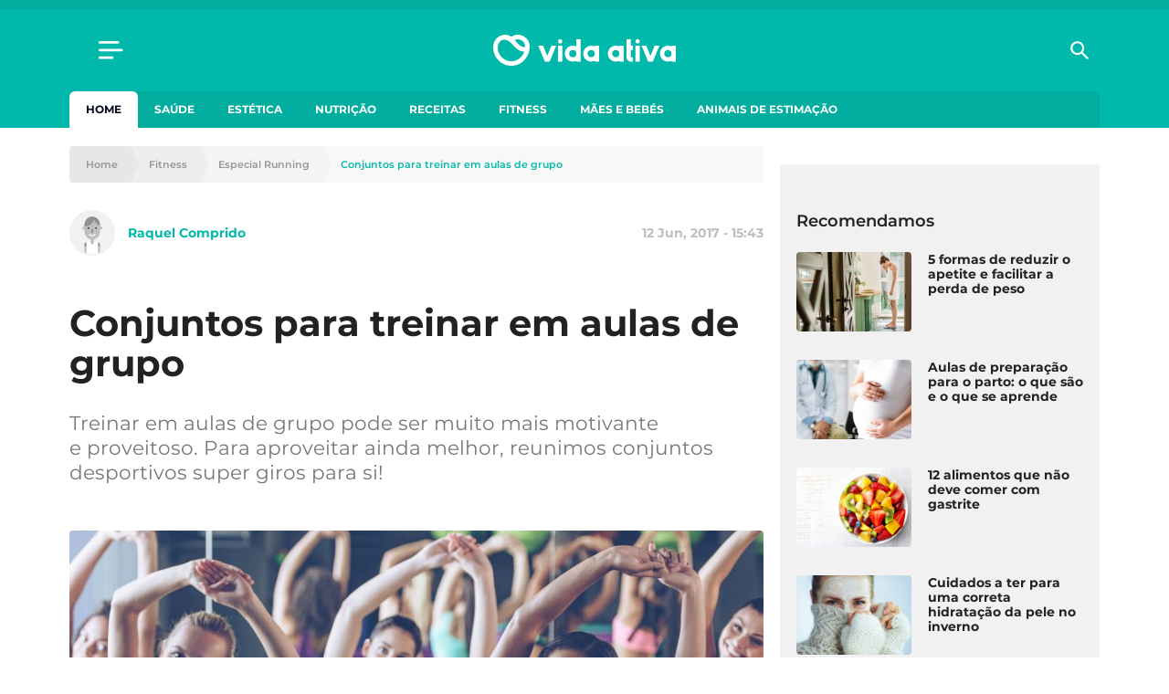

--- FILE ---
content_type: text/html; charset=UTF-8
request_url: https://www.vidaativa.pt/treinar-em-aulas-de-grupo/
body_size: 21498
content:
<!DOCTYPE html>
<html lang="pt-PT">
    <head>
        <meta charset="UTF-8" />
        <meta http-equiv="X-UA-Compatible" content="IE=edge">
        <meta name="viewport" content="width=device-width, initial-scale=1.0">
        <meta name="theme-color" content="#01b9aa">

        <link crossorigin="anonymous" rel="shortcut icon" href="https://cdn.vidaativa.pt/production/app/themes/adc-theme/Resources/images/vida-ativa/favicon/frontoffice/favicon.ico">
        <link crossorigin="anonymous" rel="apple-touch-icon" sizes="180x180" href="https://cdn.vidaativa.pt/production/app/themes/adc-theme/Resources/images/vida-ativa/favicon/frontoffice/apple-touch-icon.png">
        <link crossorigin="anonymous" rel="icon" type="image/png" sizes="32x32" href="https://cdn.vidaativa.pt/production/app/themes/adc-theme/Resources/images/vida-ativa/favicon/frontoffice/favicon-32x32.png">
        <link crossorigin="anonymous" rel="icon" type="image/png" sizes="16x16" href="https://cdn.vidaativa.pt/production/app/themes/adc-theme/Resources/images/vida-ativa/favicon/frontoffice/favicon-16x16.png">
        <link rel="manifest" href="https://cdn.vidaativa.pt/production/app/themes/adc-theme/Resources/manifest/vida-ativa/site.webmanifest">
        <link rel="mask-icon" href="https://cdn.vidaativa.pt/production/app/themes/adc-theme/Resources/images/vida-ativa/favicon/frontoffice/safari-pinned-tab.svg" color="#01b9aa">
        <meta name="msapplication-TileColor" content="#BCBEC0">

                <script async='async' src='https://securepubads.g.doubleclick.net/tag/js/gpt.js'></script>
        <script>
            var googletag = googletag || {};
            googletag.cmd = googletag.cmd || [];

            var gptAdSlots = {};
        </script>
        
                <script async src="https://pagead2.googlesyndication.com/pagead/js/adsbygoogle.js"></script>
        
        <meta name='robots' content='index, follow, max-image-preview:large, max-snippet:-1, max-video-preview:-1' />

<!-- Google Tag Manager for WordPress by gtm4wp.com -->
<script data-cfasync="false" data-pagespeed-no-defer>
	var gtm4wp_datalayer_name = "dataLayer";
	var dataLayer = dataLayer || [];
</script>
<!-- End Google Tag Manager for WordPress by gtm4wp.com -->
	<!-- This site is optimized with the Yoast SEO plugin v24.3 - https://yoast.com/wordpress/plugins/seo/ -->
	<title>Conjuntos para treinar em aulas de grupo</title>
	<meta name="description" content="Treinar em aulas de grupo pode ser muito mais motivante e proveitoso. Para aproveitar ainda melhor, reunimos conjuntos desportivos super giros para si!" />
	<link rel="canonical" href="https://www.vidaativa.pt/treinar-em-aulas-de-grupo/" />
	<meta property="og:locale" content="pt_PT" />
	<meta property="og:type" content="article" />
	<meta property="og:title" content="Conjuntos para treinar em aulas de grupo" />
	<meta property="og:description" content="Treinar em aulas de grupo pode ser muito mais motivante e proveitoso. Para aproveitar ainda melhor, reunimos conjuntos desportivos super giros para si!" />
	<meta property="og:url" content="https://www.vidaativa.pt/treinar-em-aulas-de-grupo/" />
	<meta property="og:site_name" content="Vida Ativa" />
	<meta property="article:publisher" content="https://www.facebook.com/vidaativa.lifestyle/" />
	<meta property="article:published_time" content="2017-06-12T18:43:00+00:00" />
	<meta property="article:modified_time" content="2019-11-18T20:23:25+00:00" />
	<meta property="og:image" content="https://cdn.vidaativa.pt/uploads/2019/11/staying-fit_1497266278.jpg" />
	<meta property="og:image:width" content="2120" />
	<meta property="og:image:height" content="996" />
	<meta property="og:image:type" content="image/jpeg" />
	<meta name="author" content="Raquel Comprido" />
	<meta name="twitter:card" content="summary_large_image" />
	<meta name="twitter:label1" content="Written by" />
	<meta name="twitter:data1" content="Raquel Comprido" />
	<meta name="twitter:label2" content="Est. reading time" />
	<meta name="twitter:data2" content="1 minuto" />
	<meta property="article:section" content="Especial Running" />
	<!-- / Yoast SEO plugin. -->


<script type='application/javascript'>console.log('PixelYourSite Free version 9.4.7.1');</script>
<link rel='dns-prefetch' href='//www.vidaativa.pt' />
<link rel='dns-prefetch' href='//cdn.vidaativa.pt' />
<!-- vidaativa.pt is managing ads with Advanced Ads --><script id="local-ready">
			window.advanced_ads_ready=function(e,a){a=a||"complete";var d=function(e){return"interactive"===a?"loading"!==e:"complete"===e};d(document.readyState)?e():document.addEventListener("readystatechange",(function(a){d(a.target.readyState)&&e()}),{once:"interactive"===a})},window.advanced_ads_ready_queue=window.advanced_ads_ready_queue||[];		</script>
		<link rel='stylesheet' id='editorskit-frontend-css' href='https://cdn.vidaativa.pt/production/app/plugins/block-options/build/style.build.css?ver=new' type='text/css' media='all' />
<style id='classic-theme-styles-inline-css' type='text/css'>
/*! This file is auto-generated */
.wp-block-button__link{color:#fff;background-color:#32373c;border-radius:9999px;box-shadow:none;text-decoration:none;padding:calc(.667em + 2px) calc(1.333em + 2px);font-size:1.125em}.wp-block-file__button{background:#32373c;color:#fff;text-decoration:none}
</style>
<style id='global-styles-inline-css' type='text/css'>
:root{--wp--preset--aspect-ratio--square: 1;--wp--preset--aspect-ratio--4-3: 4/3;--wp--preset--aspect-ratio--3-4: 3/4;--wp--preset--aspect-ratio--3-2: 3/2;--wp--preset--aspect-ratio--2-3: 2/3;--wp--preset--aspect-ratio--16-9: 16/9;--wp--preset--aspect-ratio--9-16: 9/16;--wp--preset--color--black: #000000;--wp--preset--color--cyan-bluish-gray: #abb8c3;--wp--preset--color--white: #ffffff;--wp--preset--color--pale-pink: #f78da7;--wp--preset--color--vivid-red: #cf2e2e;--wp--preset--color--luminous-vivid-orange: #ff6900;--wp--preset--color--luminous-vivid-amber: #fcb900;--wp--preset--color--light-green-cyan: #7bdcb5;--wp--preset--color--vivid-green-cyan: #00d084;--wp--preset--color--pale-cyan-blue: #8ed1fc;--wp--preset--color--vivid-cyan-blue: #0693e3;--wp--preset--color--vivid-purple: #9b51e0;--wp--preset--color--222222: #222222;--wp--preset--color--8-b-9-ba-3: #8B9BA3;--wp--preset--color--cccccc: #CCCCCC;--wp--preset--color--f-8-f-8-f-8: #F8F8F8;--wp--preset--color--ffffff: #FFFFFF;--wp--preset--color--0087-ff: #0087FF;--wp--preset--color--1-d-1-c-8-d: #1D1C8D;--wp--preset--color--e-6456-d: #E6456D;--wp--preset--gradient--vivid-cyan-blue-to-vivid-purple: linear-gradient(135deg,rgba(6,147,227,1) 0%,rgb(155,81,224) 100%);--wp--preset--gradient--light-green-cyan-to-vivid-green-cyan: linear-gradient(135deg,rgb(122,220,180) 0%,rgb(0,208,130) 100%);--wp--preset--gradient--luminous-vivid-amber-to-luminous-vivid-orange: linear-gradient(135deg,rgba(252,185,0,1) 0%,rgba(255,105,0,1) 100%);--wp--preset--gradient--luminous-vivid-orange-to-vivid-red: linear-gradient(135deg,rgba(255,105,0,1) 0%,rgb(207,46,46) 100%);--wp--preset--gradient--very-light-gray-to-cyan-bluish-gray: linear-gradient(135deg,rgb(238,238,238) 0%,rgb(169,184,195) 100%);--wp--preset--gradient--cool-to-warm-spectrum: linear-gradient(135deg,rgb(74,234,220) 0%,rgb(151,120,209) 20%,rgb(207,42,186) 40%,rgb(238,44,130) 60%,rgb(251,105,98) 80%,rgb(254,248,76) 100%);--wp--preset--gradient--blush-light-purple: linear-gradient(135deg,rgb(255,206,236) 0%,rgb(152,150,240) 100%);--wp--preset--gradient--blush-bordeaux: linear-gradient(135deg,rgb(254,205,165) 0%,rgb(254,45,45) 50%,rgb(107,0,62) 100%);--wp--preset--gradient--luminous-dusk: linear-gradient(135deg,rgb(255,203,112) 0%,rgb(199,81,192) 50%,rgb(65,88,208) 100%);--wp--preset--gradient--pale-ocean: linear-gradient(135deg,rgb(255,245,203) 0%,rgb(182,227,212) 50%,rgb(51,167,181) 100%);--wp--preset--gradient--electric-grass: linear-gradient(135deg,rgb(202,248,128) 0%,rgb(113,206,126) 100%);--wp--preset--gradient--midnight: linear-gradient(135deg,rgb(2,3,129) 0%,rgb(40,116,252) 100%);--wp--preset--font-size--small: 13px;--wp--preset--font-size--medium: 20px;--wp--preset--font-size--large: 36px;--wp--preset--font-size--x-large: 42px;--wp--preset--spacing--20: 0.44rem;--wp--preset--spacing--30: 0.67rem;--wp--preset--spacing--40: 1rem;--wp--preset--spacing--50: 1.5rem;--wp--preset--spacing--60: 2.25rem;--wp--preset--spacing--70: 3.38rem;--wp--preset--spacing--80: 5.06rem;--wp--preset--shadow--natural: 6px 6px 9px rgba(0, 0, 0, 0.2);--wp--preset--shadow--deep: 12px 12px 50px rgba(0, 0, 0, 0.4);--wp--preset--shadow--sharp: 6px 6px 0px rgba(0, 0, 0, 0.2);--wp--preset--shadow--outlined: 6px 6px 0px -3px rgba(255, 255, 255, 1), 6px 6px rgba(0, 0, 0, 1);--wp--preset--shadow--crisp: 6px 6px 0px rgba(0, 0, 0, 1);}:where(.is-layout-flex){gap: 0.5em;}:where(.is-layout-grid){gap: 0.5em;}body .is-layout-flex{display: flex;}.is-layout-flex{flex-wrap: wrap;align-items: center;}.is-layout-flex > :is(*, div){margin: 0;}body .is-layout-grid{display: grid;}.is-layout-grid > :is(*, div){margin: 0;}:where(.wp-block-columns.is-layout-flex){gap: 2em;}:where(.wp-block-columns.is-layout-grid){gap: 2em;}:where(.wp-block-post-template.is-layout-flex){gap: 1.25em;}:where(.wp-block-post-template.is-layout-grid){gap: 1.25em;}.has-black-color{color: var(--wp--preset--color--black) !important;}.has-cyan-bluish-gray-color{color: var(--wp--preset--color--cyan-bluish-gray) !important;}.has-white-color{color: var(--wp--preset--color--white) !important;}.has-pale-pink-color{color: var(--wp--preset--color--pale-pink) !important;}.has-vivid-red-color{color: var(--wp--preset--color--vivid-red) !important;}.has-luminous-vivid-orange-color{color: var(--wp--preset--color--luminous-vivid-orange) !important;}.has-luminous-vivid-amber-color{color: var(--wp--preset--color--luminous-vivid-amber) !important;}.has-light-green-cyan-color{color: var(--wp--preset--color--light-green-cyan) !important;}.has-vivid-green-cyan-color{color: var(--wp--preset--color--vivid-green-cyan) !important;}.has-pale-cyan-blue-color{color: var(--wp--preset--color--pale-cyan-blue) !important;}.has-vivid-cyan-blue-color{color: var(--wp--preset--color--vivid-cyan-blue) !important;}.has-vivid-purple-color{color: var(--wp--preset--color--vivid-purple) !important;}.has-black-background-color{background-color: var(--wp--preset--color--black) !important;}.has-cyan-bluish-gray-background-color{background-color: var(--wp--preset--color--cyan-bluish-gray) !important;}.has-white-background-color{background-color: var(--wp--preset--color--white) !important;}.has-pale-pink-background-color{background-color: var(--wp--preset--color--pale-pink) !important;}.has-vivid-red-background-color{background-color: var(--wp--preset--color--vivid-red) !important;}.has-luminous-vivid-orange-background-color{background-color: var(--wp--preset--color--luminous-vivid-orange) !important;}.has-luminous-vivid-amber-background-color{background-color: var(--wp--preset--color--luminous-vivid-amber) !important;}.has-light-green-cyan-background-color{background-color: var(--wp--preset--color--light-green-cyan) !important;}.has-vivid-green-cyan-background-color{background-color: var(--wp--preset--color--vivid-green-cyan) !important;}.has-pale-cyan-blue-background-color{background-color: var(--wp--preset--color--pale-cyan-blue) !important;}.has-vivid-cyan-blue-background-color{background-color: var(--wp--preset--color--vivid-cyan-blue) !important;}.has-vivid-purple-background-color{background-color: var(--wp--preset--color--vivid-purple) !important;}.has-black-border-color{border-color: var(--wp--preset--color--black) !important;}.has-cyan-bluish-gray-border-color{border-color: var(--wp--preset--color--cyan-bluish-gray) !important;}.has-white-border-color{border-color: var(--wp--preset--color--white) !important;}.has-pale-pink-border-color{border-color: var(--wp--preset--color--pale-pink) !important;}.has-vivid-red-border-color{border-color: var(--wp--preset--color--vivid-red) !important;}.has-luminous-vivid-orange-border-color{border-color: var(--wp--preset--color--luminous-vivid-orange) !important;}.has-luminous-vivid-amber-border-color{border-color: var(--wp--preset--color--luminous-vivid-amber) !important;}.has-light-green-cyan-border-color{border-color: var(--wp--preset--color--light-green-cyan) !important;}.has-vivid-green-cyan-border-color{border-color: var(--wp--preset--color--vivid-green-cyan) !important;}.has-pale-cyan-blue-border-color{border-color: var(--wp--preset--color--pale-cyan-blue) !important;}.has-vivid-cyan-blue-border-color{border-color: var(--wp--preset--color--vivid-cyan-blue) !important;}.has-vivid-purple-border-color{border-color: var(--wp--preset--color--vivid-purple) !important;}.has-vivid-cyan-blue-to-vivid-purple-gradient-background{background: var(--wp--preset--gradient--vivid-cyan-blue-to-vivid-purple) !important;}.has-light-green-cyan-to-vivid-green-cyan-gradient-background{background: var(--wp--preset--gradient--light-green-cyan-to-vivid-green-cyan) !important;}.has-luminous-vivid-amber-to-luminous-vivid-orange-gradient-background{background: var(--wp--preset--gradient--luminous-vivid-amber-to-luminous-vivid-orange) !important;}.has-luminous-vivid-orange-to-vivid-red-gradient-background{background: var(--wp--preset--gradient--luminous-vivid-orange-to-vivid-red) !important;}.has-very-light-gray-to-cyan-bluish-gray-gradient-background{background: var(--wp--preset--gradient--very-light-gray-to-cyan-bluish-gray) !important;}.has-cool-to-warm-spectrum-gradient-background{background: var(--wp--preset--gradient--cool-to-warm-spectrum) !important;}.has-blush-light-purple-gradient-background{background: var(--wp--preset--gradient--blush-light-purple) !important;}.has-blush-bordeaux-gradient-background{background: var(--wp--preset--gradient--blush-bordeaux) !important;}.has-luminous-dusk-gradient-background{background: var(--wp--preset--gradient--luminous-dusk) !important;}.has-pale-ocean-gradient-background{background: var(--wp--preset--gradient--pale-ocean) !important;}.has-electric-grass-gradient-background{background: var(--wp--preset--gradient--electric-grass) !important;}.has-midnight-gradient-background{background: var(--wp--preset--gradient--midnight) !important;}.has-small-font-size{font-size: var(--wp--preset--font-size--small) !important;}.has-medium-font-size{font-size: var(--wp--preset--font-size--medium) !important;}.has-large-font-size{font-size: var(--wp--preset--font-size--large) !important;}.has-x-large-font-size{font-size: var(--wp--preset--font-size--x-large) !important;}
:where(.wp-block-post-template.is-layout-flex){gap: 1.25em;}:where(.wp-block-post-template.is-layout-grid){gap: 1.25em;}
:where(.wp-block-columns.is-layout-flex){gap: 2em;}:where(.wp-block-columns.is-layout-grid){gap: 2em;}
:root :where(.wp-block-pullquote){font-size: 1.5em;line-height: 1.6;}
</style>
<link rel='stylesheet' id='juiz_sps_styles-css' href='https://cdn.vidaativa.pt/production/app/plugins/internal-plugins/juiz-social-post-sharer/skins/8/style.min.css?ver=2.3.3' type='text/css' media='all' />
<link rel='stylesheet' id='montserrat-font-css' href='https://cdn.vidaativa.pt/production/app/themes/adc-theme/Resources/fonts/Montserrat-300.400.400i.500.600.700.css' type='text/css' media='all' />
<link rel='stylesheet' id='theme-css-css' href='https://cdn.vidaativa.pt/production/app/themes/adc-theme/Build/css/theme-vida-ativa.3ce3c678f413aa9ae4a3.css' type='text/css' media='all' />
<script>window.gdprAppliesGlobally=true;if(!("cmp_id" in window)||window.cmp_id<1){window.cmp_id=0}if(!("cmp_cdid" in window)){window.cmp_cdid="cf0bddd8cbdc"}if(!("cmp_params" in window)){window.cmp_params=""}if(!("cmp_host" in window)){window.cmp_host="delivery.consentmanager.net"}if(!("cmp_cdn" in window)){window.cmp_cdn="cdn.consentmanager.net"}if(!("cmp_proto" in window)){window.cmp_proto="https:"}if(!("cmp_codesrc" in window)){window.cmp_codesrc="10"}window.cmp_getsupportedLangs=function(){var b=["DE","EN","FR","IT","NO","DA","FI","ES","PT","RO","BG","ET","EL","GA","HR","LV","LT","MT","NL","PL","SV","SK","SL","CS","HU","RU","SR","ZH","TR","UK","AR","BS"];if("cmp_customlanguages" in window){for(var a=0;a<window.cmp_customlanguages.length;a++){b.push(window.cmp_customlanguages[a].l.toUpperCase())}}return b};window.cmp_getRTLLangs=function(){var a=["AR"];if("cmp_customlanguages" in window){for(var b=0;b<window.cmp_customlanguages.length;b++){if("r" in window.cmp_customlanguages[b]&&window.cmp_customlanguages[b].r){a.push(window.cmp_customlanguages[b].l)}}}return a};window.cmp_getlang=function(j){if(typeof(j)!="boolean"){j=true}if(j&&typeof(cmp_getlang.usedlang)=="string"&&cmp_getlang.usedlang!==""){return cmp_getlang.usedlang}var g=window.cmp_getsupportedLangs();var c=[];var f=location.hash;var e=location.search;var a="languages" in navigator?navigator.languages:[];if(f.indexOf("cmplang=")!=-1){c.push(f.substr(f.indexOf("cmplang=")+8,2).toUpperCase())}else{if(e.indexOf("cmplang=")!=-1){c.push(e.substr(e.indexOf("cmplang=")+8,2).toUpperCase())}else{if("cmp_setlang" in window&&window.cmp_setlang!=""){c.push(window.cmp_setlang.toUpperCase())}else{if(a.length>0){for(var d=0;d<a.length;d++){c.push(a[d])}}}}}if("language" in navigator){c.push(navigator.language)}if("userLanguage" in navigator){c.push(navigator.userLanguage)}var h="";for(var d=0;d<c.length;d++){var b=c[d].toUpperCase();if(g.indexOf(b)!=-1){h=b;break}if(b.indexOf("-")!=-1){b=b.substr(0,2)}if(g.indexOf(b)!=-1){h=b;break}}if(h==""&&typeof(cmp_getlang.defaultlang)=="string"&&cmp_getlang.defaultlang!==""){return cmp_getlang.defaultlang}else{if(h==""){h="EN"}}h=h.toUpperCase();return h};(function(){var n=document;var p=n.getElementsByTagName;var q=window;var f="";var b="_en";if("cmp_getlang" in q){f=q.cmp_getlang().toLowerCase();if("cmp_customlanguages" in q){for(var h=0;h<q.cmp_customlanguages.length;h++){if(q.cmp_customlanguages[h].l.toUpperCase()==f.toUpperCase()){f="en";break}}}b="_"+f}function g(i,e){var t="";i+="=";var s=i.length;var d=location;if(d.hash.indexOf(i)!=-1){t=d.hash.substr(d.hash.indexOf(i)+s,9999)}else{if(d.search.indexOf(i)!=-1){t=d.search.substr(d.search.indexOf(i)+s,9999)}else{return e}}if(t.indexOf("&")!=-1){t=t.substr(0,t.indexOf("&"))}return t}var j=("cmp_proto" in q)?q.cmp_proto:"https:";if(j!="http:"&&j!="https:"){j="https:"}var k=("cmp_ref" in q)?q.cmp_ref:location.href;var r=n.createElement("script");r.setAttribute("data-cmp-ab","1");var c=g("cmpdesign","cmp_design" in q?q.cmp_design:"");var a=g("cmpregulationkey","cmp_regulationkey" in q?q.cmp_regulationkey:"");var o=g("cmpatt","cmp_att" in q?q.cmp_att:"");r.src=j+"//"+q.cmp_host+"/delivery/cmp.php?"+("cmp_id" in q&&q.cmp_id>0?"id="+q.cmp_id:"")+("cmp_cdid" in q?"&cdid="+q.cmp_cdid:"")+"&h="+encodeURIComponent(k)+(c!=""?"&cmpdesign="+encodeURIComponent(c):"")+(a!=""?"&cmpregulationkey="+encodeURIComponent(a):"")+(o!=""?"&cmpatt="+encodeURIComponent(o):"")+("cmp_params" in q?"&"+q.cmp_params:"")+(n.cookie.length>0?"&__cmpfcc=1":"")+"&l="+f.toLowerCase()+"&o="+(new Date()).getTime();r.type="text/javascript";r.async=true;if(n.currentScript&&n.currentScript.parentElement){n.currentScript.parentElement.appendChild(r)}else{if(n.body){n.body.appendChild(r)}else{var m=p("body");if(m.length==0){m=p("div")}if(m.length==0){m=p("span")}if(m.length==0){m=p("ins")}if(m.length==0){m=p("script")}if(m.length==0){m=p("head")}if(m.length>0){m[0].appendChild(r)}}}var r=n.createElement("script");r.src=j+"//"+q.cmp_cdn+"/delivery/js/cmp"+b+".min.js";r.type="text/javascript";r.setAttribute("data-cmp-ab","1");r.async=true;if(n.currentScript&&n.currentScript.parentElement){n.currentScript.parentElement.appendChild(r)}else{if(n.body){n.body.appendChild(r)}else{var m=p("body");if(m.length==0){m=p("div")}if(m.length==0){m=p("span")}if(m.length==0){m=p("ins")}if(m.length==0){m=p("script")}if(m.length==0){m=p("head")}if(m.length>0){m[0].appendChild(r)}}}})();window.cmp_addFrame=function(b){if(!window.frames[b]){if(document.body){var a=document.createElement("iframe");a.style.cssText="display:none";if("cmp_cdn" in window&&"cmp_ultrablocking" in window&&window.cmp_ultrablocking>0){a.src="//"+window.cmp_cdn+"/delivery/empty.html"}a.name=b;document.body.appendChild(a)}else{window.setTimeout(window.cmp_addFrame,10,b)}}};window.cmp_rc=function(h){var b=document.cookie;var f="";var d=0;while(b!=""&&d<100){d++;while(b.substr(0,1)==" "){b=b.substr(1,b.length)}var g=b.substring(0,b.indexOf("="));if(b.indexOf(";")!=-1){var c=b.substring(b.indexOf("=")+1,b.indexOf(";"))}else{var c=b.substr(b.indexOf("=")+1,b.length)}if(h==g){f=c}var e=b.indexOf(";")+1;if(e==0){e=b.length}b=b.substring(e,b.length)}return(f)};window.cmp_stub=function(){var a=arguments;__cmp.a=__cmp.a||[];if(!a.length){return __cmp.a}else{if(a[0]==="ping"){if(a[1]===2){a[2]({gdprApplies:gdprAppliesGlobally,cmpLoaded:false,cmpStatus:"stub",displayStatus:"hidden",apiVersion:"2.0",cmpId:31},true)}else{a[2](false,true)}}else{if(a[0]==="getUSPData"){a[2]({version:1,uspString:window.cmp_rc("")},true)}else{if(a[0]==="getTCData"){__cmp.a.push([].slice.apply(a))}else{if(a[0]==="addEventListener"||a[0]==="removeEventListener"){__cmp.a.push([].slice.apply(a))}else{if(a.length==4&&a[3]===false){a[2]({},false)}else{__cmp.a.push([].slice.apply(a))}}}}}}};window.cmp_gppstub=function(){var a=arguments;__gpp.q=__gpp.q||[];if(!a.length){return __gpp.q}var g=a[0];var f=a.length>1?a[1]:null;var e=a.length>2?a[2]:null;if(g==="ping"){return{gppVersion:"1.0",cmpStatus:"stub",cmpDisplayStatus:"hidden",apiSupport:["tcfeuv2","tcfva","usnat"],currentAPI:"",cmpId:31}}else{if(g==="addEventListener"){__gpp.e=__gpp.e||[];if(!("lastId" in __gpp)){__gpp.lastId=0}__gpp.lastId++;var c=__gpp.lastId;__gpp.e.push({id:c,callback:f});return{eventName:"listenerRegistered",listenerId:c,data:true,pingData:{gppVersion:"1.0",cmpStatus:"stub",cmpDisplayStatus:"hidden",apiSupport:[],currentAPI:"",cmpId:31}}}else{if(g==="removeEventListener"){var h=false;__gpp.e=__gpp.e||[];for(var d=0;d<__gpp.e.length;d++){if(__gpp.e[d].id==e){__gpp.e[d].splice(d,1);h=true;break}}return{eventName:"listenerRemoved",listenerId:e,data:h}}else{if(g==="hasSection"||g==="getSection"||g==="getField"||g==="getGPPString"){return null}else{__gpp.q.push([].slice.apply(a))}}}}};window.cmp_msghandler=function(d){var a=typeof d.data==="string";try{var c=a?JSON.parse(d.data):d.data}catch(f){var c=null}if(typeof(c)==="object"&&c!==null&&"__cmpCall" in c){var b=c.__cmpCall;window.__cmp(b.command,b.parameter,function(h,g){var e={__cmpReturn:{returnValue:h,success:g,callId:b.callId}};d.source.postMessage(a?JSON.stringify(e):e,"*")})}if(typeof(c)==="object"&&c!==null&&"__uspapiCall" in c){var b=c.__uspapiCall;window.__uspapi(b.command,b.version,function(h,g){var e={__uspapiReturn:{returnValue:h,success:g,callId:b.callId}};d.source.postMessage(a?JSON.stringify(e):e,"*")})}if(typeof(c)==="object"&&c!==null&&"__tcfapiCall" in c){var b=c.__tcfapiCall;window.__tcfapi(b.command,b.version,function(h,g){var e={__tcfapiReturn:{returnValue:h,success:g,callId:b.callId}};d.source.postMessage(a?JSON.stringify(e):e,"*")},b.parameter)}if(typeof(c)==="object"&&c!==null&&"__gppCall" in c){var b=c.__gppCall;window.__gpp(b.command,function(h,g){var e={__gppReturn:{returnValue:h,success:g,callId:b.callId}};d.source.postMessage(a?JSON.stringify(e):e,"*")},b.parameter,"version" in b?b.version:1)}};window.cmp_setStub=function(a){if(!(a in window)||(typeof(window[a])!=="function"&&typeof(window[a])!=="object"&&(typeof(window[a])==="undefined"||window[a]!==null))){window[a]=window.cmp_stub;window[a].msgHandler=window.cmp_msghandler;window.addEventListener("message",window.cmp_msghandler,false)}};window.cmp_setGppStub=function(a){if(!(a in window)||(typeof(window[a])!=="function"&&typeof(window[a])!=="object"&&(typeof(window[a])==="undefined"||window[a]!==null))){window[a]=window.cmp_gppstub;window[a].msgHandler=window.cmp_msghandler;window.addEventListener("message",window.cmp_msghandler,false)}};window.cmp_addFrame("__cmpLocator");if(!("cmp_disableusp" in window)||!window.cmp_disableusp){window.cmp_addFrame("__uspapiLocator")}if(!("cmp_disabletcf" in window)||!window.cmp_disabletcf){window.cmp_addFrame("__tcfapiLocator")}if(!("cmp_disablegpp" in window)||!window.cmp_disablegpp){window.cmp_addFrame("__gppLocator")}window.cmp_setStub("__cmp");if(!("cmp_disabletcf" in window)||!window.cmp_disabletcf){window.cmp_setStub("__tcfapi")}if(!("cmp_disableusp" in window)||!window.cmp_disableusp){window.cmp_setStub("__uspapi")}if(!("cmp_disablegpp" in window)||!window.cmp_disablegpp){window.cmp_setGppStub("__gpp")};</script><script type="text/javascript" src="https://cdn.vidaativa.pt/production/app/themes/adc-theme/Resources/javascript/extra/jquery/jquery.js" id="jquery-js"></script>
<script type="text/javascript" id="advanced-ads-advanced-js-js-extra">
/* <![CDATA[ */
var advads_options = {"blog_id":"1","privacy":{"consent-method":"custom","custom-cookie-name":"","custom-cookie-value":"","show-non-personalized-adsense":"on","enabled":false,"state":"not_needed"}};
/* ]]> */
</script>
<script type="text/javascript" src="https://cdn.vidaativa.pt/production/app/plugins/advanced-ads/public/assets/js/advanced.min.js?ver=1.56.1" id="advanced-ads-advanced-js-js"></script>
<script type="text/javascript" id="advanced_ads_pro/visitor_conditions-js-extra">
/* <![CDATA[ */
var advanced_ads_pro_visitor_conditions = {"referrer_cookie_name":"advanced_ads_pro_visitor_referrer","referrer_exdays":"365","page_impr_cookie_name":"advanced_ads_page_impressions","page_impr_exdays":"3650"};
/* ]]> */
</script>
<script type="text/javascript" src="https://cdn.vidaativa.pt/production/app/plugins/internal-plugins/advanced-ads-pro/modules/advanced-visitor-conditions/inc/conditions.min.js?ver=2.21.2" id="advanced_ads_pro/visitor_conditions-js"></script>
<script type="text/javascript" src="https://cdn.vidaativa.pt/production/app/plugins/pixelyoursite/dist/scripts/jquery.bind-first-0.2.3.min.js" id="jquery-bind-first-js"></script>
<script type="text/javascript" src="https://cdn.vidaativa.pt/production/app/plugins/pixelyoursite/dist/scripts/js.cookie-2.1.3.min.js?ver=2.1.3" id="js-cookie-pys-js"></script>
<script type="text/javascript" id="pys-js-extra">
/* <![CDATA[ */
var pysOptions = {"staticEvents":[],"dynamicEvents":[],"triggerEvents":[],"triggerEventTypes":[],"debug":"","siteUrl":"https:\/\/www.vidaativa.pt\/adc-wp","ajaxUrl":"https:\/\/www.vidaativa.pt\/adc-wp\/wp-admin\/admin-ajax.php","ajax_event":"a99f69c9a5","enable_remove_download_url_param":"1","cookie_duration":"7","last_visit_duration":"60","enable_success_send_form":"","ajaxForServerEvent":"1","send_external_id":"1","external_id_expire":"180","gdpr":{"ajax_enabled":false,"all_disabled_by_api":false,"facebook_disabled_by_api":false,"analytics_disabled_by_api":false,"google_ads_disabled_by_api":false,"pinterest_disabled_by_api":false,"bing_disabled_by_api":false,"externalID_disabled_by_api":false,"facebook_prior_consent_enabled":true,"analytics_prior_consent_enabled":true,"google_ads_prior_consent_enabled":null,"pinterest_prior_consent_enabled":true,"bing_prior_consent_enabled":true,"cookiebot_integration_enabled":false,"cookiebot_facebook_consent_category":"marketing","cookiebot_analytics_consent_category":"statistics","cookiebot_tiktok_consent_category":"marketing","cookiebot_google_ads_consent_category":null,"cookiebot_pinterest_consent_category":"marketing","cookiebot_bing_consent_category":"marketing","consent_magic_integration_enabled":false,"real_cookie_banner_integration_enabled":false,"cookie_notice_integration_enabled":false,"cookie_law_info_integration_enabled":false},"cookie":{"disabled_all_cookie":false,"disabled_advanced_form_data_cookie":false,"disabled_landing_page_cookie":false,"disabled_first_visit_cookie":false,"disabled_trafficsource_cookie":false,"disabled_utmTerms_cookie":false,"disabled_utmId_cookie":false},"woo":{"enabled":false},"edd":{"enabled":false}};
/* ]]> */
</script>
<script type="text/javascript" src="https://cdn.vidaativa.pt/production/app/plugins/pixelyoursite/dist/scripts/public.js?ver=9.4.7.1" id="pys-js"></script>

<script type="text/javascript">window.ccb_nonces = {"ccb_paypal":"aa8247e37c","ccb_stripe":"6ea6059d5e","ccb_contact_form":"2ac9764a66","ccb_woo_checkout":"6ed16d70a2","ccb_add_order":"3d19ecf281","ccb_orders":"a3b73ea830","ccb_update_order":"cd81bfd995","ccb_send_invoice":"9a164ee29e","ccb_get_invoice":"4b2e2cd2cd"};</script>
<!-- Google Tag Manager for WordPress by gtm4wp.com -->
<!-- GTM Container placement set to automatic -->
<script data-cfasync="false" data-pagespeed-no-defer>
	var dataLayer_content = {"pageTitle":"Conjuntos para treinar em aulas de grupo","pagePostType":"post","pagePostType2":"single-post","pageCategory":["verao-fit"],"pagePostAuthorID":114,"pagePostAuthor":"Raquel Comprido","pagePostDate":"2017-06-12","pagePostDateYear":2017,"pagePostDateMonth":6,"pagePostDateDay":12,"pagePostDateDayName":"Segunda-feira","pagePostDateHour":15,"pagePostDateMinute":43,"pagePostDateIso":"2017-06-12T15:43:00+01:00","pagePostDateUnix":1497282180,"postID":19964,"pageMainCategory":"verao-fit","pageSuperCategory":"fitness"};
	dataLayer.push( dataLayer_content );
</script>
<script data-cfasync="false">
(function(w,d,s,l,i){w[l]=w[l]||[];w[l].push({'gtm.start':
new Date().getTime(),event:'gtm.js'});var f=d.getElementsByTagName(s)[0],
j=d.createElement(s),dl=l!='dataLayer'?'&l='+l:'';j.async=true;j.src=
'//www.googletagmanager.com/gtm.js?id='+i+dl;f.parentNode.insertBefore(j,f);
})(window,document,'script','dataLayer','GTM-KQCWSTM');
</script>
<!-- End Google Tag Manager for WordPress by gtm4wp.com --><script>advads_items = { conditions: {}, display_callbacks: {}, display_effect_callbacks: {}, hide_callbacks: {}, backgrounds: {}, effect_durations: {}, close_functions: {}, showed: [] };</script><style type="text/css" id="local-layer-custom-css"></style><script type="text/javascript">
		var advadsCfpQueue = [];
		var advadsCfpAd = function( adID ){
			if ( 'undefined' == typeof advadsProCfp ) { advadsCfpQueue.push( adID ) } else { advadsProCfp.addElement( adID ) }
		};
		</script>
		<script type='application/javascript'>console.warn('PixelYourSite: no pixel configured.');</script>
<script>
    showPurposes(0);

    function showPurposes(count) {
        setTimeout(function () {
            let settingsButton = document.getElementsByClassName("cmpboxbtncustom")[0];
    
            /*even though we are registering on the correct cmp event, sometimes the button is not yet rendered
            so needed to implement a "keep trying" mechanism*/
            if (!settingsButton && count < 20) {
                return showPurposes(count + 1);
            }
			
			if (!settingsButton) {
                return;
            }
            
            /*change settings button onclick event to show the purposes div,
            change button text and change onclick code to save choices*/
            settingsButton.onclick = function () {
                let purposesDiv = document.getElementsByClassName("cmpboxwelcomeprps")[0];
    
                if(purposesDiv){
                    purposesDiv.setAttribute("style", "display: block !important");
                }
    
                settingsButton.text = "Guardar";
    
                //change onclick code to what a save button does
                settingsButton.onclick = function () {
                    window.cmpmngr.setConsentViaBtn(2);
                    return false
                }
            }
        }, 100);
    }
</script>

                                            <meta name="adc-object-id" content="19964" />
            
        
            <script type="application/ld+json">
        {
            "@context": "http://schema.org",
            "@type": "BreadcrumbList",
            "itemListElement": [
                                        {
        "@type": "ListItem",
        "position": 1,
        "name": "Home",
        "item": "https://www.vidaativa.pt"
    }

                    ,                                        {
        "@type": "ListItem",
        "position": 2,
        "name": "Fitness",
        "item": "https://www.vidaativa.pt/fitness/"
    }

                    ,                                        {
        "@type": "ListItem",
        "position": 3,
        "name": "Especial Running",
        "item": "https://www.vidaativa.pt/fitness/verao-fit/"
    }

                    ,                                        {
        "@type": "ListItem",
        "position": 4,
        "name": "Conjuntos para treinar em aulas de grupo",
        "item": "https://www.vidaativa.pt/treinar-em-aulas-de-grupo/"
    }

                                                ]
        }
    </script>


                <script type="application/ld+json">
        {
            "@context": "http:\/\/schema.org",
            "@type": "Article",
            "headline": "Conjuntos para treinar em aulas de grupo",
                    "alternativeHeadline": "Treinar em aulas de grupo pode ser muito mais motivante e proveitoso. Para aproveitar ainda melhor, reunimos conjuntos desportivos super giros para si!",
                    "image": "https://cdn.vidaativa.pt/uploads/2019/11/staying-fit_1497266278-850x514.jpg",
            "author": "Raquel Comprido",
            "editor": "Vida Ativa",
                    "genre": "Especial Running",
                            "keywords": "treinar em aulas de grupo",
                    "wordcount": "240",
            "publisher":     {
        "@type": "Organization",
        "name": "Vida Ativa",
        "url": "https://www.vidaativa.pt",
        "logo": {
            "@type": "ImageObject",
            "url": "https://cdn.vidaativa.pt/production/app/themes/adc-theme/Resources/images/vida-ativa/structured-data/company-logo.png"
        }
                , "sameAs": [
            "https://www.facebook.com/vidaativa.lifestyle/","https://www.instagram.com/vida.ativa/","https://www.pinterest.pt/vidaativa/","https://www.youtube.com/channel/UCHI4KLmvs7OaRUl_tCqg7aw"
        ]
            }
,
            "mainEntityOfPage": "https://www.vidaativa.pt/treinar-em-aulas-de-grupo/",
            "url": "https://www.vidaativa.pt/treinar-em-aulas-de-grupo/",
            "datePublished": "2017-06-12",
            "dateCreated": "2017-06-12",
            "dateModified": "2019-11-18",
                                "articleBody": "Treinar em aulas de grupo é muito mais motivante que treinar sozinho. Por muito que possamos estabelecer rotinas rigorosas de treino individual, em grupo fica tudo mais fácil.Para além da socialização, já que se torna muito mais fácil treinar rodeado de pessoas com os mesmos objetivos,&amp;nbsp;é possível obter vantagens físicas muito enriquecedoras, pois estabelecendo objetivos em conjunto é mais fácil ir mais além.E para que possa treinar em grupo com o maior conforto e foco nos seus objetivos, sem nunca perder o estilo, reunimos alguns conjuntos desportivos que tornarão tudo muito mais fácil. Assim já não precisa de se preocupar na hora de conjugar as peças desportivas.Conjuntos para treinar em aulas de grupoArtigos:Conjunto I’m Ready calça + top : 12,99€Conjunto coral: 19,99€Conjunto I’m Ready calção + top: 12,99€Conjunto Stay Focus: 12,99€Conjunto grey: 19,99€Veja também:Fatos de treino para ir para o ginásioPartes de baixo baratas para treinar cheia de estiloPartes de cima baratas para treinar cheia de estilo3 Looks de fitness completos por menos de 45€"
        }
    </script>


    
    
    
    

            </head>

        <body class="post-template-default single single-post postid-19964 single-format-standard aa-prefix-local- l-body  p-post top-ad-hidden">

        
                    <header class="wp-block-adc-header">
    <div class="r-out-of-page-publicity ">
        <div class="r-out-of-page-publicity-header">
            <div class="r-out-of-page-publicity-header-logo">
                <svg xmlns="http://www.w3.org/2000/svg" viewBox="0 0 453.54 76.77">
    <title>VA20_Logo_Green</title>
    <path fill="#01B9AA" d="M156.44,27l-16.3,39.38h-11.7L112.15,27h11.7l10.44,25.23L144.73,27Z"/>
    <path fill="#01B9AA"
          d="M160.89,66.34V27H171.7v39.3Zm.13-50a5.34,5.34,0,1,1,5.34,5.34A5.34,5.34,0,0,1,161,16.38Z"/>
    <path fill="#01B9AA"
          d="M217.32,11v55.3H206.51V64.22a19.68,19.68,0,1,1,0-35.13V11ZM206.51,46.66a8.86,8.86,0,1,0-8.86,8.86A8.87,8.87,0,0,0,206.51,46.66Z"/>
    <path fill="#01B9AA"
          d="M262.93,27V66.34H252.11V64.22a19.67,19.67,0,1,1,0-35.13V27ZM243.25,55.52a8.86,8.86,0,1,0-8.69-10.64,8.87,8.87,0,0,0,8.69,10.64Z"/>
    <path fill="#01B9AA"
          d="M324.11,27V66.33H313.29V64.22a19.68,19.68,0,1,1,0-35.13V27ZM304.43,55.52a8.86,8.86,0,1,0-8.69-10.64,8.87,8.87,0,0,0,8.69,10.64Z"/>
    <path fill="#01B9AA"
          d="M341.85,37.77V55.49H347V66.3h-5.4A10.59,10.59,0,0,1,331,55.72V11h10.82V27H347V37.77Z"/>
    <path fill="#01B9AA"
          d="M353.29,66.33V27H364.1v39.3Zm.07-49.95a5.34,5.34,0,1,1,5.34,5.34A5.34,5.34,0,0,1,353.36,16.38Z"/>
    <path fill="#01B9AA" d="M412.86,27,396.57,66.33h-11.7L368.58,27h11.7l10.44,25.24L401.16,27Z"/>
    <path fill="#01B9AA"
          d="M453.54,27V66.33H442.73V64.22a19.68,19.68,0,1,1,0-35.13V27ZM433.87,55.52a8.87,8.87,0,1,0-8.69-10.65,8.88,8.88,0,0,0,8.69,10.65Z"/>
    <path fill="#01B9AA"
          d="M90.61,29.64v-.16A29.46,29.46,0,0,0,45.33,4.61,29.38,29.38,0,0,0,29.48,0C13,0,0,13.4,0,30.51v1a45.35,45.35,0,0,0,45.3,45.3c24.48,0,45.17-21.45,45.3-46.89h0v-.24Zm-11.23-.16v.21c0,.23,0,.45,0,.68-3.65.61-11.21-.14-21.11-11.85-1.68-2-3.38-3.8-5.08-5.46A18.25,18.25,0,0,1,79.38,29.48ZM45.3,65.54A34.12,34.12,0,0,1,11.23,31.47v-1A19.62,19.62,0,0,1,17.8,15.59l0,0c.19-.17.41-.32.61-.48a15.38,15.38,0,0,1,9.15-3.19h.05c6.74,0,14.36,4.8,22,13.88,10.86,12.84,20.67,16,27.63,16C72.46,55.47,59.76,65.54,45.3,65.54Z"/>
</svg>

            </div>
            <button class="c-button r-out-of-page-publicity-header-button">
                <span class="r-out-of-page-publicity-header-button-desktop">Continuar para Vida Ativa</span>
                <span class="r-out-of-page-publicity-header-button-mobile">Continuar</span>
            </button>
        </div>
        <div class="r-out-of-page-publicity-content">
            
        </div>
    </div>
    <div class="r-floating-bar r-floating-bar-top r-floating-bar-visible">
        <div class="r-top-publicity-wrapper">
            <div class="r-top-publicity">
                <div id="web-top-page-ad-container">
                    
                </div>
            </div>
        </div>
        <div id="header-bar" class="wp-block-adc-header-nav-wrapper">
            <nav class="wp-block-adc-header-nav">
                <div class="wp-block-adc-header-bar">
                    <div id="js-menu-toggle-btn" class="wp-block-adc-header-bar-icon">
                        <span class="wp-block-adc-header-bar-icon-image wp-block-adc-header-bar-icon-image-open">
                            <svg xmlns="http://www.w3.org/2000/svg" viewBox="-425 0 60 60">
  <g id="Symbol_12_1" data-name="Symbol 12 – 1" transform="translate(-425)">
    <g id="Group_48" data-name="Group 48" transform="translate(12.8 15.1)">
      <path id="Path_34" data-name="Path 34" d="M5.6,7.7H25.3a1.367,1.367,0,0,0,1.4-1.4,1.43,1.43,0,0,0-1.4-1.4H5.6A1.367,1.367,0,0,0,4.2,6.3,1.367,1.367,0,0,0,5.6,7.7Z"/>
      <path id="Path_35" data-name="Path 35" d="M19.1,21.7H5.6a1.4,1.4,0,1,0,0,2.8H19.1a1.367,1.367,0,0,0,1.4-1.4A1.43,1.43,0,0,0,19.1,21.7Z"/>
      <path id="Path_36" data-name="Path 36" d="M29.4,13.3H5.6a1.4,1.4,0,1,0,0,2.8H29.4a1.4,1.4,0,0,0,0-2.8Z"/>
    </g>
  </g>
</svg>

                        </span>
                        <span class="wp-block-adc-header-bar-icon-image wp-block-adc-header-bar-icon-image-close">
                            <svg id="Symbol_13_1" data-name="Symbol 13 – 1" xmlns="http://www.w3.org/2000/svg" viewBox="0 0 60 60">
  <path id="Path_88" data-name="Path 88" d="M137.1,191.1l8.9-8.9a1.519,1.519,0,0,0,0-2,1.417,1.417,0,0,0-2,0l-8.9,8.9-8.9-8.9a1.519,1.519,0,0,0-2,0,1.417,1.417,0,0,0,0,2l8.9,8.9-8.9,8.9a1.519,1.519,0,0,0,0,2,1.45,1.45,0,0,0,2,0l8.9-8.9L144,202a1.45,1.45,0,0,0,2,0,1.519,1.519,0,0,0,0-2Z" transform="translate(-104.787 -160.787)"/>
</svg>

                        </span>
                    </div>
                    <a class="wp-block-adc-header-bar-logo" aria-label="home" href="/">
                        <h1>
                            <svg xmlns="http://www.w3.org/2000/svg" viewBox="0 0 453.54 76.77">
    <title>VA20_Logo_Green</title>
    <path fill="#01B9AA" d="M156.44,27l-16.3,39.38h-11.7L112.15,27h11.7l10.44,25.23L144.73,27Z"/>
    <path fill="#01B9AA"
          d="M160.89,66.34V27H171.7v39.3Zm.13-50a5.34,5.34,0,1,1,5.34,5.34A5.34,5.34,0,0,1,161,16.38Z"/>
    <path fill="#01B9AA"
          d="M217.32,11v55.3H206.51V64.22a19.68,19.68,0,1,1,0-35.13V11ZM206.51,46.66a8.86,8.86,0,1,0-8.86,8.86A8.87,8.87,0,0,0,206.51,46.66Z"/>
    <path fill="#01B9AA"
          d="M262.93,27V66.34H252.11V64.22a19.67,19.67,0,1,1,0-35.13V27ZM243.25,55.52a8.86,8.86,0,1,0-8.69-10.64,8.87,8.87,0,0,0,8.69,10.64Z"/>
    <path fill="#01B9AA"
          d="M324.11,27V66.33H313.29V64.22a19.68,19.68,0,1,1,0-35.13V27ZM304.43,55.52a8.86,8.86,0,1,0-8.69-10.64,8.87,8.87,0,0,0,8.69,10.64Z"/>
    <path fill="#01B9AA"
          d="M341.85,37.77V55.49H347V66.3h-5.4A10.59,10.59,0,0,1,331,55.72V11h10.82V27H347V37.77Z"/>
    <path fill="#01B9AA"
          d="M353.29,66.33V27H364.1v39.3Zm.07-49.95a5.34,5.34,0,1,1,5.34,5.34A5.34,5.34,0,0,1,353.36,16.38Z"/>
    <path fill="#01B9AA" d="M412.86,27,396.57,66.33h-11.7L368.58,27h11.7l10.44,25.24L401.16,27Z"/>
    <path fill="#01B9AA"
          d="M453.54,27V66.33H442.73V64.22a19.68,19.68,0,1,1,0-35.13V27ZM433.87,55.52a8.87,8.87,0,1,0-8.69-10.65,8.88,8.88,0,0,0,8.69,10.65Z"/>
    <path fill="#01B9AA"
          d="M90.61,29.64v-.16A29.46,29.46,0,0,0,45.33,4.61,29.38,29.38,0,0,0,29.48,0C13,0,0,13.4,0,30.51v1a45.35,45.35,0,0,0,45.3,45.3c24.48,0,45.17-21.45,45.3-46.89h0v-.24Zm-11.23-.16v.21c0,.23,0,.45,0,.68-3.65.61-11.21-.14-21.11-11.85-1.68-2-3.38-3.8-5.08-5.46A18.25,18.25,0,0,1,79.38,29.48ZM45.3,65.54A34.12,34.12,0,0,1,11.23,31.47v-1A19.62,19.62,0,0,1,17.8,15.59l0,0c.19-.17.41-.32.61-.48a15.38,15.38,0,0,1,9.15-3.19h.05c6.74,0,14.36,4.8,22,13.88,10.86,12.84,20.67,16,27.63,16C72.46,55.47,59.76,65.54,45.3,65.54Z"/>
</svg>

                        </h1>
                    </a>
                    <form action="/pesquisa" class="wp-block-adc-header-bar-search r-search-widget">
                        <input class="r-search-widget-input" type="text" name="find" placeholder="O que procura?"/>
                        <button class="r-search-widget-button" aria-label="search">
                            <span class="r-search-widget-button-icon">
                                <svg xmlns="http://www.w3.org/2000/svg" viewBox="0 0 60 60">
    <path d="M42.89,40.91l-8-7.95a10.18,10.18,0,1,0-2,2l7.95,8a1.4,1.4,0,0,0,2-2Zm-16-6.71a7.35,7.35,0,1,1,7.35-7.35A7.36,7.36,0,0,1,26.85,34.2Z"/>
</svg>
                            </span>
                        </button>
                    </form>
                </div>
                <div class="wp-block-adc-header-main-nav">
                    <ul class="wp-block-adc-header-main-nav-menu">
                        <li class="wp-block-adc-header-main-nav-menu-item wp-block-adc-header-main-nav-menu-item-active">
                            <a class="wp-block-adc-header-main-nav-menu-link c-link" href="/">
                                Home
                            </a>
                        </li>
                                                <li class="wp-block-adc-header-main-nav-menu-item ">
                            <a class="wp-block-adc-header-main-nav-menu-link c-link" href="/saude/" data-category="saude">
                                Saúde
                            </a>
                                                            <ul class="wp-block-adc-header-main-nav-dropdown">
                                                                            <li class="wp-block-adc-header-main-nav-dropdown-item ">
                                            <a class="wp-block-adc-header-main-nav-dropdown-link c-link" href="/saude/bem-estar/">
                                                Bem-Estar
                                            </a>
                                        </li>
                                                                            <li class="wp-block-adc-header-main-nav-dropdown-item ">
                                            <a class="wp-block-adc-header-main-nav-dropdown-link c-link" href="/saude/clinica-geral/">
                                                Clínica Geral
                                            </a>
                                        </li>
                                                                            <li class="wp-block-adc-header-main-nav-dropdown-item ">
                                            <a class="wp-block-adc-header-main-nav-dropdown-link c-link" href="/saude/dicas-pic/">
                                                Dicas PIC
                                            </a>
                                        </li>
                                                                            <li class="wp-block-adc-header-main-nav-dropdown-item ">
                                            <a class="wp-block-adc-header-main-nav-dropdown-link c-link" href="/saude/patologias/">
                                                Patologias
                                            </a>
                                        </li>
                                                                            <li class="wp-block-adc-header-main-nav-dropdown-item ">
                                            <a class="wp-block-adc-header-main-nav-dropdown-link c-link" href="/saude/relacoes-e-sexualidade/">
                                                Relações e Sexualidade
                                            </a>
                                        </li>
                                                                            <li class="wp-block-adc-header-main-nav-dropdown-item ">
                                            <a class="wp-block-adc-header-main-nav-dropdown-link c-link" href="/saude/saude-mental/">
                                                Saúde Mental
                                            </a>
                                        </li>
                                                                    </ul>
                                                                            <li class="wp-block-adc-header-main-nav-menu-item ">
                            <a class="wp-block-adc-header-main-nav-menu-link c-link" href="/estetica/" data-category="estetica">
                                Estética
                            </a>
                                                                            <li class="wp-block-adc-header-main-nav-menu-item ">
                            <a class="wp-block-adc-header-main-nav-menu-link c-link" href="/nutricao-alimentacao/" data-category="nutricao-alimentacao">
                                Nutrição
                            </a>
                                                            <ul class="wp-block-adc-header-main-nav-dropdown">
                                                                            <li class="wp-block-adc-header-main-nav-dropdown-item ">
                                            <a class="wp-block-adc-header-main-nav-dropdown-link c-link" href="/nutricao-alimentacao/alergias-e-intolerancias-alimentares/">
                                                Alergias e Intolerâncias Alimentares
                                            </a>
                                        </li>
                                                                            <li class="wp-block-adc-header-main-nav-dropdown-item ">
                                            <a class="wp-block-adc-header-main-nav-dropdown-link c-link" href="/nutricao-alimentacao/alimentos/">
                                                Alimentação Saudável
                                            </a>
                                        </li>
                                                                            <li class="wp-block-adc-header-main-nav-dropdown-item ">
                                            <a class="wp-block-adc-header-main-nav-dropdown-link c-link" href="/nutricao-alimentacao/gestao-de-peso/">
                                                Gestão de Peso
                                            </a>
                                        </li>
                                                                    </ul>
                                                                            <li class="wp-block-adc-header-main-nav-menu-item ">
                            <a class="wp-block-adc-header-main-nav-menu-link c-link" href="/receitas/" data-category="receitas">
                                Receitas
                            </a>
                                                            <ul class="wp-block-adc-header-main-nav-dropdown">
                                                                            <li class="wp-block-adc-header-main-nav-dropdown-item ">
                                            <a class="wp-block-adc-header-main-nav-dropdown-link c-link" href="/receitas/doces-e-sobremesas/">
                                                Doces e Sobremesas
                                            </a>
                                        </li>
                                                                            <li class="wp-block-adc-header-main-nav-dropdown-item ">
                                            <a class="wp-block-adc-header-main-nav-dropdown-link c-link" href="/receitas/receitas-almoco-jantar/">
                                                Receitas Almoço e Jantar
                                            </a>
                                        </li>
                                                                            <li class="wp-block-adc-header-main-nav-dropdown-item ">
                                            <a class="wp-block-adc-header-main-nav-dropdown-link c-link" href="/receitas/receitas-saudaveis/">
                                                Receitas Saudáveis
                                            </a>
                                        </li>
                                                                            <li class="wp-block-adc-header-main-nav-dropdown-item ">
                                            <a class="wp-block-adc-header-main-nav-dropdown-link c-link" href="/receitas/receitas-sem-gluten/">
                                                Receitas sem Glúten
                                            </a>
                                        </li>
                                                                            <li class="wp-block-adc-header-main-nav-dropdown-item ">
                                            <a class="wp-block-adc-header-main-nav-dropdown-link c-link" href="/receitas/receitas-vegetarianas/">
                                                Receitas Vegetarianas
                                            </a>
                                        </li>
                                                                            <li class="wp-block-adc-header-main-nav-dropdown-item ">
                                            <a class="wp-block-adc-header-main-nav-dropdown-link c-link" href="/receitas/snacks/">
                                                Snacks
                                            </a>
                                        </li>
                                                                    </ul>
                                                                            <li class="wp-block-adc-header-main-nav-menu-item ">
                            <a class="wp-block-adc-header-main-nav-menu-link c-link" href="/fitness/" data-category="fitness">
                                Fitness
                            </a>
                                                            <ul class="wp-block-adc-header-main-nav-dropdown">
                                                                            <li class="wp-block-adc-header-main-nav-dropdown-item ">
                                            <a class="wp-block-adc-header-main-nav-dropdown-link c-link" href="/fitness/verao-fit/">
                                                Especial Running
                                            </a>
                                        </li>
                                                                            <li class="wp-block-adc-header-main-nav-dropdown-item ">
                                            <a class="wp-block-adc-header-main-nav-dropdown-link c-link" href="/fitness/exercicios/">
                                                Exercícios
                                            </a>
                                        </li>
                                                                            <li class="wp-block-adc-header-main-nav-dropdown-item ">
                                            <a class="wp-block-adc-header-main-nav-dropdown-link c-link" href="/fitness/nutricao-desportiva/">
                                                Nutrição Desportiva
                                            </a>
                                        </li>
                                                                            <li class="wp-block-adc-header-main-nav-dropdown-item ">
                                            <a class="wp-block-adc-header-main-nav-dropdown-link c-link" href="/fitness/treinos/">
                                                Treinos
                                            </a>
                                        </li>
                                                                    </ul>
                                                                            <li class="wp-block-adc-header-main-nav-menu-item ">
                            <a class="wp-block-adc-header-main-nav-menu-link c-link" href="/maes-e-bebes/" data-category="maes-e-bebes">
                                Mães e Bebés
                            </a>
                                                            <ul class="wp-block-adc-header-main-nav-dropdown">
                                                                            <li class="wp-block-adc-header-main-nav-dropdown-item ">
                                            <a class="wp-block-adc-header-main-nav-dropdown-link c-link" href="/maes-e-bebes/bebes/">
                                                Bebés
                                            </a>
                                        </li>
                                                                            <li class="wp-block-adc-header-main-nav-dropdown-item ">
                                            <a class="wp-block-adc-header-main-nav-dropdown-link c-link" href="/maes-e-bebes/bebe/">
                                                Bebés e Crianças
                                            </a>
                                        </li>
                                                                            <li class="wp-block-adc-header-main-nav-dropdown-item ">
                                            <a class="wp-block-adc-header-main-nav-dropdown-link c-link" href="/maes-e-bebes/criancas/">
                                                Crianças
                                            </a>
                                        </li>
                                                                            <li class="wp-block-adc-header-main-nav-dropdown-item ">
                                            <a class="wp-block-adc-header-main-nav-dropdown-link c-link" href="/maes-e-bebes/gravidez-e-maternidade/">
                                                Gravidez e Maternidade
                                            </a>
                                        </li>
                                                                    </ul>
                                                                            <li class="wp-block-adc-header-main-nav-menu-item ">
                            <a class="wp-block-adc-header-main-nav-menu-link c-link" href="/animais-de-estimacao/" data-category="animais-de-estimacao">
                                Animais de Estimação
                            </a>
                                                            <ul class="wp-block-adc-header-main-nav-dropdown">
                                                                            <li class="wp-block-adc-header-main-nav-dropdown-item ">
                                            <a class="wp-block-adc-header-main-nav-dropdown-link c-link" href="/animais-de-estimacao/comportamento-animal/">
                                                Comportamento Animal
                                            </a>
                                        </li>
                                                                            <li class="wp-block-adc-header-main-nav-dropdown-item ">
                                            <a class="wp-block-adc-header-main-nav-dropdown-link c-link" href="/animais-de-estimacao/guia-de-racas/">
                                                Guia de Raças
                                            </a>
                                        </li>
                                                                            <li class="wp-block-adc-header-main-nav-dropdown-item ">
                                            <a class="wp-block-adc-header-main-nav-dropdown-link c-link" href="/animais-de-estimacao/saude-animal/">
                                                Saúde Animal
                                            </a>
                                        </li>
                                                                    </ul>
                                                                        </ul>
                </div>
                <div class="wp-block-adc-header-overlay-nav">
                    <div class="wp-block-adc-header-overlay-nav-menu-wrapper">
                        <ul class="wp-block-adc-header-overlay-nav-menu">
                            <li class="wp-block-adc-header-overlay-nav-menu-item wp-block-adc-header-overlay-nav-menu-item-main">
                                <span class="wp-block-adc-header-overlay-nav-menu-link">Categorias</span>
                            </li>
                                                            <li class="wp-block-adc-header-overlay-nav-menu-item ">
                                    <a class="wp-block-adc-header-overlay-nav-menu-link c-link" href="/saude/" data-category="saude">
                                        Saúde
                                    </a>

                                    <ul class="wp-block-adc-header-overlay-nav-dropdown">
                                        <li class="wp-block-adc-header-overlay-nav-dropdown-back">
                                            <div class="wp-block-adc-header-overlay-nav-dropdown-icon">
                                                <span class="wp-block-adc-header-overlay-nav-dropdown-icon-image">
                                                    <svg xmlns="http://www.w3.org/2000/svg" viewBox="0 0 60 60">
  <g id="Symbol_35_1" data-name="Symbol 35 – 1">
    <path id="Path_138" data-name="Path 138" d="M13.9,132.3l10.2-10.2a1.519,1.519,0,0,0,0-2,1.417,1.417,0,0,0-2,0L10.9,131.3a1.519,1.519,0,0,0,0,2l11.2,11.2a1.45,1.45,0,0,0,2,0,1.519,1.519,0,0,0,0-2Z" transform="translate(12.475 -102.687)"/>
  </g>
</svg>

                                                </span>
                                            </div>
                                            Voltar
                                        </li>
                                        <li class="wp-block-adc-header-overlay-nav-dropdown-item wp-block-adc-header-overlay-nav-dropdown-item-main">
                                            <a class="wp-block-adc-header-overlay-nav-dropdown-link c-link" href="/saude/">
                                                Tudo em Saúde
                                            </a>
                                        </li>
                                                                                                                                    <li class="wp-block-adc-header-overlay-nav-dropdown-item ">
                                                    <a class="wp-block-adc-header-overlay-nav-dropdown-link c-link" href="/saude/bem-estar/">
                                                        Bem-Estar
                                                    </a>
                                                </li>
                                                                                            <li class="wp-block-adc-header-overlay-nav-dropdown-item ">
                                                    <a class="wp-block-adc-header-overlay-nav-dropdown-link c-link" href="/saude/clinica-geral/">
                                                        Clínica Geral
                                                    </a>
                                                </li>
                                                                                            <li class="wp-block-adc-header-overlay-nav-dropdown-item ">
                                                    <a class="wp-block-adc-header-overlay-nav-dropdown-link c-link" href="/saude/dicas-pic/">
                                                        Dicas PIC
                                                    </a>
                                                </li>
                                                                                            <li class="wp-block-adc-header-overlay-nav-dropdown-item ">
                                                    <a class="wp-block-adc-header-overlay-nav-dropdown-link c-link" href="/saude/patologias/">
                                                        Patologias
                                                    </a>
                                                </li>
                                                                                            <li class="wp-block-adc-header-overlay-nav-dropdown-item ">
                                                    <a class="wp-block-adc-header-overlay-nav-dropdown-link c-link" href="/saude/relacoes-e-sexualidade/">
                                                        Relações e Sexualidade
                                                    </a>
                                                </li>
                                                                                            <li class="wp-block-adc-header-overlay-nav-dropdown-item ">
                                                    <a class="wp-block-adc-header-overlay-nav-dropdown-link c-link" href="/saude/saude-mental/">
                                                        Saúde Mental
                                                    </a>
                                                </li>
                                                                                                                        </ul>
                                </li>
                                                            <li class="wp-block-adc-header-overlay-nav-menu-item ">
                                    <a class="wp-block-adc-header-overlay-nav-menu-link c-link" href="/estetica/" data-category="estetica">
                                        Estética
                                    </a>

                                    <ul class="wp-block-adc-header-overlay-nav-dropdown">
                                        <li class="wp-block-adc-header-overlay-nav-dropdown-back">
                                            <div class="wp-block-adc-header-overlay-nav-dropdown-icon">
                                                <span class="wp-block-adc-header-overlay-nav-dropdown-icon-image">
                                                    <svg xmlns="http://www.w3.org/2000/svg" viewBox="0 0 60 60">
  <g id="Symbol_35_1" data-name="Symbol 35 – 1">
    <path id="Path_138" data-name="Path 138" d="M13.9,132.3l10.2-10.2a1.519,1.519,0,0,0,0-2,1.417,1.417,0,0,0-2,0L10.9,131.3a1.519,1.519,0,0,0,0,2l11.2,11.2a1.45,1.45,0,0,0,2,0,1.519,1.519,0,0,0,0-2Z" transform="translate(12.475 -102.687)"/>
  </g>
</svg>

                                                </span>
                                            </div>
                                            Voltar
                                        </li>
                                        <li class="wp-block-adc-header-overlay-nav-dropdown-item wp-block-adc-header-overlay-nav-dropdown-item-main">
                                            <a class="wp-block-adc-header-overlay-nav-dropdown-link c-link" href="/estetica/">
                                                Tudo em Estética
                                            </a>
                                        </li>
                                                                            </ul>
                                </li>
                                                            <li class="wp-block-adc-header-overlay-nav-menu-item ">
                                    <a class="wp-block-adc-header-overlay-nav-menu-link c-link" href="/nutricao-alimentacao/" data-category="nutricao-alimentacao">
                                        Nutrição
                                    </a>

                                    <ul class="wp-block-adc-header-overlay-nav-dropdown">
                                        <li class="wp-block-adc-header-overlay-nav-dropdown-back">
                                            <div class="wp-block-adc-header-overlay-nav-dropdown-icon">
                                                <span class="wp-block-adc-header-overlay-nav-dropdown-icon-image">
                                                    <svg xmlns="http://www.w3.org/2000/svg" viewBox="0 0 60 60">
  <g id="Symbol_35_1" data-name="Symbol 35 – 1">
    <path id="Path_138" data-name="Path 138" d="M13.9,132.3l10.2-10.2a1.519,1.519,0,0,0,0-2,1.417,1.417,0,0,0-2,0L10.9,131.3a1.519,1.519,0,0,0,0,2l11.2,11.2a1.45,1.45,0,0,0,2,0,1.519,1.519,0,0,0,0-2Z" transform="translate(12.475 -102.687)"/>
  </g>
</svg>

                                                </span>
                                            </div>
                                            Voltar
                                        </li>
                                        <li class="wp-block-adc-header-overlay-nav-dropdown-item wp-block-adc-header-overlay-nav-dropdown-item-main">
                                            <a class="wp-block-adc-header-overlay-nav-dropdown-link c-link" href="/nutricao-alimentacao/">
                                                Tudo em Nutrição
                                            </a>
                                        </li>
                                                                                                                                    <li class="wp-block-adc-header-overlay-nav-dropdown-item ">
                                                    <a class="wp-block-adc-header-overlay-nav-dropdown-link c-link" href="/nutricao-alimentacao/alergias-e-intolerancias-alimentares/">
                                                        Alergias e Intolerâncias Alimentares
                                                    </a>
                                                </li>
                                                                                            <li class="wp-block-adc-header-overlay-nav-dropdown-item ">
                                                    <a class="wp-block-adc-header-overlay-nav-dropdown-link c-link" href="/nutricao-alimentacao/alimentos/">
                                                        Alimentação Saudável
                                                    </a>
                                                </li>
                                                                                            <li class="wp-block-adc-header-overlay-nav-dropdown-item ">
                                                    <a class="wp-block-adc-header-overlay-nav-dropdown-link c-link" href="/nutricao-alimentacao/gestao-de-peso/">
                                                        Gestão de Peso
                                                    </a>
                                                </li>
                                                                                                                        </ul>
                                </li>
                                                            <li class="wp-block-adc-header-overlay-nav-menu-item ">
                                    <a class="wp-block-adc-header-overlay-nav-menu-link c-link" href="/receitas/" data-category="receitas">
                                        Receitas
                                    </a>

                                    <ul class="wp-block-adc-header-overlay-nav-dropdown">
                                        <li class="wp-block-adc-header-overlay-nav-dropdown-back">
                                            <div class="wp-block-adc-header-overlay-nav-dropdown-icon">
                                                <span class="wp-block-adc-header-overlay-nav-dropdown-icon-image">
                                                    <svg xmlns="http://www.w3.org/2000/svg" viewBox="0 0 60 60">
  <g id="Symbol_35_1" data-name="Symbol 35 – 1">
    <path id="Path_138" data-name="Path 138" d="M13.9,132.3l10.2-10.2a1.519,1.519,0,0,0,0-2,1.417,1.417,0,0,0-2,0L10.9,131.3a1.519,1.519,0,0,0,0,2l11.2,11.2a1.45,1.45,0,0,0,2,0,1.519,1.519,0,0,0,0-2Z" transform="translate(12.475 -102.687)"/>
  </g>
</svg>

                                                </span>
                                            </div>
                                            Voltar
                                        </li>
                                        <li class="wp-block-adc-header-overlay-nav-dropdown-item wp-block-adc-header-overlay-nav-dropdown-item-main">
                                            <a class="wp-block-adc-header-overlay-nav-dropdown-link c-link" href="/receitas/">
                                                Tudo em Receitas
                                            </a>
                                        </li>
                                                                                                                                    <li class="wp-block-adc-header-overlay-nav-dropdown-item ">
                                                    <a class="wp-block-adc-header-overlay-nav-dropdown-link c-link" href="/receitas/doces-e-sobremesas/">
                                                        Doces e Sobremesas
                                                    </a>
                                                </li>
                                                                                            <li class="wp-block-adc-header-overlay-nav-dropdown-item ">
                                                    <a class="wp-block-adc-header-overlay-nav-dropdown-link c-link" href="/receitas/receitas-almoco-jantar/">
                                                        Receitas Almoço e Jantar
                                                    </a>
                                                </li>
                                                                                            <li class="wp-block-adc-header-overlay-nav-dropdown-item ">
                                                    <a class="wp-block-adc-header-overlay-nav-dropdown-link c-link" href="/receitas/receitas-saudaveis/">
                                                        Receitas Saudáveis
                                                    </a>
                                                </li>
                                                                                            <li class="wp-block-adc-header-overlay-nav-dropdown-item ">
                                                    <a class="wp-block-adc-header-overlay-nav-dropdown-link c-link" href="/receitas/receitas-sem-gluten/">
                                                        Receitas sem Glúten
                                                    </a>
                                                </li>
                                                                                            <li class="wp-block-adc-header-overlay-nav-dropdown-item ">
                                                    <a class="wp-block-adc-header-overlay-nav-dropdown-link c-link" href="/receitas/receitas-vegetarianas/">
                                                        Receitas Vegetarianas
                                                    </a>
                                                </li>
                                                                                            <li class="wp-block-adc-header-overlay-nav-dropdown-item ">
                                                    <a class="wp-block-adc-header-overlay-nav-dropdown-link c-link" href="/receitas/snacks/">
                                                        Snacks
                                                    </a>
                                                </li>
                                                                                                                        </ul>
                                </li>
                                                            <li class="wp-block-adc-header-overlay-nav-menu-item ">
                                    <a class="wp-block-adc-header-overlay-nav-menu-link c-link" href="/fitness/" data-category="fitness">
                                        Fitness
                                    </a>

                                    <ul class="wp-block-adc-header-overlay-nav-dropdown">
                                        <li class="wp-block-adc-header-overlay-nav-dropdown-back">
                                            <div class="wp-block-adc-header-overlay-nav-dropdown-icon">
                                                <span class="wp-block-adc-header-overlay-nav-dropdown-icon-image">
                                                    <svg xmlns="http://www.w3.org/2000/svg" viewBox="0 0 60 60">
  <g id="Symbol_35_1" data-name="Symbol 35 – 1">
    <path id="Path_138" data-name="Path 138" d="M13.9,132.3l10.2-10.2a1.519,1.519,0,0,0,0-2,1.417,1.417,0,0,0-2,0L10.9,131.3a1.519,1.519,0,0,0,0,2l11.2,11.2a1.45,1.45,0,0,0,2,0,1.519,1.519,0,0,0,0-2Z" transform="translate(12.475 -102.687)"/>
  </g>
</svg>

                                                </span>
                                            </div>
                                            Voltar
                                        </li>
                                        <li class="wp-block-adc-header-overlay-nav-dropdown-item wp-block-adc-header-overlay-nav-dropdown-item-main">
                                            <a class="wp-block-adc-header-overlay-nav-dropdown-link c-link" href="/fitness/">
                                                Tudo em Fitness
                                            </a>
                                        </li>
                                                                                                                                    <li class="wp-block-adc-header-overlay-nav-dropdown-item ">
                                                    <a class="wp-block-adc-header-overlay-nav-dropdown-link c-link" href="/fitness/verao-fit/">
                                                        Especial Running
                                                    </a>
                                                </li>
                                                                                            <li class="wp-block-adc-header-overlay-nav-dropdown-item ">
                                                    <a class="wp-block-adc-header-overlay-nav-dropdown-link c-link" href="/fitness/exercicios/">
                                                        Exercícios
                                                    </a>
                                                </li>
                                                                                            <li class="wp-block-adc-header-overlay-nav-dropdown-item ">
                                                    <a class="wp-block-adc-header-overlay-nav-dropdown-link c-link" href="/fitness/nutricao-desportiva/">
                                                        Nutrição Desportiva
                                                    </a>
                                                </li>
                                                                                            <li class="wp-block-adc-header-overlay-nav-dropdown-item ">
                                                    <a class="wp-block-adc-header-overlay-nav-dropdown-link c-link" href="/fitness/treinos/">
                                                        Treinos
                                                    </a>
                                                </li>
                                                                                                                        </ul>
                                </li>
                                                            <li class="wp-block-adc-header-overlay-nav-menu-item ">
                                    <a class="wp-block-adc-header-overlay-nav-menu-link c-link" href="/maes-e-bebes/" data-category="maes-e-bebes">
                                        Mães e Bebés
                                    </a>

                                    <ul class="wp-block-adc-header-overlay-nav-dropdown">
                                        <li class="wp-block-adc-header-overlay-nav-dropdown-back">
                                            <div class="wp-block-adc-header-overlay-nav-dropdown-icon">
                                                <span class="wp-block-adc-header-overlay-nav-dropdown-icon-image">
                                                    <svg xmlns="http://www.w3.org/2000/svg" viewBox="0 0 60 60">
  <g id="Symbol_35_1" data-name="Symbol 35 – 1">
    <path id="Path_138" data-name="Path 138" d="M13.9,132.3l10.2-10.2a1.519,1.519,0,0,0,0-2,1.417,1.417,0,0,0-2,0L10.9,131.3a1.519,1.519,0,0,0,0,2l11.2,11.2a1.45,1.45,0,0,0,2,0,1.519,1.519,0,0,0,0-2Z" transform="translate(12.475 -102.687)"/>
  </g>
</svg>

                                                </span>
                                            </div>
                                            Voltar
                                        </li>
                                        <li class="wp-block-adc-header-overlay-nav-dropdown-item wp-block-adc-header-overlay-nav-dropdown-item-main">
                                            <a class="wp-block-adc-header-overlay-nav-dropdown-link c-link" href="/maes-e-bebes/">
                                                Tudo em Mães e Bebés
                                            </a>
                                        </li>
                                                                                                                                    <li class="wp-block-adc-header-overlay-nav-dropdown-item ">
                                                    <a class="wp-block-adc-header-overlay-nav-dropdown-link c-link" href="/maes-e-bebes/bebes/">
                                                        Bebés
                                                    </a>
                                                </li>
                                                                                            <li class="wp-block-adc-header-overlay-nav-dropdown-item ">
                                                    <a class="wp-block-adc-header-overlay-nav-dropdown-link c-link" href="/maes-e-bebes/bebe/">
                                                        Bebés e Crianças
                                                    </a>
                                                </li>
                                                                                            <li class="wp-block-adc-header-overlay-nav-dropdown-item ">
                                                    <a class="wp-block-adc-header-overlay-nav-dropdown-link c-link" href="/maes-e-bebes/criancas/">
                                                        Crianças
                                                    </a>
                                                </li>
                                                                                            <li class="wp-block-adc-header-overlay-nav-dropdown-item ">
                                                    <a class="wp-block-adc-header-overlay-nav-dropdown-link c-link" href="/maes-e-bebes/gravidez-e-maternidade/">
                                                        Gravidez e Maternidade
                                                    </a>
                                                </li>
                                                                                                                        </ul>
                                </li>
                                                            <li class="wp-block-adc-header-overlay-nav-menu-item ">
                                    <a class="wp-block-adc-header-overlay-nav-menu-link c-link" href="/animais-de-estimacao/" data-category="animais-de-estimacao">
                                        Animais de Estimação
                                    </a>

                                    <ul class="wp-block-adc-header-overlay-nav-dropdown">
                                        <li class="wp-block-adc-header-overlay-nav-dropdown-back">
                                            <div class="wp-block-adc-header-overlay-nav-dropdown-icon">
                                                <span class="wp-block-adc-header-overlay-nav-dropdown-icon-image">
                                                    <svg xmlns="http://www.w3.org/2000/svg" viewBox="0 0 60 60">
  <g id="Symbol_35_1" data-name="Symbol 35 – 1">
    <path id="Path_138" data-name="Path 138" d="M13.9,132.3l10.2-10.2a1.519,1.519,0,0,0,0-2,1.417,1.417,0,0,0-2,0L10.9,131.3a1.519,1.519,0,0,0,0,2l11.2,11.2a1.45,1.45,0,0,0,2,0,1.519,1.519,0,0,0,0-2Z" transform="translate(12.475 -102.687)"/>
  </g>
</svg>

                                                </span>
                                            </div>
                                            Voltar
                                        </li>
                                        <li class="wp-block-adc-header-overlay-nav-dropdown-item wp-block-adc-header-overlay-nav-dropdown-item-main">
                                            <a class="wp-block-adc-header-overlay-nav-dropdown-link c-link" href="/animais-de-estimacao/">
                                                Tudo em Animais de Estimação
                                            </a>
                                        </li>
                                                                                                                                    <li class="wp-block-adc-header-overlay-nav-dropdown-item ">
                                                    <a class="wp-block-adc-header-overlay-nav-dropdown-link c-link" href="/animais-de-estimacao/comportamento-animal/">
                                                        Comportamento Animal
                                                    </a>
                                                </li>
                                                                                            <li class="wp-block-adc-header-overlay-nav-dropdown-item ">
                                                    <a class="wp-block-adc-header-overlay-nav-dropdown-link c-link" href="/animais-de-estimacao/guia-de-racas/">
                                                        Guia de Raças
                                                    </a>
                                                </li>
                                                                                            <li class="wp-block-adc-header-overlay-nav-dropdown-item ">
                                                    <a class="wp-block-adc-header-overlay-nav-dropdown-link c-link" href="/animais-de-estimacao/saude-animal/">
                                                        Saúde Animal
                                                    </a>
                                                </li>
                                                                                                                        </ul>
                                </li>
                                                    </ul>
                    </div>
                </div>
            </nav>
            <div class="r-scroll-indicator wp-block-adc-header-scroll-indicator">
                <div class="r-scroll-indicator-bar" style="width: 0;"></div>
            </div>
        </div>
    </div>
</header>
        
        <div class="l-content ">
            <main class="l-content-main">
                    

<ul class="wp-block-adc-breadcrumbs">
        <li class="wp-block-adc-breadcrumbs-item">
        <a class="wp-block-adc-breadcrumbs-anchor" href="https://www.vidaativa.pt">Home</a>
    </li>
        <li class="wp-block-adc-breadcrumbs-item">
        <a class="wp-block-adc-breadcrumbs-anchor" href="https://www.vidaativa.pt/fitness/">Fitness</a>
    </li>
        <li class="wp-block-adc-breadcrumbs-item">
        <a class="wp-block-adc-breadcrumbs-anchor" href="https://www.vidaativa.pt/fitness/verao-fit/">Especial Running</a>
    </li>
        <li class="wp-block-adc-breadcrumbs-item">
        <a class="wp-block-adc-breadcrumbs-anchor" href="https://www.vidaativa.pt/treinar-em-aulas-de-grupo/">Conjuntos para treinar em aulas de grupo</a>
    </li>
    </ul>



<div class="wp-block-adc-post-layout"><div class="wp-block-adc-post-redaction">
    <div class="wp-block-adc-post-redaction-author">
        <a class="wp-block-adc-post-redaction-author-link" href="/author/raquel-comprido/">
            <img class="wp-block-adc-post-redaction-avatar" src="https://cdn.vidaativa.pt/production/app/themes/adc-theme/Resources/images/hintigo/avatars/Default-Male.svg" alt="Raquel Comprido">
        </a>
        <div class="wp-block-adc-post-redaction-info">
            <a class="wp-block-adc-post-redaction-author-link" href="/author/raquel-comprido/">
                <span class="wp-block-adc-post-redaction-info-name">Raquel Comprido</span>
            </a>
                    </div>
    </div>

    <span class="wp-block-adc-post-redaction-date">12 Jun, 2017 - 15:43</span>

</div>



<div class="wp-block-adc-post-header">
    <span class="wp-block-adc-post-header-category">
            </span>

    <h1 class="wp-block-adc-post-header-title">Conjuntos para treinar em aulas de grupo</h1>

    <a class="wp-block-adc-post-header-author-link" href="/author/raquel-comprido/">
        <span class="wp-block-adc-post-header-author">Raquel Comprido</span>
    </a>

    
    </div>


<div class="wp-block-adc-post-info">
    <span class="wp-block-adc-post-info-date">12 Jun, 2017</span>
</div>


<div class="wp-block-adc-post-excerpt">
    <p>Treinar em aulas de grupo pode ser muito mais motivante e proveitoso. Para aproveitar ainda melhor, reunimos conjuntos desportivos super giros para si!</p>

</div>



        <picture>
        <source media="(max-width: 375px)" srcset="https://cdn.vidaativa.pt/uploads/2019/11/staying-fit_1497266278-375x280.jpg">
        <source media="(max-width: 425px)" srcset="https://cdn.vidaativa.pt/uploads/2019/11/staying-fit_1497266278-425x318.jpg">
        <source media="(max-width: 768px)" srcset="https://cdn.vidaativa.pt/uploads/2019/11/staying-fit_1497266278-768x572.jpg">
        <source media="(max-width: 1279px)" srcset="https://cdn.vidaativa.pt/uploads/2019/11/staying-fit_1497266278-850x514.jpg">
        <source media="(min-width: 1280px)" srcset="https://cdn.vidaativa.pt/uploads/2019/11/staying-fit_1497266278-850x514.jpg">
        <img class="wp-block-adc-post-image" src="https://cdn.vidaativa.pt/uploads/2019/11/staying-fit_1497266278-425x318.jpg" alt="Conjuntos para treinar em aulas de grupo">
    </picture>






<div class="wp-block-adc-post-content">
    
<div class="juiz_sps_links  counters_both juiz_sps_displayed_top" data-post-id="19964">
<p class="screen-reader-text juiz_sps_maybe_hidden_text">Share the post "Conjuntos para treinar em aulas de grupo"</p>

	<ul class="juiz_sps_links_list juiz_sps_compact"><li style="display:none;" class="juiz_sps_item juiz_sps_link_shareapi"><button type="button" data-api-link="https://www.vidaativa.pt/treinar-em-aulas-de-grupo/"  title="Share on your favorite apps" class="juiz_sps_button" data-nobs-key="shareapi"><span class="juiz_sps_icon jsps-shareapi"></span><span class="juiz_sps_network_name">Share…</span></button><script>
					window.addEventListener("DOMContentLoaded", function(){
						if ( navigator.share ) {
							let shareurl = document.location.href;
							let btns = document.querySelectorAll(".juiz_sps_link_shareapi button:not([data-bound])");
							const canon = document.querySelector("link[rel=canonical]");

							if (canon !== null) {
								shareurl = canon.href;
							}

							btns.forEach(function(el) {
								el.closest(".juiz_sps_link_shareapi").removeAttribute( "style" );
								el.setAttribute( "data-bound", "true" );
								el.addEventListener("click", async () => {
									try {
										await navigator.share({
											title: "Conjuntos para treinar em aulas de grupo",
											text: "Conjuntos para treinar em aulas de grupo - Treinar em aulas de grupo pode ser muito mais motivante e proveitoso. Para",
											url: shareurl,
										});
										console.info("Nobs: Successful share");
									} catch(err) {
										console.warn("Nobs: Error sharing", error);
									}
								});
							});
						}
					});
					</script></li><li class="juiz_sps_item juiz_sps_link_facebook"><a href="https://www.facebook.com/sharer.php?u=https%3A%2F%2Fwww.vidaativa.pt%2Ftreinar-em-aulas-de-grupo%2F" rel="nofollow"  target="_blank"  title="Share this article on Facebook" class="juiz_sps_button" data-nobs-key="facebook"><span class="juiz_sps_icon jsps-facebook"></span><span class="juiz_sps_network_name">Facebook</span></a></li><li class="juiz_sps_item juiz_sps_link_whatsapp"><a href="https://wa.me/?text=%22Conjuntos%20para%20treinar%20em%20aulas%20de%20grupo%22%3A+https%3A%2F%2Fwww.vidaativa.pt%2Ftreinar-em-aulas-de-grupo%2F" rel="nofollow"  target="_blank"  title="Share this article on WhatsApp" class="juiz_sps_button" data-nobs-key="whatsapp"><span class="juiz_sps_icon jsps-whatsapp"></span><span class="juiz_sps_network_name">WhatsApp</span></a></li><li class="juiz_sps_item juiz_sps_link_linkedin"><a href="https://www.linkedin.com/sharing/share-offsite/?url=https%3A%2F%2Fwww.vidaativa.pt%2Ftreinar-em-aulas-de-grupo%2F" rel="nofollow"  target="_blank"  title="Share this article on LinkedIn" class="juiz_sps_button" data-nobs-key="linkedin"><span class="juiz_sps_icon jsps-linkedin"></span><span class="juiz_sps_network_name">LinkedIn</span></a></li></ul>
	</div>


<p><strong>Treinar em aulas de grupo</strong> é muito mais motivante que treinar sozinho. Por muito que possamos estabelecer rotinas rigorosas de treino individual, em grupo fica tudo mais fácil.</p>



<p>Para além da socialização, já que se torna muito mais fácil treinar rodeado de pessoas com os mesmos objetivos,&nbsp;é possível obter vantagens físicas muito enriquecedoras, pois estabelecendo objetivos em conjunto é mais fácil ir mais além.</p>



<p>E para que possa treinar em grupo com o maior conforto e foco nos seus objetivos, sem nunca perder o estilo, reunimos alguns conjuntos desportivos que tornarão tudo muito mais fácil. Assim já não precisa de se preocupar na hora de conjugar as peças desportivas.</p>



<h2 class="wp-block-heading">Conjuntos para treinar em aulas de grupo</h2>



<figure class="wp-block-image"><img decoding="async" width="765" height="400" src="https://cdn.vidaativa.pt/uploads/2019/11/conjuntos-para-treinar-em-aulas-de-grupo.jpg" alt="" class="wp-image-19962" srcset="https://cdn.vidaativa.pt/uploads/2019/11/conjuntos-para-treinar-em-aulas-de-grupo.jpg 765w, https://cdn.vidaativa.pt/uploads/2019/11/conjuntos-para-treinar-em-aulas-de-grupo-96x50.jpg 96w" sizes="(max-width: 765px) 100vw, 765px" /></figure>



<p><strong>Artigos:</strong></p>



<ul class="wp-block-list"><li><a href="http://ad.track1v.com/aff_c?offer_id=3529&amp;aff_id=1552&amp;aff_sub2=www.sportzone.pt/desporto/ginasio-fitness/textil/conjuntos/blossom-5914580&amp;url_id=10769" target="_blank" rel="nofollow noopener noreferrer">Conjunto I’m Ready calça + top </a>: 12,99€</li><li><a href="http://ad.track1v.com/aff_c?offer_id=3529&amp;aff_id=1552&amp;aff_sub2=www.sportzone.pt/desporto/ginasio-fitness/textil/conjuntos/anem-5765522&amp;url_id=10769" target="_blank" rel="nofollow noopener noreferrer">Conjunto coral</a>: 19,99€</li><li><a href="http://ad.track1v.com/aff_c?offer_id=3529&amp;aff_id=1552&amp;aff_sub2=www.sportzone.pt/desporto/ginasio-fitness/textil/conjuntos/ready-5914856&amp;url_id=10769" target="_blank" rel="nofollow noopener noreferrer">Conjunto I’m Ready calção + top</a>: 12,99€</li><li><a href="http://ad.track1v.com/aff_c?offer_id=3529&amp;aff_id=1552&amp;aff_sub2=www.sportzone.pt/desporto/ginasio-fitness/textil/conjuntos/snippy-5914841&amp;url_id=10769" target="_blank" rel="nofollow noopener noreferrer">Conjunto Stay Focus</a>: 12,99€</li><li><a href="http://ad.track1v.com/aff_c?offer_id=3529&amp;aff_id=1552&amp;aff_sub2=www.sportzone.pt/desporto/ginasio-fitness/textil/conjuntos/float-5902492&amp;url_id=10769" target="_blank" rel="nofollow noopener noreferrer">Conjunto grey</a>: 19,99€</li></ul>



<p></p>



<h3 class="wp-block-heading">Veja também:</h3>



<ul class="wp-block-list"><li><a href="https://www.vidaativa.pt/fatos-de-treino/">Fatos de treino para ir para o ginásio</a></li><li><a href="https://www.vidaativa.pt/partes-de-baixo-baratas/">Partes de baixo baratas para treinar cheia de estilo</a></li><li><a href="https://www.vidaativa.pt/partes-de-cima-baratas/">Partes de cima baratas para treinar cheia de estilo</a></li><li><a href="https://www.vidaativa.pt/looks-de-fitness/">3 Looks de fitness completos por menos de 45€</a></li></ul>

</div>


<div class="wp-block-adc-post-author">
    <div class="wp-block-adc-post-author-wrapper">
        <a class="wp-block-adc-post-author-link" href="/author/raquel-comprido/">
            <img class="wp-block-adc-post-author-avatar" src="https://cdn.vidaativa.pt/production/app/themes/adc-theme/Resources/images/hintigo/avatars/Default-Male.svg" alt="Raquel Comprido">
        </a>
        <div class="wp-block-adc-post-author-info">
            <a class="wp-block-adc-post-author-link" href="/author/raquel-comprido/">
                <span class="wp-block-adc-post-author-info-name">Raquel Comprido</span>
            </a>
            <div class="wp-block-adc-post-author-info-biography">Raquel Comprido é licenciada em Línguas, Literaturas e Culturas, pela FLUL, tendo realizado vários cursos de escrita criativa pelo meio. Feminista, apaixonada por moda, vida saudável, animais e social media é a blogger por detrás do The Brunette's Tofu, um blogue da sua autoria onde publica diariamente artigos sobre lifestyle, moda e beleza, ideias saudáveis, dicas de restaurantes e empoderamento feminino.</div>
            <div class="wp-block-adc-post-author-info-social">
                                                                                            </div>
        </div>
        <div class="wp-block-adc-post-author-articles">
            <a class="wp-block-adc-post-author-link" href="/author/raquel-comprido/">
                <span class="wp-block-adc-post-author-articles-count">20 Artigos</span>
            </a>
        </div>
    </div>
</div>

</div>






<div class="r-post-gallery">
    <h2>Artigos Relacionados</h2>
    <div class="r-post-gallery-list r-post-gallery-list-related">
                    <article class="r-post-gallery-article">
                                    <div class="r-post-gallery-article-info">
                        <span class="c-label c-label-plain">
                            <a class="c-link" href="/fitness/treinos/">
                                Treinos
                            </a>
                        </span>
                        <a class="r-post-gallery-article-info-title c-link"
                           href="/treino-completo-com-halteres/?utm_source=vidaativa&utm_medium=post-related">
                            Treino completo com halteres
                        </a>
                    </div>

                    <a class="c-link" href="/treino-completo-com-halteres/?utm_source=vidaativa&utm_medium=post-related">
                        <img crossorigin="anonymous" class="r-post-gallery-article-image"
                             src="https://cdn.vidaativa.pt/uploads/2021/01/treino-completo-halteres-236x150.jpg" alt="Mulher a preparar-se para fazer um treino completo com halteres em casa">
                    </a>
                            </article>
                    <article class="r-post-gallery-article">
                                    <div class="r-post-gallery-article-info">
                        <span class="c-label c-label-plain">
                            <a class="c-link" href="/fitness/nutricao-desportiva/">
                                Nutrição Desportiva
                            </a>
                        </span>
                        <a class="r-post-gallery-article-info-title c-link"
                           href="/suplementos-para-recuperacao-muscular/?utm_source=vidaativa&utm_medium=post-related">
                            5 suplementos para recuperação muscular que deve conhecer
                        </a>
                    </div>

                    <a class="c-link" href="/suplementos-para-recuperacao-muscular/?utm_source=vidaativa&utm_medium=post-related">
                        <img crossorigin="anonymous" class="r-post-gallery-article-image"
                             src="https://cdn.vidaativa.pt/uploads/2019/09/suplementos-para-recuperacao-muscular-quais-236x150.jpg" alt="suplementos para recuperação muscular a conhecer">
                    </a>
                            </article>
                    <article class="r-post-gallery-article">
                                    <div class="r-post-gallery-article-info">
                        <span class="c-label c-label-plain">
                            <a class="c-link" href="/fitness/exercicios/">
                                Exercícios
                            </a>
                        </span>
                        <a class="r-post-gallery-article-info-title c-link"
                           href="/beneficios-boxe/?utm_source=vidaativa&utm_medium=post-related">
                            Benefícios do boxe: 6 vantagens para a sua saúde
                        </a>
                    </div>

                    <a class="c-link" href="/beneficios-boxe/?utm_source=vidaativa&utm_medium=post-related">
                        <img crossorigin="anonymous" class="r-post-gallery-article-image"
                             src="https://cdn.vidaativa.pt/uploads/2023/01/beneficios-do-boxe-236x150.jpg" alt="">
                    </a>
                            </article>
                    <article class="r-post-gallery-article">
                                    <div class="r-post-gallery-article-info">
                        <span class="c-label c-label-plain">
                            <a class="c-link" href="/fitness/treinos/">
                                Treinos
                            </a>
                        </span>
                        <a class="r-post-gallery-article-info-title c-link"
                           href="/exercicio-depois-dos-40/?utm_source=vidaativa&utm_medium=post-related">
                            Exercício depois dos 40: ganhe saúde e vitalidade
                        </a>
                    </div>

                    <a class="c-link" href="/exercicio-depois-dos-40/?utm_source=vidaativa&utm_medium=post-related">
                        <img crossorigin="anonymous" class="r-post-gallery-article-image"
                             src="https://cdn.vidaativa.pt/uploads/2019/11/mulher-a-preparar-se-para-treinar-236x150.jpg" alt="Exercícios depois dos 40: o que saber">
                    </a>
                            </article>
                    <article class="r-post-gallery-article">
                                    <div class="r-post-gallery-article-info">
                        <span class="c-label c-label-plain">
                            <a class="c-link" href="/fitness/treinos/">
                                Treinos
                            </a>
                        </span>
                        <a class="r-post-gallery-article-info-title c-link"
                           href="/alteracoes-no-corpo-ao-treinar/?utm_source=vidaativa&utm_medium=post-related">
                            9 alterações no corpo ao treinar
                        </a>
                    </div>

                    <a class="c-link" href="/alteracoes-no-corpo-ao-treinar/?utm_source=vidaativa&utm_medium=post-related">
                        <img crossorigin="anonymous" class="r-post-gallery-article-image"
                             src="https://cdn.vidaativa.pt/uploads/2020/08/alteracoes-no-corpo-ao-treinar-alongamento-236x150.jpg" alt="alterações no corpo ao treinar">
                    </a>
                            </article>
                    <article class="r-post-gallery-article">
                                    <div id="web-article-related-ad-container">
                        <div class="c-publicity c-publicity-inside-article">
                            <div id='div-gpt-ad-web-article-related'>
                                <script>
                                    var adUnitName = 'web_article_related';
                                    window.adcAdsManager.activateAdUnit(adUnitName, 'true');
                                </script>
                            </div>
                        </div>
                    </div>
                            </article>
            </div>
</div>

            </main>

                <aside class="l-content-sidebar">
        

    <span class="r-article-list-title">Recomendamos</span>

    <div class="r-article-list">
                    
<article class="r-article-list-article c-article-showcase c-article-showcase-full-compact">
    <a class="c-link" href="/reduzir-apetite/?utm_source=vidaativa&utm_medium=post-list">
        <picture>
            <source media="(max-width: 375px)" srcset="https://cdn.vidaativa.pt/uploads/2017/02/nao-conseguir-perder-peso-375x280.jpg">
            <source media="(max-width: 425px)" srcset="https://cdn.vidaativa.pt/uploads/2017/02/nao-conseguir-perder-peso-425x318.jpg">
            <source media="(max-width: 768px)" srcset="https://cdn.vidaativa.pt/uploads/2017/02/nao-conseguir-perder-peso-768x572.jpg">
            <source media="(max-width: 1279px)" srcset="https://cdn.vidaativa.pt/uploads/2017/02/nao-conseguir-perder-peso-850x514.jpg">
            <source media="(min-width: 1280px)" srcset="https://cdn.vidaativa.pt/uploads/2017/02/nao-conseguir-perder-peso-360x240.jpg">

            <img crossorigin="anonymous" class="c-article-showcase-image"
                 src="https://cdn.vidaativa.pt/uploads/2017/02/nao-conseguir-perder-peso-425x318.jpg" alt="Conseguir perder peso: mulher a pesar-se em casa"/>
        </picture>
    </a>
    <div class="c-article-showcase-info">
        <a href="/nutricao-alimentacao/gestao-de-peso/">
            <span class="c-article-showcase-info-category c-label">Gestão de Peso</span>
        </a>
        <a class="c-link" href="/reduzir-apetite/?utm_source=vidaativa&utm_medium=post-list">
            <h2 class="c-article-showcase-info-title">5 formas de reduzir o apetite e facilitar a perda de peso</h2>
        </a>
        <div class="c-article-showcase-info-excerpt"><p>Reduzir o apetite é importante para conseguir perder peso ou conseguir mantê-lo. Aumentar o teor de fibra, proteína e água podem ser solução.</p>
</div>
        <div class="c-article-showcase-info-end">
                        <div class="c-article-showcase-info-end-date">30 Jan, 2025</div>
        </div>
    </div>
</article>
                    
<article class="r-article-list-article c-article-showcase c-article-showcase-full-compact">
    <a class="c-link" href="/aulas-de-preparacao-para-parto/?utm_source=vidaativa&utm_medium=post-list">
        <picture>
            <source media="(max-width: 375px)" srcset="https://cdn.vidaativa.pt/uploads/2015/10/aulas-preparacao-parto-375x280.jpg">
            <source media="(max-width: 425px)" srcset="https://cdn.vidaativa.pt/uploads/2015/10/aulas-preparacao-parto-425x318.jpg">
            <source media="(max-width: 768px)" srcset="https://cdn.vidaativa.pt/uploads/2015/10/aulas-preparacao-parto-768x572.jpg">
            <source media="(max-width: 1279px)" srcset="https://cdn.vidaativa.pt/uploads/2015/10/aulas-preparacao-parto-850x514.jpg">
            <source media="(min-width: 1280px)" srcset="https://cdn.vidaativa.pt/uploads/2015/10/aulas-preparacao-parto-360x240.jpg">

            <img crossorigin="anonymous" class="c-article-showcase-image"
                 src="https://cdn.vidaativa.pt/uploads/2015/10/aulas-preparacao-parto-425x318.jpg" alt="Aulas de preparação para o parto"/>
        </picture>
    </a>
    <div class="c-article-showcase-info">
        <a href="/maes-e-bebes/gravidez-e-maternidade/">
            <span class="c-article-showcase-info-category c-label">Gravidez e Maternidade</span>
        </a>
        <a class="c-link" href="/aulas-de-preparacao-para-parto/?utm_source=vidaativa&utm_medium=post-list">
            <h2 class="c-article-showcase-info-title">Aulas de preparação para o parto: o que são e o que se aprende</h2>
        </a>
        <div class="c-article-showcase-info-excerpt"><p>Pais informados são confiantes e vivem de forma mais tranquila a parentalidade. E, sim, as aulas de preparação para o parto são fundamentais.</p>
</div>
        <div class="c-article-showcase-info-end">
                        <div class="c-article-showcase-info-end-date">30 Jan, 2025</div>
        </div>
    </div>
</article>
                    
<article class="r-article-list-article c-article-showcase c-article-showcase-full-compact">
    <a class="c-link" href="/alimentos-que-nao-deve-comer-com-gastrite/?utm_source=vidaativa&utm_medium=post-list">
        <picture>
            <source media="(max-width: 375px)" srcset="https://cdn.vidaativa.pt/uploads/2019/11/alimentos-com-deve-comer-com-gastrite-fruta-acida-375x280.jpg">
            <source media="(max-width: 425px)" srcset="https://cdn.vidaativa.pt/uploads/2019/11/alimentos-com-deve-comer-com-gastrite-fruta-acida-425x318.jpg">
            <source media="(max-width: 768px)" srcset="https://cdn.vidaativa.pt/uploads/2019/11/alimentos-com-deve-comer-com-gastrite-fruta-acida-768x572.jpg">
            <source media="(max-width: 1279px)" srcset="https://cdn.vidaativa.pt/uploads/2019/11/alimentos-com-deve-comer-com-gastrite-fruta-acida-850x514.jpg">
            <source media="(min-width: 1280px)" srcset="https://cdn.vidaativa.pt/uploads/2019/11/alimentos-com-deve-comer-com-gastrite-fruta-acida-360x240.jpg">

            <img crossorigin="anonymous" class="c-article-showcase-image"
                 src="https://cdn.vidaativa.pt/uploads/2019/11/alimentos-com-deve-comer-com-gastrite-fruta-acida-425x318.jpg" alt="alimentos ricos em antioxidantes alimentacao colorida"/>
        </picture>
    </a>
    <div class="c-article-showcase-info">
        <a href="/nutricao-alimentacao/alimentos/">
            <span class="c-article-showcase-info-category c-label">Alimentação Saudável</span>
        </a>
        <a class="c-link" href="/alimentos-que-nao-deve-comer-com-gastrite/?utm_source=vidaativa&utm_medium=post-list">
            <h2 class="c-article-showcase-info-title">12 alimentos que não deve comer com gastrite</h2>
        </a>
        <div class="c-article-showcase-info-excerpt"><p>Conhecer os alimentos que não deve comer com gastrite é fundamental para o controlo da sintomatologia. Saiba o que evitar.</p>
</div>
        <div class="c-article-showcase-info-end">
                        <div class="c-article-showcase-info-end-date">30 Jan, 2025</div>
        </div>
    </div>
</article>
                    
<article class="r-article-list-article c-article-showcase c-article-showcase-full-compact">
    <a class="c-link" href="/hidratacao-da-pele-no-inverno/?utm_source=vidaativa&utm_medium=post-list">
        <picture>
            <source media="(max-width: 375px)" srcset="https://cdn.vidaativa.pt/uploads/2020/12/hidratacao-pele-inverno-375x280.jpg">
            <source media="(max-width: 425px)" srcset="https://cdn.vidaativa.pt/uploads/2020/12/hidratacao-pele-inverno-425x318.jpg">
            <source media="(max-width: 768px)" srcset="https://cdn.vidaativa.pt/uploads/2020/12/hidratacao-pele-inverno-768x572.jpg">
            <source media="(max-width: 1279px)" srcset="https://cdn.vidaativa.pt/uploads/2020/12/hidratacao-pele-inverno-850x514.jpg">
            <source media="(min-width: 1280px)" srcset="https://cdn.vidaativa.pt/uploads/2020/12/hidratacao-pele-inverno-360x240.jpg">

            <img crossorigin="anonymous" class="c-article-showcase-image"
                 src="https://cdn.vidaativa.pt/uploads/2020/12/hidratacao-pele-inverno-425x318.jpg" alt="mulher com creme no rosto"/>
        </picture>
    </a>
    <div class="c-article-showcase-info">
        <a href="/estetica/">
            <span class="c-article-showcase-info-category c-label">Estética</span>
        </a>
        <a class="c-link" href="/hidratacao-da-pele-no-inverno/?utm_source=vidaativa&utm_medium=post-list">
            <h2 class="c-article-showcase-info-title">Cuidados a ter para uma correta hidratação da pele no inverno</h2>
        </a>
        <div class="c-article-showcase-info-excerpt"><p>A hidratação da pele no inverno é fundamental e obriga a alguns cuidados específicos. Saiba quais e cuide da pele.</p>
</div>
        <div class="c-article-showcase-info-end">
                        <div class="c-article-showcase-info-end-date">30 Jan, 2025</div>
        </div>
    </div>
</article>
            </div>

    </aside>
        </div>

                    <footer class="wp-block-adc-footer">

    <div class="wp-block-adc-footer-begin">
        <div class="wp-block-adc-footer-begin-container">
            <div class="wp-block-adc-footer-begin-container-menu">
                <div class="wp-block-adc-footer-begin-container-menu-top">
                    <a class="wp-block-adc-footer-begin-container-menu-top-logo" href="/">
                        <svg class="wp-block-adc-footer-begin-container-menu-top-logo-image" xmlns="http://www.w3.org/2000/svg" viewBox="0 0 453.54 76.77">
    <title>VA20_Logo_Green</title>
    <path fill="#01B9AA" d="M156.44,27l-16.3,39.38h-11.7L112.15,27h11.7l10.44,25.23L144.73,27Z"/>
    <path fill="#01B9AA"
          d="M160.89,66.34V27H171.7v39.3Zm.13-50a5.34,5.34,0,1,1,5.34,5.34A5.34,5.34,0,0,1,161,16.38Z"/>
    <path fill="#01B9AA"
          d="M217.32,11v55.3H206.51V64.22a19.68,19.68,0,1,1,0-35.13V11ZM206.51,46.66a8.86,8.86,0,1,0-8.86,8.86A8.87,8.87,0,0,0,206.51,46.66Z"/>
    <path fill="#01B9AA"
          d="M262.93,27V66.34H252.11V64.22a19.67,19.67,0,1,1,0-35.13V27ZM243.25,55.52a8.86,8.86,0,1,0-8.69-10.64,8.87,8.87,0,0,0,8.69,10.64Z"/>
    <path fill="#01B9AA"
          d="M324.11,27V66.33H313.29V64.22a19.68,19.68,0,1,1,0-35.13V27ZM304.43,55.52a8.86,8.86,0,1,0-8.69-10.64,8.87,8.87,0,0,0,8.69,10.64Z"/>
    <path fill="#01B9AA"
          d="M341.85,37.77V55.49H347V66.3h-5.4A10.59,10.59,0,0,1,331,55.72V11h10.82V27H347V37.77Z"/>
    <path fill="#01B9AA"
          d="M353.29,66.33V27H364.1v39.3Zm.07-49.95a5.34,5.34,0,1,1,5.34,5.34A5.34,5.34,0,0,1,353.36,16.38Z"/>
    <path fill="#01B9AA" d="M412.86,27,396.57,66.33h-11.7L368.58,27h11.7l10.44,25.24L401.16,27Z"/>
    <path fill="#01B9AA"
          d="M453.54,27V66.33H442.73V64.22a19.68,19.68,0,1,1,0-35.13V27ZM433.87,55.52a8.87,8.87,0,1,0-8.69-10.65,8.88,8.88,0,0,0,8.69,10.65Z"/>
    <path fill="#01B9AA"
          d="M90.61,29.64v-.16A29.46,29.46,0,0,0,45.33,4.61,29.38,29.38,0,0,0,29.48,0C13,0,0,13.4,0,30.51v1a45.35,45.35,0,0,0,45.3,45.3c24.48,0,45.17-21.45,45.3-46.89h0v-.24Zm-11.23-.16v.21c0,.23,0,.45,0,.68-3.65.61-11.21-.14-21.11-11.85-1.68-2-3.38-3.8-5.08-5.46A18.25,18.25,0,0,1,79.38,29.48ZM45.3,65.54A34.12,34.12,0,0,1,11.23,31.47v-1A19.62,19.62,0,0,1,17.8,15.59l0,0c.19-.17.41-.32.61-.48a15.38,15.38,0,0,1,9.15-3.19h.05c6.74,0,14.36,4.8,22,13.88,10.86,12.84,20.67,16,27.63,16C72.46,55.47,59.76,65.54,45.3,65.54Z"/>
</svg>

                    </a>

                    <ul class="wp-block-adc-footer-begin-container-menu-top-social">
                                                                                    <li class="wp-block-adc-footer-begin-container-menu-top-social-item">
                                    <a target="_blank" href="https://www.facebook.com/vidaativa.lifestyle/">
                                        <svg id="Component_28_1" data-name="Component 28 – 1" xmlns="http://www.w3.org/2000/svg" width="36" height="36" viewBox="0 0 36 36">
  <path id="Path_617" data-name="Path 617" d="M18,0A18,18,0,1,0,36,18,17.993,17.993,0,0,0,18,0Zm3.786,12.61H19.957a.719.719,0,0,0-.738.8V15.08h2.535L21.5,17.968H19.251v8.246H15.818V17.968h-1.6V15.08h1.6V13.219a3.19,3.19,0,0,1,3.433-3.433h2.535Z" fill="#01B9AA"/>
</svg>

                                    </a>
                                </li>
                                                                                                                <li class="wp-block-adc-footer-begin-container-menu-top-social-item">
                                    <a target="_blank" href="https://www.instagram.com/vida.ativa/">
                                        <svg id="Component_31_1" data-name="Component 31 – 1" xmlns="http://www.w3.org/2000/svg" width="36" height="36" viewBox="0 0 36 36">
  <path id="Union_14" data-name="Union 14" d="M0,18A18,18,0,1,1,18,36,17.993,17.993,0,0,1,0,18Zm10.428-3.754v7.508a3.807,3.807,0,0,0,3.818,3.818h7.508a3.807,3.807,0,0,0,3.818-3.818V14.246a3.807,3.807,0,0,0-3.818-3.818H14.246A3.807,3.807,0,0,0,10.428,14.246Zm3.818,9.69a2.184,2.184,0,0,1-2.182-2.182V14.246a2.184,2.184,0,0,1,2.182-2.182h7.508a2.205,2.205,0,0,1,2.182,2.182v7.508a2.184,2.184,0,0,1-2.182,2.182ZM14.086,18A3.914,3.914,0,1,0,18,14.086,3.93,3.93,0,0,0,14.086,18Zm6.995-4.043a.931.931,0,0,0,.93.931.911.911,0,0,0,.93-.931.93.93,0,1,0-1.861,0ZM15.754,18A2.246,2.246,0,1,1,18,20.246,2.252,2.252,0,0,1,15.754,18Z" fill="#01B9AA"/>
</svg>

                                    </a>
                                </li>
                                                                                                                <li class="wp-block-adc-footer-begin-container-menu-top-social-item">
                                    <a target="_blank" href="https://www.youtube.com/channel/UCHI4KLmvs7OaRUl_tCqg7aw/">
                                        <svg xmlns="http://www.w3.org/2000/svg" xmlns:xlink="http://www.w3.org/1999/xlink" width="36" height="36" viewBox="0 0 36 36">
  <defs>
    <clipPath id="clip-path">
      <rect id="Rectangle_195" data-name="Rectangle 195" width="36" height="36" fill="none"/>
    </clipPath>
  </defs>
  <g id="Group_417" data-name="Group 417" transform="translate(0 0)">
    <g id="Group_416" data-name="Group 416" transform="translate(0 0)" clip-path="url(#clip-path)">
      <path id="Path_751" data-name="Path 751" d="M9,2.414A18,18,0,1,1,2.413,27,18,18,0,0,1,9,2.414" transform="translate(0 0)" fill="#01B9AA"/>
      <path id="Path_752" data-name="Path 752" d="M25.405,13.366H13.98a4.059,4.059,0,0,0-4.059,4.059v5.711a4.059,4.059,0,0,0,4.059,4.059H25.405a4.059,4.059,0,0,0,4.058-4.059V17.425a4.059,4.059,0,0,0-4.058-4.059M22.66,20.558l-5.344,2.549a.214.214,0,0,1-.307-.193V17.656a.214.214,0,0,1,.311-.191l5.344,2.708a.214.214,0,0,1,0,.385" transform="translate(-1.693 -2.28)" fill="#efefef"/>
    </g>
  </g>
</svg>

                                    </a>
                                </li>
                                                                                                                <li class="wp-block-adc-footer-begin-container-menu-top-social-item">
                                    <a target="_blank" href="https://www.linkedin.com/company/vidaativa">
                                        <svg xmlns="http://www.w3.org/2000/svg" xmlns:xlink="http://www.w3.org/1999/xlink" width="36" height="36" viewBox="0 0 36 36">
  <defs>
    <clipPath id="clip-path">
      <rect id="Rectangle_196" data-name="Rectangle 196" width="36" height="36" fill="none"/>
    </clipPath>
  </defs>
  <g id="Group_419" data-name="Group 419" transform="translate(0 -7)">
    <g id="Group_418" data-name="Group 418" transform="translate(0 7)" clip-path="url(#clip-path)">
      <path id="Path_753" data-name="Path 753" d="M9,2.414A18,18,0,1,1,2.413,27,18,18,0,0,1,9,2.414" transform="translate(0 0)" fill="#01B9AA"/>
      <path id="Path_754" data-name="Path 754" d="M28.129,20.861v5.976H24.665V21.262c0-1.4-.5-2.356-1.755-2.356a1.9,1.9,0,0,0-1.777,1.267,2.368,2.368,0,0,0-.114.844v5.82H17.553s.046-9.443,0-10.42h3.465v1.476c-.007.012-.017.023-.022.034h.022v-.034a3.442,3.442,0,0,1,3.123-1.721c2.28,0,3.988,1.489,3.988,4.689m-14.2-9.468a1.806,1.806,0,1,0-.046,3.6h.022a1.806,1.806,0,1,0,.023-3.6M12.174,26.836h3.463V16.416H12.174Z" transform="translate(-2.042 -1.944)" fill="#efefef"/>
    </g>
  </g>
</svg>

                                    </a>
                                </li>
                                                                                                                <li class="wp-block-adc-footer-begin-container-menu-top-social-item">
                                    <a target="_blank" href="https://www.pinterest.pt/vidaativa/">
                                        <svg id="Component_30_1" data-name="Component 30 – 1" xmlns="http://www.w3.org/2000/svg" width="36" height="36" viewBox="0 0 36 36">
  <path id="Path_618" data-name="Path 618" d="M421.9,0a18,18,0,1,0,18,18A17.993,17.993,0,0,0,421.9,0Zm1.027,21.529c-.963-.064-1.348-.545-2.086-.995-.417,2.15-.9,4.2-2.406,5.294-.449-3.241.674-5.711,1.187-8.31-.9-1.508.1-4.556,1.989-3.786,2.342.93-2.021,5.615.9,6.193,3.048.61,4.3-5.294,2.406-7.187-2.727-2.759-7.925-.064-7.283,3.914.16.963,1.155,1.251.385,2.6-1.733-.385-2.278-1.765-2.214-3.594a5.839,5.839,0,0,1,5.294-5.39c3.273-.353,6.385,1.219,6.8,4.3C428.381,18.032,426.424,21.786,422.927,21.529Z" transform="translate(-403.9)" fill="#01B9AA"/>
</svg>

                                    </a>
                                </li>
                                                                        </ul>

                </div>

                <nav class="wp-block-adc-footer-begin-container-menu-bottom">
                    <ul class="wp-block-adc-footer-begin-container-menu-bottom-categories">
                                                    <li class="wp-block-adc-footer-begin-container-menu-bottom-categories-entry">
                                <a class="c-link" href="/animais-de-estimacao/">
                                    Animais de Estimação
                                </a>
                            </li>
                                                    <li class="wp-block-adc-footer-begin-container-menu-bottom-categories-entry">
                                <a class="c-link" href="/coronavirus/">
                                    Coronavírus
                                </a>
                            </li>
                                                    <li class="wp-block-adc-footer-begin-container-menu-bottom-categories-entry">
                                <a class="c-link" href="/estetica/">
                                    Estética
                                </a>
                            </li>
                                                    <li class="wp-block-adc-footer-begin-container-menu-bottom-categories-entry">
                                <a class="c-link" href="/fitness/">
                                    Fitness
                                </a>
                            </li>
                                                    <li class="wp-block-adc-footer-begin-container-menu-bottom-categories-entry">
                                <a class="c-link" href="/lifestyle/">
                                    Lifestyle
                                </a>
                            </li>
                                                    <li class="wp-block-adc-footer-begin-container-menu-bottom-categories-entry">
                                <a class="c-link" href="/maes-e-bebes/">
                                    Mães e Bebés
                                </a>
                            </li>
                                                    <li class="wp-block-adc-footer-begin-container-menu-bottom-categories-entry">
                                <a class="c-link" href="/nutricao-alimentacao/">
                                    Nutrição
                                </a>
                            </li>
                                                    <li class="wp-block-adc-footer-begin-container-menu-bottom-categories-entry">
                                <a class="c-link" href="/receitas/">
                                    Receitas
                                </a>
                            </li>
                                                    <li class="wp-block-adc-footer-begin-container-menu-bottom-categories-entry">
                                <a class="c-link" href="/saude/">
                                    Saúde
                                </a>
                            </li>
                                            </ul>
                </nav>

            </div>

                    </div>

    </div>

    <div class="wp-block-adc-footer-end">
        <div class="wp-block-adc-footer-end-page-menus-wrapper">
            <ul class="wp-block-adc-footer-end-page-menu">
                                    <li class="wp-block-adc-footer-end-page-menu-entry">
                        <a class="wp-block-adc-footer-end-page-menu-entry-link" href="/contatos/">
                            Contactos
                        </a>
                    </li>
                                    <li class="wp-block-adc-footer-end-page-menu-entry">
                        <a class="wp-block-adc-footer-end-page-menu-entry-link" href="/sobre-nos/">
                            Quem somos
                        </a>
                    </li>
                                    <li class="wp-block-adc-footer-end-page-menu-entry">
                        <a class="wp-block-adc-footer-end-page-menu-entry-link" href="/autores/">
                            Autores
                        </a>
                    </li>
                                    <li class="wp-block-adc-footer-end-page-menu-entry">
                        <a class="wp-block-adc-footer-end-page-menu-entry-link" href="/estatuto-editorial/">
                            Estatuto Editorial
                        </a>
                    </li>
                                    <li class="wp-block-adc-footer-end-page-menu-entry">
                        <a class="wp-block-adc-footer-end-page-menu-entry-link" href="/ficha-tecnica/">
                            Ficha Técnica
                        </a>
                    </li>
                                    <li class="wp-block-adc-footer-end-page-menu-entry">
                        <a class="wp-block-adc-footer-end-page-menu-entry-link" href="/manifesto/">
                            Manifesto
                        </a>
                    </li>
                            </ul>

            <ul class="wp-block-adc-footer-end-page-submenu">
                                    <li class="wp-block-adc-footer-end-page-submenu-entry">
                        <a class="wp-block-adc-footer-end-page-submenu-entry-link" href="/cookies/">
                            Política de Cookies
                        </a>
                    </li>
                                    <li class="wp-block-adc-footer-end-page-submenu-entry">
                        <a class="wp-block-adc-footer-end-page-submenu-entry-link" href="/termos-e-condicoes/">
                            Termos e Condições
                        </a>
                    </li>
                                    <li class="wp-block-adc-footer-end-page-submenu-entry">
                        <a class="wp-block-adc-footer-end-page-submenu-entry-link" href="/politica-de-privacidade/">
                            Política de Privacidade
                        </a>
                    </li>
                            </ul>
        </div>

        <small class="wp-block-adc-footer-end-copyright">
            <b class="l-footer-copyright-brand">Vida Ativa</b>
            
            Wace Studio © 2025 All Rights Reserved
        </small>
    </div>
</footer>

        
        
        <script type="text/javascript" id="juiz_sps_scripts-js-extra">
/* <![CDATA[ */
var jsps = {"modalLoader":"<img src=\"https:\/\/www.vidaativa.pt\/app\/plugins\/internal-plugins\/juiz-social-post-sharer\/assets\/img\/loader.svg\" height=\"22\" width=\"22\" alt=\"\">","modalEmailTitle":"Share by email","modalEmailInfo":"Promise, emails are not stored!","modalEmailNonce":"e718ee874f","clickCountNonce":"9369fa4cdd","getCountersNonce":"e3f5090e26","ajax_url":"https:\/\/www.vidaativa.pt\/adc-wp\/wp-admin\/admin-ajax.php","modalEmailName":"Your name","modalEmailAction":"https:\/\/www.vidaativa.pt\/adc-wp\/wp-admin\/admin-ajax.php","modalEmailYourEmail":"Your email","modalEmailFriendEmail":"Recipient's email","modalEmailMessage":"Personal message","modalEmailOptional":"optional","modalEmailMsgInfo":"A link to the article is automatically added in your message.","modalEmailSubmit":"Send this article","modalRecipientNb":"1 recipient","modalRecipientNbs":"{number} recipients","modalEmailFooter":"Free service by <a href=\"https:\/\/wordpress.org\/plugins\/juiz-social-post-sharer\/\" target=\"_blank\">Nobs \u2022 Share Buttons<\/a>","modalClose":"Close","modalErrorGeneric":"Sorry. It looks like we've got an error on our side."};
/* ]]> */
</script>
<script defer type="text/javascript" src="https://cdn.vidaativa.pt/production/app/plugins/internal-plugins/juiz-social-post-sharer/assets/js/juiz-social-post-sharer.min.js?ver=2.3.3" id="juiz_sps_scripts-js"></script>
<script type="text/javascript" id="advanced-ads-layer-footer-js-js-extra">
/* <![CDATA[ */
var advanced_ads_layer_settings = {"layer_class":"local-layer","placements":[]};
/* ]]> */
</script>
<script type="text/javascript" src="https://cdn.vidaativa.pt/production/app/plugins/internal-plugins/advanced-ads-layer/public/assets/js/layer.js?ver=1.7.6" id="advanced-ads-layer-footer-js-js"></script>
<script type="text/javascript" id="advanced-ads-responsive-js-extra">
/* <![CDATA[ */
var advanced_ads_responsive = {"reload_on_resize":"0"};
/* ]]> */
</script>
<script type="text/javascript" src="https://cdn.vidaativa.pt/production/app/plugins/internal-plugins/advanced-ads-responsive/public/assets/js/script.js?ver=1.10.6" id="advanced-ads-responsive-js"></script>
<script type="text/javascript" id="advanced-ads-sticky-footer-js-js-extra">
/* <![CDATA[ */
var advanced_ads_sticky_settings = {"check_position_fixed":"","sticky_class":"local-sticky","placements":[]};
/* ]]> */
</script>
<script type="text/javascript" src="https://cdn.vidaativa.pt/production/app/plugins/internal-plugins/advanced-ads-sticky-ads/public/assets/js/sticky.js?ver=1.8.4" id="advanced-ads-sticky-footer-js-js"></script>
<script type="text/javascript" id="advanced-ads-pro/front-js-extra">
/* <![CDATA[ */
var advadsCfpInfo = {"cfpExpHours":"3","cfpClickLimit":"3","cfpBan":"7","cfpPath":"https:\/\/www.vidaativa.pt\/adc-wp","cfpDomain":"cms.vidaativa.pt"};
/* ]]> */
</script>
<script type="text/javascript" src="https://cdn.vidaativa.pt/production/app/plugins/internal-plugins/advanced-ads-pro/assets/js/advanced-ads-pro.min.js?ver=2.21.2" id="advanced-ads-pro/front-js"></script>
<script type="text/javascript" src="https://cdn.vidaativa.pt/production/app/themes/adc-theme/Resources/javascript/extra/i18n/i18n.min.js" id="wp-i18n-js"></script>
<script type="text/javascript" id="theme-js-js-extra">
/* <![CDATA[ */
var adcCmsConfigParameters = {"registerServiceWorker":"REGISTER_SERVICE_WORKER","cdnBasePath":"https:\/\/cdn.vidaativa.pt\/production","themeStyle":"vida-ativa","apiUrl":"https:\/\/www.vidaativa.pt\/wp-json\/api","appBasicAuth":"Basic YWRjbGljazphZGNsaWNrMjAyMA==","themeMods":{"base_section":"","bg_color":"#FFFFFF","primary_color":"#992E2B","link_color":"#306DC9","sidebar_color":"#E6E7E8","header_section":"","logo":"","header_logo_width":"150px","header_dk_logo_width":"200px","header_color":"#FFFFFF","header_dk_color":"#E6E7E8","header_icon_color":"#992E2B","header_icon_dk_color":"#FFFFFF","search_color":"#992E2B","top_page_bg_color":"#FFFFFF","top_page_close_color":"#992E2B","header_menu_section":"","header_menu_color":"#992E2B","header_hover_color":"#808080","header-menu-text-color":"#FFFFFF","header-menu-hover-text-color":"#FFFFFF","header-hover-text-color":"#992E2B","header-hover-text-bg-color":"#FFFFFF","scroll_section":"","scroll_color":"#FFFFFF","scroll_dk_color":"#992E2B","scroll_bar_color":"#992E2B","scroll_bar_dk_color":"#808080","footer_section":"","footer_logo":"","footer_logo_width":"250px","copyright_section":"","brand":"Brand","copyright":"Adclick \u00a9 {YEAR} All Rights Reserved"},"appUrlPaginationKey":"page"};
/* ]]> */
</script>
<script type="text/javascript" id="theme-js-js-translations">
/* <![CDATA[ */
( function( domain, translations ) {
	var localeData = translations.locale_data[ domain ] || translations.locale_data.messages;
	localeData[""].domain = domain;
	wp.i18n.setLocaleData( localeData, domain );
} )( "adc-theme", {"domain":"messages","locale_data":{"messages":{"":{"domain":"messages","plural_forms":"nplurals=2; plural=n != 1;","lang":"pt_PT"},"Categories":["Categorias"],"About":["Sobre"],"Latest":["Últimos"],"Popular":["Populares"],"%s Article":["%s Artigo","%s Artigos"],"Write an excerpt using the sidebar":["Escreva um resumo usando a barra lateral"],"See also":["Veja também"],"Load more":["Carregar mais"],"All about":["Tudo em"],"Back":["Voltar"],"Sponsored by":["Patrocinado por"],"In the category of %s:":["Na categoria de %s:"],"Related articles":["Artigos Relacionados"],"Ingredients":["Ingredientes"],"Add ingredients":["Adicione ingredientes"],"Method of preparation":["Modo de preparação"],"Add instructions":["Adicione instruções"],"Fill in the recipe name":["Indique o nome da receita"],"Preparation time":["Tempo de preparação"],"Fill in the total time needed to prepare the recipe":["Indique o tempo total necessário para preparar a receita"],"Type":["Tipo"],"Fill in the recipe type":["Indique o tipo da receita"],"Search for":["O que procura?"],"Home":["Home"],"Share":["Partilhar"],"Tweet":["Tweet"],"Pin":["Pin"],"Email":["E-mail"],"Revised by:":["Revisto por:"],"The article continues after the ad":["O artigo continua após o anúncio"],"Cuisine":["Cozinha"]}}} );
/* ]]> */
</script>
<script type="text/javascript" src="https://cdn.vidaativa.pt/production/app/themes/adc-theme/Build/javascript/theme-vida-ativa.3ce3c678f413aa9ae4a3.js" id="theme-js-js"></script>
<script type="text/javascript" src="https://cdn.vidaativa.pt/production/app/themes/adc-theme/Resources/javascript/extra/wp-polyfill/wp-polyfill.min.js" id="wp-polyfill-js"></script>
<script type="text/javascript" src="https://cdn.vidaativa.pt/production/app/themes/adc-theme/Resources/javascript/extra/jquery/jquery-migrate.min.js" id="jquery-migrate-js"></script>
<script>window.advads_admin_bar_items = [{"title":"Cookiebar Script","type":"ad"},{"title":"Cookiebar Script","type":"placement"}];</script><script>!function(){window.advanced_ads_ready_queue=window.advanced_ads_ready_queue||[],advanced_ads_ready_queue.push=window.advanced_ads_ready;for(var d=0,a=advanced_ads_ready_queue.length;d<a;d++)advanced_ads_ready(advanced_ads_ready_queue[d])}();</script>
    <script defer src="https://static.cloudflareinsights.com/beacon.min.js/vcd15cbe7772f49c399c6a5babf22c1241717689176015" integrity="sha512-ZpsOmlRQV6y907TI0dKBHq9Md29nnaEIPlkf84rnaERnq6zvWvPUqr2ft8M1aS28oN72PdrCzSjY4U6VaAw1EQ==" data-cf-beacon='{"version":"2024.11.0","token":"65b4a61396a3484a91a52e6dcfb1f64c","r":1,"server_timing":{"name":{"cfCacheStatus":true,"cfEdge":true,"cfExtPri":true,"cfL4":true,"cfOrigin":true,"cfSpeedBrain":true},"location_startswith":null}}' crossorigin="anonymous"></script>
</body>
</html>

<!--
Performance optimized by W3 Total Cache. Learn more: https://www.boldgrid.com/w3-total-cache/

Page Caching using Disk: Enhanced 
Minified using Disk

Served from: cms.vidaativa.pt @ 2025-02-02 04:00:47 by W3 Total Cache
-->

--- FILE ---
content_type: application/javascript
request_url: https://cdn.vidaativa.pt/production/app/themes/adc-theme/Build/javascript/theme-vida-ativa.3ce3c678f413aa9ae4a3.js
body_size: 92490
content:
/*! For license information please see theme-vida-ativa.3ce3c678f413aa9ae4a3.js.LICENSE.txt */
!function(e){var t={};function n(r){if(t[r])return t[r].exports;var i=t[r]={i:r,l:!1,exports:{}};return e[r].call(i.exports,i,i.exports,n),i.l=!0,i.exports}n.m=e,n.c=t,n.d=function(e,t,r){n.o(e,t)||Object.defineProperty(e,t,{enumerable:!0,get:r})},n.r=function(e){"undefined"!=typeof Symbol&&Symbol.toStringTag&&Object.defineProperty(e,Symbol.toStringTag,{value:"Module"}),Object.defineProperty(e,"__esModule",{value:!0})},n.t=function(e,t){if(1&t&&(e=n(e)),8&t)return e;if(4&t&&"object"==typeof e&&e&&e.__esModule)return e;var r=Object.create(null);if(n.r(r),Object.defineProperty(r,"default",{enumerable:!0,value:e}),2&t&&"string"!=typeof e)for(var i in e)n.d(r,i,function(t){return e[t]}.bind(null,i));return r},n.n=function(e){var t=e&&e.__esModule?function(){return e.default}:function(){return e};return n.d(t,"a",t),t},n.o=function(e,t){return Object.prototype.hasOwnProperty.call(e,t)},n.p="",n(n.s=480)}([function(e,t,n){"use strict";e.exports=n(178)},function(e,t){e.exports=function(e){try{return!!e()}catch(e){return!0}}},function(e,t,n){(function(t){var n=function(e){return e&&e.Math==Math&&e};e.exports=n("object"==typeof globalThis&&globalThis)||n("object"==typeof window&&window)||n("object"==typeof self&&self)||n("object"==typeof t&&t)||Function("return this")()}).call(this,n(54))},function(e,t,n){var r=n(2),i=n(51).f,o=n(15),a=n(31),l=n(45),u=n(94),s=n(113);e.exports=function(e,t){var n,c,f,d,p,h=e.target,v=e.global,m=e.stat;if(n=v?r:m?r[h]||l(h,{}):(r[h]||{}).prototype)for(c in t){if(d=t[c],f=e.noTargetGet?(p=i(n,c))&&p.value:n[c],!s(v?c:h+(m?".":"#")+c,e.forced)&&void 0!==f){if(typeof d==typeof f)continue;u(d,f)}(e.sham||f&&f.sham)&&o(d,"sham",!0),a(n,c,d,e)}}},function(e,t,n){var r=n(2),i=n(58),o=n(6),a=n(59),l=n(60),u=n(96),s=i("wks"),c=r.Symbol,f=u?c:c&&c.withoutSetter||a;e.exports=function(e){return o(s,e)||(l&&o(c,e)?s[e]=c[e]:s[e]=f("Symbol."+e)),s[e]}},function(e,t,n){"use strict";var r=n(3),i=n(2),o=n(37),a=n(52),l=n(7),u=n(60),s=n(96),c=n(1),f=n(6),d=n(41),p=n(9),h=n(11),v=n(23),m=n(28),g=n(40),y=n(34),b=n(68),w=n(65),S=n(67),x=n(163),E=n(64),k=n(51),T=n(13),_=n(62),C=n(15),P=n(31),O=n(58),I=n(55),N=n(43),L=n(59),A=n(4),D=n(123),j=n(124),M=n(98),R=n(46),z=n(99).forEach,F=I("hidden"),U=A("toPrimitive"),B=R.set,W=R.getterFor("Symbol"),H=Object.prototype,V=i.Symbol,q=o("JSON","stringify"),$=k.f,G=T.f,Q=x.f,K=_.f,X=O("symbols"),Y=O("op-symbols"),J=O("string-to-symbol-registry"),Z=O("symbol-to-string-registry"),ee=O("wks"),te=i.QObject,ne=!te||!te.prototype||!te.prototype.findChild,re=l&&c((function(){return 7!=b(G({},"a",{get:function(){return G(this,"a",{value:7}).a}})).a}))?function(e,t,n){var r=$(H,t);r&&delete H[t],G(e,t,n),r&&e!==H&&G(H,t,r)}:G,ie=function(e,t){var n=X[e]=b(V.prototype);return B(n,{type:"Symbol",tag:e,description:t}),l||(n.description=t),n},oe=s?function(e){return"symbol"==typeof e}:function(e){return Object(e)instanceof V},ae=function(e,t,n){e===H&&ae(Y,t,n),h(e);var r=g(t,!0);return h(n),f(X,r)?(n.enumerable?(f(e,F)&&e[F][r]&&(e[F][r]=!1),n=b(n,{enumerable:y(0,!1)})):(f(e,F)||G(e,F,y(1,{})),e[F][r]=!0),re(e,r,n)):G(e,r,n)},le=function(e,t){h(e);var n=m(t),r=w(n).concat(fe(n));return z(r,(function(t){l&&!ue.call(n,t)||ae(e,t,n[t])})),e},ue=function(e){var t=g(e,!0),n=K.call(this,t);return!(this===H&&f(X,t)&&!f(Y,t))&&(!(n||!f(this,t)||!f(X,t)||f(this,F)&&this[F][t])||n)},se=function(e,t){var n=m(e),r=g(t,!0);if(n!==H||!f(X,r)||f(Y,r)){var i=$(n,r);return!i||!f(X,r)||f(n,F)&&n[F][r]||(i.enumerable=!0),i}},ce=function(e){var t=Q(m(e)),n=[];return z(t,(function(e){f(X,e)||f(N,e)||n.push(e)})),n},fe=function(e){var t=e===H,n=Q(t?Y:m(e)),r=[];return z(n,(function(e){!f(X,e)||t&&!f(H,e)||r.push(X[e])})),r};(u||(P((V=function(){if(this instanceof V)throw TypeError("Symbol is not a constructor");var e=arguments.length&&void 0!==arguments[0]?String(arguments[0]):void 0,t=L(e),n=function(e){this===H&&n.call(Y,e),f(this,F)&&f(this[F],t)&&(this[F][t]=!1),re(this,t,y(1,e))};return l&&ne&&re(H,t,{configurable:!0,set:n}),ie(t,e)}).prototype,"toString",(function(){return W(this).tag})),P(V,"withoutSetter",(function(e){return ie(L(e),e)})),_.f=ue,T.f=ae,k.f=se,S.f=x.f=ce,E.f=fe,D.f=function(e){return ie(A(e),e)},l&&(G(V.prototype,"description",{configurable:!0,get:function(){return W(this).description}}),a||P(H,"propertyIsEnumerable",ue,{unsafe:!0}))),r({global:!0,wrap:!0,forced:!u,sham:!u},{Symbol:V}),z(w(ee),(function(e){j(e)})),r({target:"Symbol",stat:!0,forced:!u},{for:function(e){var t=String(e);if(f(J,t))return J[t];var n=V(t);return J[t]=n,Z[n]=t,n},keyFor:function(e){if(!oe(e))throw TypeError(e+" is not a symbol");if(f(Z,e))return Z[e]},useSetter:function(){ne=!0},useSimple:function(){ne=!1}}),r({target:"Object",stat:!0,forced:!u,sham:!l},{create:function(e,t){return void 0===t?b(e):le(b(e),t)},defineProperty:ae,defineProperties:le,getOwnPropertyDescriptor:se}),r({target:"Object",stat:!0,forced:!u},{getOwnPropertyNames:ce,getOwnPropertySymbols:fe}),r({target:"Object",stat:!0,forced:c((function(){E.f(1)}))},{getOwnPropertySymbols:function(e){return E.f(v(e))}}),q)&&r({target:"JSON",stat:!0,forced:!u||c((function(){var e=V();return"[null]"!=q([e])||"{}"!=q({a:e})||"{}"!=q(Object(e))}))},{stringify:function(e,t,n){for(var r,i=[e],o=1;arguments.length>o;)i.push(arguments[o++]);if(r=t,(p(t)||void 0!==e)&&!oe(e))return d(t)||(t=function(e,t){if("function"==typeof r&&(t=r.call(this,e,t)),!oe(t))return t}),i[1]=t,q.apply(null,i)}});V.prototype[U]||C(V.prototype,U,V.prototype.valueOf),M(V,"Symbol"),N[F]=!0},function(e,t){var n={}.hasOwnProperty;e.exports=function(e,t){return n.call(e,t)}},function(e,t,n){var r=n(1);e.exports=!r((function(){return 7!=Object.defineProperty({},1,{get:function(){return 7}})[1]}))},function(e,t,n){"use strict";var r=n(101),i=Object.prototype.toString;function o(e){return"[object Array]"===i.call(e)}function a(e){return void 0===e}function l(e){return null!==e&&"object"==typeof e}function u(e){return"[object Function]"===i.call(e)}function s(e,t){if(null!=e)if("object"!=typeof e&&(e=[e]),o(e))for(var n=0,r=e.length;n<r;n++)t.call(null,e[n],n,e);else for(var i in e)Object.prototype.hasOwnProperty.call(e,i)&&t.call(null,e[i],i,e)}e.exports={isArray:o,isArrayBuffer:function(e){return"[object ArrayBuffer]"===i.call(e)},isBuffer:function(e){return null!==e&&!a(e)&&null!==e.constructor&&!a(e.constructor)&&"function"==typeof e.constructor.isBuffer&&e.constructor.isBuffer(e)},isFormData:function(e){return"undefined"!=typeof FormData&&e instanceof FormData},isArrayBufferView:function(e){return"undefined"!=typeof ArrayBuffer&&ArrayBuffer.isView?ArrayBuffer.isView(e):e&&e.buffer&&e.buffer instanceof ArrayBuffer},isString:function(e){return"string"==typeof e},isNumber:function(e){return"number"==typeof e},isObject:l,isUndefined:a,isDate:function(e){return"[object Date]"===i.call(e)},isFile:function(e){return"[object File]"===i.call(e)},isBlob:function(e){return"[object Blob]"===i.call(e)},isFunction:u,isStream:function(e){return l(e)&&u(e.pipe)},isURLSearchParams:function(e){return"undefined"!=typeof URLSearchParams&&e instanceof URLSearchParams},isStandardBrowserEnv:function(){return("undefined"==typeof navigator||"ReactNative"!==navigator.product&&"NativeScript"!==navigator.product&&"NS"!==navigator.product)&&("undefined"!=typeof window&&"undefined"!=typeof document)},forEach:s,merge:function e(){var t={};function n(n,r){"object"==typeof t[r]&&"object"==typeof n?t[r]=e(t[r],n):t[r]=n}for(var r=0,i=arguments.length;r<i;r++)s(arguments[r],n);return t},deepMerge:function e(){var t={};function n(n,r){"object"==typeof t[r]&&"object"==typeof n?t[r]=e(t[r],n):t[r]="object"==typeof n?e({},n):n}for(var r=0,i=arguments.length;r<i;r++)s(arguments[r],n);return t},extend:function(e,t,n){return s(t,(function(t,i){e[i]=n&&"function"==typeof t?r(t,n):t})),e},trim:function(e){return e.replace(/^\s*/,"").replace(/\s*$/,"")}}},function(e,t){e.exports=function(e){return"object"==typeof e?null!==e:"function"==typeof e}},function(e,t,n){var r=n(3),i=n(7);r({target:"Object",stat:!0,forced:!i,sham:!i},{defineProperty:n(13).f})},function(e,t,n){var r=n(9);e.exports=function(e){if(!r(e))throw TypeError(String(e)+" is not an object");return e}},function(e,t,n){e.exports=n(180)()},function(e,t,n){var r=n(7),i=n(71),o=n(11),a=n(40),l=Object.defineProperty;t.f=r?l:function(e,t,n){if(o(e),t=a(t,!0),o(n),i)try{return l(e,t,n)}catch(e){}if("get"in n||"set"in n)throw TypeError("Accessors not supported");return"value"in n&&(e[t]=n.value),e}},function(e,t,n){"use strict";var r=n(28),i=n(150),o=n(66),a=n(46),l=n(125),u=a.set,s=a.getterFor("Array Iterator");e.exports=l(Array,"Array",(function(e,t){u(this,{type:"Array Iterator",target:r(e),index:0,kind:t})}),(function(){var e=s(this),t=e.target,n=e.kind,r=e.index++;return!t||r>=t.length?(e.target=void 0,{value:void 0,done:!0}):"keys"==n?{value:r,done:!1}:"values"==n?{value:t[r],done:!1}:{value:[r,t[r]],done:!1}}),"values"),o.Arguments=o.Array,i("keys"),i("values"),i("entries")},function(e,t,n){var r=n(7),i=n(13),o=n(34);e.exports=r?function(e,t,n){return i.f(e,t,o(1,n))}:function(e,t,n){return e[t]=n,e}},function(e,t,n){var r=n(31),i=Date.prototype,o=i.toString,a=i.getTime;new Date(NaN)+""!="Invalid Date"&&r(i,"toString",(function(){var e=a.call(this);return e==e?o.call(this):"Invalid Date"}))},function(e,t,n){"use strict";var r=n(31),i=n(11),o=n(1),a=n(85),l=RegExp.prototype,u=l.toString,s=o((function(){return"/a/b"!=u.call({source:"a",flags:"b"})})),c="toString"!=u.name;(s||c)&&r(RegExp.prototype,"toString",(function(){var e=i(this),t=String(e.source),n=e.flags;return"/"+t+"/"+String(void 0===n&&e instanceof RegExp&&!("flags"in l)?a.call(e):n)}),{unsafe:!0})},function(e,t,n){"use strict";var r=n(87).charAt,i=n(46),o=n(125),a=i.set,l=i.getterFor("String Iterator");o(String,"String",(function(e){a(this,{type:"String Iterator",string:String(e),index:0})}),(function(){var e,t=l(this),n=t.string,i=t.index;return i>=n.length?{value:void 0,done:!0}:(e=r(n,i),t.index+=e.length,{value:e,done:!1})}))},function(e,t,n){"use strict";var r=n(3),i=n(7),o=n(2),a=n(6),l=n(9),u=n(13).f,s=n(94),c=o.Symbol;if(i&&"function"==typeof c&&(!("description"in c.prototype)||void 0!==c().description)){var f={},d=function(){var e=arguments.length<1||void 0===arguments[0]?void 0:String(arguments[0]),t=this instanceof d?new c(e):void 0===e?c():c(e);return""===e&&(f[t]=!0),t};s(d,c);var p=d.prototype=c.prototype;p.constructor=d;var h=p.toString,v="Symbol(test)"==String(c("test")),m=/^Symbol\((.*)\)[^)]+$/;u(p,"description",{configurable:!0,get:function(){var e=l(this)?this.valueOf():this,t=h.call(e);if(a(f,e))return"";var n=v?t.slice(7,-1):t.replace(m,"$1");return""===n?void 0:n}}),r({global:!0,forced:!0},{Symbol:d})}},function(e,t,n){n(124)("iterator")},function(e,t,n){var r=n(110),i=n(31),o=n(165);r||i(Object.prototype,"toString",o,{unsafe:!0})},function(e,t,n){var r=n(2),i=n(132),o=n(14),a=n(15),l=n(4),u=l("iterator"),s=l("toStringTag"),c=o.values;for(var f in i){var d=r[f],p=d&&d.prototype;if(p){if(p[u]!==c)try{a(p,u,c)}catch(e){p[u]=c}if(p[s]||a(p,s,f),i[f])for(var h in o)if(p[h]!==o[h])try{a(p,h,o[h])}catch(e){p[h]=o[h]}}}},function(e,t,n){var r=n(29);e.exports=function(e){return Object(r(e))}},function(e,t,n){n(3)({target:"Object",stat:!0,sham:!n(7)},{create:n(68)})},function(e,t,n){n(3)({target:"Object",stat:!0},{setPrototypeOf:n(127)})},function(e,t,n){var r=n(3),i=n(37),o=n(56),a=n(11),l=n(9),u=n(68),s=n(153),c=n(1),f=i("Reflect","construct"),d=c((function(){function e(){}return!(f((function(){}),[],e)instanceof e)})),p=!c((function(){f((function(){}))})),h=d||p;r({target:"Reflect",stat:!0,forced:h,sham:h},{construct:function(e,t){o(e),a(t);var n=arguments.length<3?e:o(arguments[2]);if(p&&!d)return f(e,t,n);if(e==n){switch(t.length){case 0:return new e;case 1:return new e(t[0]);case 2:return new e(t[0],t[1]);case 3:return new e(t[0],t[1],t[2]);case 4:return new e(t[0],t[1],t[2],t[3])}var r=[null];return r.push.apply(r,t),new(s.apply(e,r))}var i=n.prototype,c=u(l(i)?i:Object.prototype),h=Function.apply.call(e,c,t);return l(h)?h:c}})},function(e,t,n){var r=n(35),i=Math.min;e.exports=function(e){return e>0?i(r(e),9007199254740991):0}},function(e,t,n){var r=n(44),i=n(29);e.exports=function(e){return r(i(e))}},function(e,t){e.exports=function(e){if(null==e)throw TypeError("Can't call method on "+e);return e}},function(e,t,n){var r=n(7),i=n(13).f,o=Function.prototype,a=o.toString,l=/^\s*function ([^ (]*)/;r&&!("name"in o)&&i(o,"name",{configurable:!0,get:function(){try{return a.call(this).match(l)[1]}catch(e){return""}}})},function(e,t,n){var r=n(2),i=n(15),o=n(6),a=n(45),l=n(72),u=n(46),s=u.get,c=u.enforce,f=String(String).split("String");(e.exports=function(e,t,n,l){var u=!!l&&!!l.unsafe,s=!!l&&!!l.enumerable,d=!!l&&!!l.noTargetGet;"function"==typeof n&&("string"!=typeof t||o(n,"name")||i(n,"name",t),c(n).source=f.join("string"==typeof t?t:"")),e!==r?(u?!d&&e[t]&&(s=!0):delete e[t],s?e[t]=n:i(e,t,n)):s?e[t]=n:a(t,n)})(Function.prototype,"toString",(function(){return"function"==typeof this&&s(this).source||l(this)}))},function(e,t,n){"use strict";t.a={wpApiBaseUrl:"/wp-json/wp/v2",apiUrl:window.adcCmsConfigParameters.apiUrl,appBasicAuth:window.adcCmsConfigParameters.appBasicAuth,appUrlPaginationKey:window.adcCmsConfigParameters.appUrlPaginationKey}},function(e,t,n){var r=n(3),i=n(1),o=n(23),a=n(115),l=n(131);r({target:"Object",stat:!0,forced:i((function(){a(1)})),sham:!l},{getPrototypeOf:function(e){return a(o(e))}})},function(e,t){e.exports=function(e,t){return{enumerable:!(1&e),configurable:!(2&e),writable:!(4&e),value:t}}},function(e,t){var n=Math.ceil,r=Math.floor;e.exports=function(e){return isNaN(e=+e)?0:(e>0?r:n)(e)}},function(e,t){var n={}.toString;e.exports=function(e){return n.call(e).slice(8,-1)}},function(e,t,n){var r=n(95),i=n(2),o=function(e){return"function"==typeof e?e:void 0};e.exports=function(e,t){return arguments.length<2?o(r[e])||o(i[e]):r[e]&&r[e][t]||i[e]&&i[e][t]}},function(e,t,n){"use strict";var r,i,o=n(85),a=n(114),l=RegExp.prototype.exec,u=String.prototype.replace,s=l,c=(r=/a/,i=/b*/g,l.call(r,"a"),l.call(i,"a"),0!==r.lastIndex||0!==i.lastIndex),f=a.UNSUPPORTED_Y||a.BROKEN_CARET,d=void 0!==/()??/.exec("")[1];(c||d||f)&&(s=function(e){var t,n,r,i,a=this,s=f&&a.sticky,p=o.call(a),h=a.source,v=0,m=e;return s&&(-1===(p=p.replace("y","")).indexOf("g")&&(p+="g"),m=String(e).slice(a.lastIndex),a.lastIndex>0&&(!a.multiline||a.multiline&&"\n"!==e[a.lastIndex-1])&&(h="(?: "+h+")",m=" "+m,v++),n=new RegExp("^(?:"+h+")",p)),d&&(n=new RegExp("^"+h+"$(?!\\s)",p)),c&&(t=a.lastIndex),r=l.call(s?n:a,m),s?r?(r.input=r.input.slice(v),r[0]=r[0].slice(v),r.index=a.lastIndex,a.lastIndex+=r[0].length):a.lastIndex=0:c&&r&&(a.lastIndex=a.global?r.index+r[0].length:t),d&&r&&r.length>1&&u.call(r[0],n,(function(){for(i=1;i<arguments.length-2;i++)void 0===arguments[i]&&(r[i]=void 0)})),r}),e.exports=s},function(e,t,n){var r=n(3),i=n(122);r({target:"Object",stat:!0,forced:Object.assign!==i},{assign:i})},function(e,t,n){var r=n(9);e.exports=function(e,t){if(!r(e))return e;var n,i;if(t&&"function"==typeof(n=e.toString)&&!r(i=n.call(e)))return i;if("function"==typeof(n=e.valueOf)&&!r(i=n.call(e)))return i;if(!t&&"function"==typeof(n=e.toString)&&!r(i=n.call(e)))return i;throw TypeError("Can't convert object to primitive value")}},function(e,t,n){var r=n(36);e.exports=Array.isArray||function(e){return"Array"==r(e)}},function(e,t,n){var r=n(3),i=n(23),o=n(65);r({target:"Object",stat:!0,forced:n(1)((function(){o(1)}))},{keys:function(e){return o(i(e))}})},function(e,t){e.exports={}},function(e,t,n){var r=n(1),i=n(36),o="".split;e.exports=r((function(){return!Object("z").propertyIsEnumerable(0)}))?function(e){return"String"==i(e)?o.call(e,""):Object(e)}:Object},function(e,t,n){var r=n(2),i=n(15);e.exports=function(e,t){try{i(r,e,t)}catch(n){r[e]=t}return t}},function(e,t,n){var r,i,o,a=n(118),l=n(2),u=n(9),s=n(15),c=n(6),f=n(55),d=n(43),p=l.WeakMap;if(a){var h=new p,v=h.get,m=h.has,g=h.set;r=function(e,t){return g.call(h,e,t),t},i=function(e){return v.call(h,e)||{}},o=function(e){return m.call(h,e)}}else{var y=f("state");d[y]=!0,r=function(e,t){return s(e,y,t),t},i=function(e){return c(e,y)?e[y]:{}},o=function(e){return c(e,y)}}e.exports={set:r,get:i,has:o,enforce:function(e){return o(e)?i(e):r(e,{})},getterFor:function(e){return function(t){var n;if(!u(t)||(n=i(t)).type!==e)throw TypeError("Incompatible receiver, "+e+" required");return n}}}},function(e,t,n){"use strict";var r=n(3),i=n(1),o=n(41),a=n(9),l=n(23),u=n(27),s=n(70),c=n(81),f=n(75),d=n(4),p=n(88),h=d("isConcatSpreadable"),v=p>=51||!i((function(){var e=[];return e[h]=!1,e.concat()[0]!==e})),m=f("concat"),g=function(e){if(!a(e))return!1;var t=e[h];return void 0!==t?!!t:o(e)};r({target:"Array",proto:!0,forced:!v||!m},{concat:function(e){var t,n,r,i,o,a=l(this),f=c(a,0),d=0;for(t=-1,r=arguments.length;t<r;t++)if(g(o=-1===t?a:arguments[t])){if(d+(i=u(o.length))>9007199254740991)throw TypeError("Maximum allowed index exceeded");for(n=0;n<i;n++,d++)n in o&&s(f,d,o[n])}else{if(d>=9007199254740991)throw TypeError("Maximum allowed index exceeded");s(f,d++,o)}return f.length=d,f}})},function(e,t,n){"use strict";var r=n(3),i=n(84).indexOf,o=n(117),a=n(69),l=[].indexOf,u=!!l&&1/[1].indexOf(1,-0)<0,s=o("indexOf"),c=a("indexOf",{ACCESSORS:!0,1:0});r({target:"Array",proto:!0,forced:u||!s||!c},{indexOf:function(e){return u?l.apply(this,arguments)||0:i(this,e,arguments.length>1?arguments[1]:void 0)}})},function(e,t,n){"use strict";!function e(){if("undefined"!=typeof __REACT_DEVTOOLS_GLOBAL_HOOK__&&"function"==typeof __REACT_DEVTOOLS_GLOBAL_HOOK__.checkDCE){0;try{__REACT_DEVTOOLS_GLOBAL_HOOK__.checkDCE(e)}catch(e){console.error(e)}}}(),e.exports=n(182)},function(e,t,n){"use strict";var r=n(3),i=n(38);r({target:"RegExp",proto:!0,forced:/./.exec!==i},{exec:i})},function(e,t,n){var r=n(7),i=n(62),o=n(34),a=n(28),l=n(40),u=n(6),s=n(71),c=Object.getOwnPropertyDescriptor;t.f=r?c:function(e,t){if(e=a(e),t=l(t,!0),s)try{return c(e,t)}catch(e){}if(u(e,t))return o(!i.f.call(e,t),e[t])}},function(e,t){e.exports=!1},,function(e,t){var n;n=function(){return this}();try{n=n||new Function("return this")()}catch(e){"object"==typeof window&&(n=window)}e.exports=n},function(e,t,n){var r=n(58),i=n(59),o=r("keys");e.exports=function(e){return o[e]||(o[e]=i(e))}},function(e,t){e.exports=function(e){if("function"!=typeof e)throw TypeError(String(e)+" is not a function");return e}},function(e,t,n){e.exports=n(133)},function(e,t,n){var r=n(52),i=n(73);(e.exports=function(e,t){return i[e]||(i[e]=void 0!==t?t:{})})("versions",[]).push({version:"3.6.5",mode:r?"pure":"global",copyright:"© 2020 Denis Pushkarev (zloirock.ru)"})},function(e,t){var n=0,r=Math.random();e.exports=function(e){return"Symbol("+String(void 0===e?"":e)+")_"+(++n+r).toString(36)}},function(e,t,n){var r=n(1);e.exports=!!Object.getOwnPropertySymbols&&!r((function(){return!String(Symbol())}))},function(e,t,n){n(3)({target:"Function",proto:!0},{bind:n(153)})},function(e,t,n){"use strict";var r={}.propertyIsEnumerable,i=Object.getOwnPropertyDescriptor,o=i&&!r.call({1:2},1);t.f=o?function(e){var t=i(this,e);return!!t&&t.enumerable}:r},function(e,t){e.exports=["constructor","hasOwnProperty","isPrototypeOf","propertyIsEnumerable","toLocaleString","toString","valueOf"]},function(e,t){t.f=Object.getOwnPropertySymbols},function(e,t,n){var r=n(77),i=n(63);e.exports=Object.keys||function(e){return r(e,i)}},function(e,t){e.exports={}},function(e,t,n){var r=n(77),i=n(63).concat("length","prototype");t.f=Object.getOwnPropertyNames||function(e){return r(e,i)}},function(e,t,n){var r,i=n(11),o=n(152),a=n(63),l=n(43),u=n(162),s=n(93),c=n(55),f=c("IE_PROTO"),d=function(){},p=function(e){return"<script>"+e+"<\/script>"},h=function(){try{r=document.domain&&new ActiveXObject("htmlfile")}catch(e){}var e,t;h=r?function(e){e.write(p("")),e.close();var t=e.parentWindow.Object;return e=null,t}(r):((t=s("iframe")).style.display="none",u.appendChild(t),t.src=String("javascript:"),(e=t.contentWindow.document).open(),e.write(p("document.F=Object")),e.close(),e.F);for(var n=a.length;n--;)delete h.prototype[a[n]];return h()};l[f]=!0,e.exports=Object.create||function(e,t){var n;return null!==e?(d.prototype=i(e),n=new d,d.prototype=null,n[f]=e):n=h(),void 0===t?n:o(n,t)}},function(e,t,n){var r=n(7),i=n(1),o=n(6),a=Object.defineProperty,l={},u=function(e){throw e};e.exports=function(e,t){if(o(l,e))return l[e];t||(t={});var n=[][e],s=!!o(t,"ACCESSORS")&&t.ACCESSORS,c=o(t,0)?t[0]:u,f=o(t,1)?t[1]:void 0;return l[e]=!!n&&!i((function(){if(s&&!r)return!0;var e={length:-1};s?a(e,1,{enumerable:!0,get:u}):e[1]=1,n.call(e,c,f)}))}},function(e,t,n){"use strict";var r=n(40),i=n(13),o=n(34);e.exports=function(e,t,n){var a=r(t);a in e?i.f(e,a,o(0,n)):e[a]=n}},function(e,t,n){var r=n(7),i=n(1),o=n(93);e.exports=!r&&!i((function(){return 7!=Object.defineProperty(o("div"),"a",{get:function(){return 7}}).a}))},function(e,t,n){var r=n(73),i=Function.toString;"function"!=typeof r.inspectSource&&(r.inspectSource=function(e){return i.call(e)}),e.exports=r.inspectSource},function(e,t,n){var r=n(2),i=n(45),o=r["__core-js_shared__"]||i("__core-js_shared__",{});e.exports=o},function(e,t,n){var r=n(3),i=n(160);r({target:"Array",stat:!0,forced:!n(168)((function(e){Array.from(e)}))},{from:i})},function(e,t,n){var r=n(1),i=n(4),o=n(88),a=i("species");e.exports=function(e){return o>=51||!r((function(){var t=[];return(t.constructor={})[a]=function(){return{foo:1}},1!==t[e](Boolean).foo}))}},function(e,t,n){var r,i;!function(o,a){r=[n(195)],void 0===(i=function(e){return function(e,t){"use strict";var n={extend:function(e,t){for(var n in t)e[n]=t[n];return e},modulo:function(e,t){return(e%t+t)%t}},r=Array.prototype.slice;n.makeArray=function(e){return Array.isArray(e)?e:null==e?[]:"object"==typeof e&&"number"==typeof e.length?r.call(e):[e]},n.removeFrom=function(e,t){var n=e.indexOf(t);-1!=n&&e.splice(n,1)},n.getParent=function(e,n){for(;e.parentNode&&e!=document.body;)if(e=e.parentNode,t(e,n))return e},n.getQueryElement=function(e){return"string"==typeof e?document.querySelector(e):e},n.handleEvent=function(e){var t="on"+e.type;this[t]&&this[t](e)},n.filterFindElements=function(e,r){e=n.makeArray(e);var i=[];return e.forEach((function(e){if(e instanceof HTMLElement)if(r){t(e,r)&&i.push(e);for(var n=e.querySelectorAll(r),o=0;o<n.length;o++)i.push(n[o])}else i.push(e)})),i},n.debounceMethod=function(e,t,n){n=n||100;var r=e.prototype[t],i=t+"Timeout";e.prototype[t]=function(){var e=this[i];clearTimeout(e);var t=arguments,o=this;this[i]=setTimeout((function(){r.apply(o,t),delete o[i]}),n)}},n.docReady=function(e){var t=document.readyState;"complete"==t||"interactive"==t?setTimeout(e):document.addEventListener("DOMContentLoaded",e)},n.toDashed=function(e){return e.replace(/(.)([A-Z])/g,(function(e,t,n){return t+"-"+n})).toLowerCase()};var i=e.console;return n.htmlInit=function(t,r){n.docReady((function(){var o=n.toDashed(r),a="data-"+o,l=document.querySelectorAll("["+a+"]"),u=document.querySelectorAll(".js-"+o),s=n.makeArray(l).concat(n.makeArray(u)),c=a+"-options",f=e.jQuery;s.forEach((function(e){var n,o=e.getAttribute(a)||e.getAttribute(c);try{n=o&&JSON.parse(o)}catch(t){return void(i&&i.error("Error parsing "+a+" on "+e.className+": "+t))}var l=new t(e,n);f&&f.data(e,r,l)}))}))},n}(o,e)}.apply(t,r))||(e.exports=i)}(window)},function(e,t,n){var r=n(6),i=n(28),o=n(84).indexOf,a=n(43);e.exports=function(e,t){var n,l=i(e),u=0,s=[];for(n in l)!r(a,n)&&r(l,n)&&s.push(n);for(;t.length>u;)r(l,n=t[u++])&&(~o(s,n)||s.push(n));return s}},function(e,t,n){var r=n(35),i=Math.max,o=Math.min;e.exports=function(e,t){var n=r(e);return n<0?i(n+t,0):o(n,t)}},function(e,t,n){"use strict";n(50);var r=n(31),i=n(1),o=n(4),a=n(38),l=n(15),u=o("species"),s=!i((function(){var e=/./;return e.exec=function(){var e=[];return e.groups={a:"7"},e},"7"!=="".replace(e,"$<a>")})),c="$0"==="a".replace(/./,"$0"),f=o("replace"),d=!!/./[f]&&""===/./[f]("a","$0"),p=!i((function(){var e=/(?:)/,t=e.exec;e.exec=function(){return t.apply(this,arguments)};var n="ab".split(e);return 2!==n.length||"a"!==n[0]||"b"!==n[1]}));e.exports=function(e,t,n,f){var h=o(e),v=!i((function(){var t={};return t[h]=function(){return 7},7!=""[e](t)})),m=v&&!i((function(){var t=!1,n=/a/;return"split"===e&&((n={}).constructor={},n.constructor[u]=function(){return n},n.flags="",n[h]=/./[h]),n.exec=function(){return t=!0,null},n[h](""),!t}));if(!v||!m||"replace"===e&&(!s||!c||d)||"split"===e&&!p){var g=/./[h],y=n(h,""[e],(function(e,t,n,r,i){return t.exec===a?v&&!i?{done:!0,value:g.call(t,n,r)}:{done:!0,value:e.call(n,t,r)}:{done:!1}}),{REPLACE_KEEPS_$0:c,REGEXP_REPLACE_SUBSTITUTES_UNDEFINED_CAPTURE:d}),b=y[0],w=y[1];r(String.prototype,e,b),r(RegExp.prototype,h,2==t?function(e,t){return w.call(e,this,t)}:function(e){return w.call(e,this)})}f&&l(RegExp.prototype[h],"sham",!0)}},function(e,t,n){var r=n(36),i=n(38);e.exports=function(e,t){var n=e.exec;if("function"==typeof n){var o=n.call(e,t);if("object"!=typeof o)throw TypeError("RegExp exec method returned something other than an Object or null");return o}if("RegExp"!==r(e))throw TypeError("RegExp#exec called on incompatible receiver");return i.call(e,t)}},function(e,t,n){var r=n(9),i=n(41),o=n(4)("species");e.exports=function(e,t){var n;return i(e)&&("function"!=typeof(n=e.constructor)||n!==Array&&!i(n.prototype)?r(n)&&null===(n=n[o])&&(n=void 0):n=void 0),new(void 0===n?Array:n)(0===t?0:t)}},function(e,t,n){n(3)({target:"Array",stat:!0},{isArray:n(41)})},function(e,t,n){"use strict";var r=n(3),i=n(9),o=n(41),a=n(78),l=n(27),u=n(28),s=n(70),c=n(4),f=n(75),d=n(69),p=f("slice"),h=d("slice",{ACCESSORS:!0,0:0,1:2}),v=c("species"),m=[].slice,g=Math.max;r({target:"Array",proto:!0,forced:!p||!h},{slice:function(e,t){var n,r,c,f=u(this),d=l(f.length),p=a(e,d),h=a(void 0===t?d:t,d);if(o(f)&&("function"!=typeof(n=f.constructor)||n!==Array&&!o(n.prototype)?i(n)&&null===(n=n[v])&&(n=void 0):n=void 0,n===Array||void 0===n))return m.call(f,p,h);for(r=new(void 0===n?Array:n)(g(h-p,0)),c=0;p<h;p++,c++)p in f&&s(r,c,f[p]);return r.length=c,r}})},function(e,t,n){var r=n(28),i=n(27),o=n(78),a=function(e){return function(t,n,a){var l,u=r(t),s=i(u.length),c=o(a,s);if(e&&n!=n){for(;s>c;)if((l=u[c++])!=l)return!0}else for(;s>c;c++)if((e||c in u)&&u[c]===n)return e||c||0;return!e&&-1}};e.exports={includes:a(!0),indexOf:a(!1)}},function(e,t,n){"use strict";var r=n(11);e.exports=function(){var e=r(this),t="";return e.global&&(t+="g"),e.ignoreCase&&(t+="i"),e.multiline&&(t+="m"),e.dotAll&&(t+="s"),e.unicode&&(t+="u"),e.sticky&&(t+="y"),t}},function(e,t,n){"use strict";var r=n(87).charAt;e.exports=function(e,t,n){return t+(n?r(e,t).length:1)}},function(e,t,n){var r=n(35),i=n(29),o=function(e){return function(t,n){var o,a,l=String(i(t)),u=r(n),s=l.length;return u<0||u>=s?e?"":void 0:(o=l.charCodeAt(u))<55296||o>56319||u+1===s||(a=l.charCodeAt(u+1))<56320||a>57343?e?l.charAt(u):o:e?l.slice(u,u+2):a-56320+(o-55296<<10)+65536}};e.exports={codeAt:o(!1),charAt:o(!0)}},function(e,t,n){var r,i,o=n(2),a=n(116),l=o.process,u=l&&l.versions,s=u&&u.v8;s?i=(r=s.split("."))[0]+r[1]:a&&(!(r=a.match(/Edge\/(\d+)/))||r[1]>=74)&&(r=a.match(/Chrome\/(\d+)/))&&(i=r[1]),e.exports=i&&+i},function(e,t,n){var r,i;!function(o,a){r=[n(157),n(175),n(76),n(196),n(197),n(198)],void 0===(i=function(e,t,n,r,i,a){return function(e,t,n,r,i,o,a){"use strict";var l=e.jQuery,u=e.getComputedStyle,s=e.console;function c(e,t){for(e=r.makeArray(e);e.length;)t.appendChild(e.shift())}var f=0,d={};function p(e,t){var n=r.getQueryElement(e);if(n){if(this.element=n,this.element.flickityGUID){var i=d[this.element.flickityGUID];return i.option(t),i}l&&(this.$element=l(this.element)),this.options=r.extend({},this.constructor.defaults),this.option(t),this._create()}else s&&s.error("Bad element for Flickity: "+(n||e))}p.defaults={accessibility:!0,cellAlign:"center",freeScrollFriction:.075,friction:.28,namespaceJQueryEvents:!0,percentPosition:!0,resize:!0,selectedAttraction:.025,setGallerySize:!0},p.createMethods=[];var h=p.prototype;r.extend(h,t.prototype),h._create=function(){var t=this.guid=++f;for(var n in this.element.flickityGUID=t,d[t]=this,this.selectedIndex=0,this.restingFrames=0,this.x=0,this.velocity=0,this.originSide=this.options.rightToLeft?"right":"left",this.viewport=document.createElement("div"),this.viewport.className="flickity-viewport",this._createSlider(),(this.options.resize||this.options.watchCSS)&&e.addEventListener("resize",this),this.options.on){var r=this.options.on[n];this.on(n,r)}p.createMethods.forEach((function(e){this[e]()}),this),this.options.watchCSS?this.watchCSS():this.activate()},h.option=function(e){r.extend(this.options,e)},h.activate=function(){this.isActive||(this.isActive=!0,this.element.classList.add("flickity-enabled"),this.options.rightToLeft&&this.element.classList.add("flickity-rtl"),this.getSize(),c(this._filterFindCellElements(this.element.children),this.slider),this.viewport.appendChild(this.slider),this.element.appendChild(this.viewport),this.reloadCells(),this.options.accessibility&&(this.element.tabIndex=0,this.element.addEventListener("keydown",this)),this.emitEvent("activate"),this.selectInitialIndex(),this.isInitActivated=!0,this.dispatchEvent("ready"))},h._createSlider=function(){var e=document.createElement("div");e.className="flickity-slider",e.style[this.originSide]=0,this.slider=e},h._filterFindCellElements=function(e){return r.filterFindElements(e,this.options.cellSelector)},h.reloadCells=function(){this.cells=this._makeCells(this.slider.children),this.positionCells(),this._getWrapShiftCells(),this.setGallerySize()},h._makeCells=function(e){return this._filterFindCellElements(e).map((function(e){return new i(e,this)}),this)},h.getLastCell=function(){return this.cells[this.cells.length-1]},h.getLastSlide=function(){return this.slides[this.slides.length-1]},h.positionCells=function(){this._sizeCells(this.cells),this._positionCells(0)},h._positionCells=function(e){e=e||0,this.maxCellHeight=e&&this.maxCellHeight||0;var t=0;if(e>0){var n=this.cells[e-1];t=n.x+n.size.outerWidth}for(var r=this.cells.length,i=e;i<r;i++){var o=this.cells[i];o.setPosition(t),t+=o.size.outerWidth,this.maxCellHeight=Math.max(o.size.outerHeight,this.maxCellHeight)}this.slideableWidth=t,this.updateSlides(),this._containSlides(),this.slidesWidth=r?this.getLastSlide().target-this.slides[0].target:0},h._sizeCells=function(e){e.forEach((function(e){e.getSize()}))},h.updateSlides=function(){if(this.slides=[],this.cells.length){var e=new o(this);this.slides.push(e);var t="left"==this.originSide?"marginRight":"marginLeft",n=this._getCanCellFit();this.cells.forEach((function(r,i){if(e.cells.length){var a=e.outerWidth-e.firstMargin+(r.size.outerWidth-r.size[t]);n.call(this,i,a)||(e.updateTarget(),e=new o(this),this.slides.push(e)),e.addCell(r)}else e.addCell(r)}),this),e.updateTarget(),this.updateSelectedSlide()}},h._getCanCellFit=function(){var e=this.options.groupCells;if(!e)return function(){return!1};if("number"==typeof e){var t=parseInt(e,10);return function(e){return e%t!=0}}var n="string"==typeof e&&e.match(/^(\d+)%$/),r=n?parseInt(n[1],10)/100:1;return function(e,t){return t<=(this.size.innerWidth+1)*r}},h._init=h.reposition=function(){this.positionCells(),this.positionSliderAtSelected()},h.getSize=function(){this.size=n(this.element),this.setCellAlign(),this.cursorPosition=this.size.innerWidth*this.cellAlign};var v={center:{left:.5,right:.5},left:{left:0,right:1},right:{right:0,left:1}};h.setCellAlign=function(){var e=v[this.options.cellAlign];this.cellAlign=e?e[this.originSide]:this.options.cellAlign},h.setGallerySize=function(){if(this.options.setGallerySize){var e=this.options.adaptiveHeight&&this.selectedSlide?this.selectedSlide.height:this.maxCellHeight;this.viewport.style.height=e+"px"}},h._getWrapShiftCells=function(){if(this.options.wrapAround){this._unshiftCells(this.beforeShiftCells),this._unshiftCells(this.afterShiftCells);var e=this.cursorPosition,t=this.cells.length-1;this.beforeShiftCells=this._getGapCells(e,t,-1),e=this.size.innerWidth-this.cursorPosition,this.afterShiftCells=this._getGapCells(e,0,1)}},h._getGapCells=function(e,t,n){for(var r=[];e>0;){var i=this.cells[t];if(!i)break;r.push(i),t+=n,e-=i.size.outerWidth}return r},h._containSlides=function(){if(this.options.contain&&!this.options.wrapAround&&this.cells.length){var e=this.options.rightToLeft,t=e?"marginRight":"marginLeft",n=e?"marginLeft":"marginRight",r=this.slideableWidth-this.getLastCell().size[n],i=r<this.size.innerWidth,o=this.cursorPosition+this.cells[0].size[t],a=r-this.size.innerWidth*(1-this.cellAlign);this.slides.forEach((function(e){i?e.target=r*this.cellAlign:(e.target=Math.max(e.target,o),e.target=Math.min(e.target,a))}),this)}},h.dispatchEvent=function(e,t,n){var r=t?[t].concat(n):n;if(this.emitEvent(e,r),l&&this.$element){var i=e+=this.options.namespaceJQueryEvents?".flickity":"";if(t){var o=l.Event(t);o.type=e,i=o}this.$element.trigger(i,n)}},h.select=function(e,t,n){if(this.isActive&&(e=parseInt(e,10),this._wrapSelect(e),(this.options.wrapAround||t)&&(e=r.modulo(e,this.slides.length)),this.slides[e])){var i=this.selectedIndex;this.selectedIndex=e,this.updateSelectedSlide(),n?this.positionSliderAtSelected():this.startAnimation(),this.options.adaptiveHeight&&this.setGallerySize(),this.dispatchEvent("select",null,[e]),e!=i&&this.dispatchEvent("change",null,[e]),this.dispatchEvent("cellSelect")}},h._wrapSelect=function(e){var t=this.slides.length;if(!(this.options.wrapAround&&t>1))return e;var n=r.modulo(e,t),i=Math.abs(n-this.selectedIndex),o=Math.abs(n+t-this.selectedIndex),a=Math.abs(n-t-this.selectedIndex);!this.isDragSelect&&o<i?e+=t:!this.isDragSelect&&a<i&&(e-=t),e<0?this.x-=this.slideableWidth:e>=t&&(this.x+=this.slideableWidth)},h.previous=function(e,t){this.select(this.selectedIndex-1,e,t)},h.next=function(e,t){this.select(this.selectedIndex+1,e,t)},h.updateSelectedSlide=function(){var e=this.slides[this.selectedIndex];e&&(this.unselectSelectedSlide(),this.selectedSlide=e,e.select(),this.selectedCells=e.cells,this.selectedElements=e.getCellElements(),this.selectedCell=e.cells[0],this.selectedElement=this.selectedElements[0])},h.unselectSelectedSlide=function(){this.selectedSlide&&this.selectedSlide.unselect()},h.selectInitialIndex=function(){var e=this.options.initialIndex;if(this.isInitActivated)this.select(this.selectedIndex,!1,!0);else{if(e&&"string"==typeof e)if(this.queryCell(e))return void this.selectCell(e,!1,!0);var t=0;e&&this.slides[e]&&(t=e),this.select(t,!1,!0)}},h.selectCell=function(e,t,n){var r=this.queryCell(e);if(r){var i=this.getCellSlideIndex(r);this.select(i,t,n)}},h.getCellSlideIndex=function(e){for(var t=0;t<this.slides.length;t++){if(-1!=this.slides[t].cells.indexOf(e))return t}},h.getCell=function(e){for(var t=0;t<this.cells.length;t++){var n=this.cells[t];if(n.element==e)return n}},h.getCells=function(e){e=r.makeArray(e);var t=[];return e.forEach((function(e){var n=this.getCell(e);n&&t.push(n)}),this),t},h.getCellElements=function(){return this.cells.map((function(e){return e.element}))},h.getParentCell=function(e){var t=this.getCell(e);return t||(e=r.getParent(e,".flickity-slider > *"),this.getCell(e))},h.getAdjacentCellElements=function(e,t){if(!e)return this.selectedSlide.getCellElements();t=void 0===t?this.selectedIndex:t;var n=this.slides.length;if(1+2*e>=n)return this.getCellElements();for(var i=[],o=t-e;o<=t+e;o++){var a=this.options.wrapAround?r.modulo(o,n):o,l=this.slides[a];l&&(i=i.concat(l.getCellElements()))}return i},h.queryCell=function(e){if("number"==typeof e)return this.cells[e];if("string"==typeof e){if(e.match(/^[#\.]?[\d\/]/))return;e=this.element.querySelector(e)}return this.getCell(e)},h.uiChange=function(){this.emitEvent("uiChange")},h.childUIPointerDown=function(e){"touchstart"!=e.type&&e.preventDefault(),this.focus()},h.onresize=function(){this.watchCSS(),this.resize()},r.debounceMethod(p,"onresize",150),h.resize=function(){if(this.isActive){this.getSize(),this.options.wrapAround&&(this.x=r.modulo(this.x,this.slideableWidth)),this.positionCells(),this._getWrapShiftCells(),this.setGallerySize(),this.emitEvent("resize");var e=this.selectedElements&&this.selectedElements[0];this.selectCell(e,!1,!0)}},h.watchCSS=function(){this.options.watchCSS&&(-1!=u(this.element,":after").content.indexOf("flickity")?this.activate():this.deactivate())},h.onkeydown=function(e){var t=document.activeElement&&document.activeElement!=this.element;if(this.options.accessibility&&!t){var n=p.keyboardHandlers[e.keyCode];n&&n.call(this)}},p.keyboardHandlers={37:function(){var e=this.options.rightToLeft?"next":"previous";this.uiChange(),this[e]()},39:function(){var e=this.options.rightToLeft?"previous":"next";this.uiChange(),this[e]()}},h.focus=function(){var t=e.pageYOffset;this.element.focus({preventScroll:!0}),e.pageYOffset!=t&&e.scrollTo(e.pageXOffset,t)},h.deactivate=function(){this.isActive&&(this.element.classList.remove("flickity-enabled"),this.element.classList.remove("flickity-rtl"),this.unselectSelectedSlide(),this.cells.forEach((function(e){e.destroy()})),this.element.removeChild(this.viewport),c(this.slider.children,this.element),this.options.accessibility&&(this.element.removeAttribute("tabIndex"),this.element.removeEventListener("keydown",this)),this.isActive=!1,this.emitEvent("deactivate"))},h.destroy=function(){this.deactivate(),e.removeEventListener("resize",this),this.allOff(),this.emitEvent("destroy"),l&&this.$element&&l.removeData(this.element,"flickity"),delete this.element.flickityGUID,delete d[this.guid]},r.extend(h,a),p.data=function(e){var t=(e=r.getQueryElement(e))&&e.flickityGUID;return t&&d[t]},r.htmlInit(p,"flickity"),l&&l.bridget&&l.bridget("flickity",p);return p.setJQuery=function(e){l=e},p.Cell=i,p.Slide=o,p}(o,e,t,n,r,i,a)}.apply(t,r))||(e.exports=i)}(window)},,function(e,t,n){"use strict";n.d(t,"a",(function(){return i}));n(10);function r(e,t){for(var n=0;n<t.length;n++){var r=t[n];r.enumerable=r.enumerable||!1,r.configurable=!0,"value"in r&&(r.writable=!0),Object.defineProperty(e,r.key,r)}}var i=function(){function e(){!function(e,t){if(!(e instanceof t))throw new TypeError("Cannot call a class as a function")}(this,e)}var t,n,i;return t=e,i=[{key:"isMobileM",value:function(){return window.matchMedia("(max-width: ".concat(424,"px)")).matches}},{key:"isMobileL",value:function(){return window.matchMedia("(min-width: ".concat(425,"px) and (max-width: ").concat(767,"px)")).matches}},{key:"isTablet",value:function(){return window.matchMedia("(min-width: ".concat(768,"px) and (max-width: ").concat(1279,"px)")).matches}},{key:"isDesktop",value:function(){return window.matchMedia("(min-width: ".concat(1280,"px)")).matches}},{key:"isHandheld",value:function(){return window.matchMedia("(max-width: ".concat(1279,"px)")).matches}}],(n=null)&&r(t.prototype,n),i&&r(t,i),e}()},function(e,t,n){"use strict";n.d(t,"d",(function(){return T})),n.d(t,"b",(function(){return C})),n.d(t,"a",(function(){return O})),n.d(t,"c",(function(){return N}));n(12);var r=n(0),i=n.n(r);function o(e){return function(t){return!!t.type&&t.type.tabsRole===e}}var a=o("Tab"),l=o("TabList"),u=o("TabPanel");function s(e,t){var n=Object.keys(e);if(Object.getOwnPropertySymbols){var r=Object.getOwnPropertySymbols(e);t&&(r=r.filter((function(t){return Object.getOwnPropertyDescriptor(e,t).enumerable}))),n.push.apply(n,r)}return n}function c(e){for(var t=1;t<arguments.length;t++){var n=null!=arguments[t]?arguments[t]:{};t%2?s(Object(n),!0).forEach((function(t){f(e,t,n[t])})):Object.getOwnPropertyDescriptors?Object.defineProperties(e,Object.getOwnPropertyDescriptors(n)):s(Object(n)).forEach((function(t){Object.defineProperty(e,t,Object.getOwnPropertyDescriptor(n,t))}))}return e}function f(e,t,n){return t in e?Object.defineProperty(e,t,{value:n,enumerable:!0,configurable:!0,writable:!0}):e[t]=n,e}function d(e,t){return r.Children.map(e,(function(e){return null===e?null:function(e){return a(e)||l(e)||u(e)}(e)?t(e):e.props&&e.props.children&&"object"==typeof e.props.children?Object(r.cloneElement)(e,c(c({},e.props),{},{children:d(e.props.children,t)})):e}))}function p(e,t){return r.Children.forEach(e,(function(e){null!==e&&(a(e)||u(e)?t(e):e.props&&e.props.children&&"object"==typeof e.props.children&&(l(e)&&t(e),p(e.props.children,t)))}))}function h(e){var t,n,r="";if(e)if("object"==typeof e)if(Array.isArray(e))for(t=0;t<e.length;t++)e[t]&&(n=h(e[t]))&&(r&&(r+=" "),r+=n);else for(t in e)e[t]&&(n=h(t))&&(r&&(r+=" "),r+=n);else"boolean"==typeof e||e.call||(r&&(r+=" "),r+=e);return r}var v,m=function(){for(var e,t=0,n="";t<arguments.length;)(e=h(arguments[t++]))&&(n&&(n+=" "),n+=e);return n},g=0;function y(){return"react-tabs-"+g++}function b(e){var t=0;return p(e,(function(e){a(e)&&t++})),t}function w(){return(w=Object.assign||function(e){for(var t=1;t<arguments.length;t++){var n=arguments[t];for(var r in n)Object.prototype.hasOwnProperty.call(n,r)&&(e[r]=n[r])}return e}).apply(this,arguments)}function S(e){return e&&"getAttribute"in e}function x(e){return S(e)&&"tab"===e.getAttribute("role")}function E(e){return S(e)&&"true"===e.getAttribute("aria-disabled")}try{v=!("undefined"==typeof window||!window.document||!window.document.activeElement)}catch(e){v=!1}var k=function(e){var t,n;function o(){for(var t,n=arguments.length,r=new Array(n),i=0;i<n;i++)r[i]=arguments[i];return(t=e.call.apply(e,[this].concat(r))||this).tabNodes=[],t.handleKeyDown=function(e){var n=t.props.direction;if(t.isTabFromContainer(e.target)){var r=t.props.selectedIndex,i=!1,o=!1;32!==e.keyCode&&13!==e.keyCode||(i=!0,o=!1,t.handleClick(e)),37===e.keyCode||38===e.keyCode?(r="rtl"===n?t.getNextTab(r):t.getPrevTab(r),i=!0,o=!0):39===e.keyCode||40===e.keyCode?(r="rtl"===n?t.getPrevTab(r):t.getNextTab(r),i=!0,o=!0):35===e.keyCode?(r=t.getLastTab(),i=!0,o=!0):36===e.keyCode&&(r=t.getFirstTab(),i=!0,o=!0),i&&e.preventDefault(),o&&t.setSelected(r,e)}},t.handleClick=function(e){var n=e.target;do{if(t.isTabFromContainer(n)){if(E(n))return;var r=[].slice.call(n.parentNode.children).filter(x).indexOf(n);return void t.setSelected(r,e)}}while(null!=(n=n.parentNode))},t}n=e,(t=o).prototype=Object.create(n.prototype),t.prototype.constructor=t,t.__proto__=n;var s=o.prototype;return s.setSelected=function(e,t){if(!(e<0||e>=this.getTabsCount())){var n=this.props;(0,n.onSelect)(e,n.selectedIndex,t)}},s.getNextTab=function(e){for(var t=this.getTabsCount(),n=e+1;n<t;n++)if(!E(this.getTab(n)))return n;for(var r=0;r<e;r++)if(!E(this.getTab(r)))return r;return e},s.getPrevTab=function(e){for(var t=e;t--;)if(!E(this.getTab(t)))return t;for(t=this.getTabsCount();t-- >e;)if(!E(this.getTab(t)))return t;return e},s.getFirstTab=function(){for(var e=this.getTabsCount(),t=0;t<e;t++)if(!E(this.getTab(t)))return t;return null},s.getLastTab=function(){for(var e=this.getTabsCount();e--;)if(!E(this.getTab(e)))return e;return null},s.getTabsCount=function(){return b(this.props.children)},s.getPanelsCount=function(){return function(e){var t=0;return p(e,(function(e){u(e)&&t++})),t}(this.props.children)},s.getTab=function(e){return this.tabNodes["tabs-"+e]},s.getChildren=function(){var e=this,t=0,n=this.props,o=n.children,s=n.disabledTabClassName,c=n.focus,f=n.forceRenderTabPanel,p=n.selectedIndex,h=n.selectedTabClassName,m=n.selectedTabPanelClassName;this.tabIds=this.tabIds||[],this.panelIds=this.panelIds||[];for(var g=this.tabIds.length-this.getTabsCount();g++<0;)this.tabIds.push(y()),this.panelIds.push(y());return d(o,(function(n){var o=n;if(l(n)){var g=0,y=!1;v&&(y=i.a.Children.toArray(n.props.children).filter(a).some((function(t,n){return document.activeElement===e.getTab(n)}))),o=Object(r.cloneElement)(n,{children:d(n.props.children,(function(t){var n="tabs-"+g,i=p===g,o={tabRef:function(t){e.tabNodes[n]=t},id:e.tabIds[g],panelId:e.panelIds[g],selected:i,focus:i&&(c||y)};return h&&(o.selectedClassName=h),s&&(o.disabledClassName=s),g++,Object(r.cloneElement)(t,o)}))})}else if(u(n)){var b={id:e.panelIds[t],tabId:e.tabIds[t],selected:p===t};f&&(b.forceRender=f),m&&(b.selectedClassName=m),t++,o=Object(r.cloneElement)(n,b)}return o}))},s.isTabFromContainer=function(e){if(!x(e))return!1;var t=e.parentElement;do{if(t===this.node)return!0;if(t.getAttribute("data-tabs"))break;t=t.parentElement}while(t);return!1},s.render=function(){var e=this,t=this.props,n=(t.children,t.className),r=(t.disabledTabClassName,t.domRef),o=(t.focus,t.forceRenderTabPanel,t.onSelect,t.selectedIndex,t.selectedTabClassName,t.selectedTabPanelClassName,function(e,t){if(null==e)return{};var n,r,i={},o=Object.keys(e);for(r=0;r<o.length;r++)n=o[r],t.indexOf(n)>=0||(i[n]=e[n]);return i}(t,["children","className","disabledTabClassName","domRef","focus","forceRenderTabPanel","onSelect","selectedIndex","selectedTabClassName","selectedTabPanelClassName"]));return i.a.createElement("div",w({},o,{className:m(n),onClick:this.handleClick,onKeyDown:this.handleKeyDown,ref:function(t){e.node=t,r&&r(t)},"data-tabs":!0}),this.getChildren())},o}(r.Component);k.defaultProps={className:"react-tabs",focus:!1},k.propTypes={};var T=function(e){var t,n;function r(t){var n;return(n=e.call(this,t)||this).handleSelected=function(e,t,r){var i=n.props.onSelect,o=n.state.mode;if("function"!=typeof i||!1!==i(e,t,r)){var a={focus:"keydown"===r.type};1===o&&(a.selectedIndex=e),n.setState(a)}},n.state=r.copyPropsToState(n.props,{},t.defaultFocus),n}return n=e,(t=r).prototype=Object.create(n.prototype),t.prototype.constructor=t,t.__proto__=n,r.getDerivedStateFromProps=function(e,t){return r.copyPropsToState(e,t)},r.getModeFromProps=function(e){return null===e.selectedIndex?1:0},r.copyPropsToState=function(e,t,n){void 0===n&&(n=!1);var i={focus:n,mode:r.getModeFromProps(e)};if(1===i.mode){var o=b(e.children)-1,a=null;a=null!=t.selectedIndex?Math.min(t.selectedIndex,o):e.defaultIndex||0,i.selectedIndex=a}return i},r.prototype.render=function(){var e=this.props,t=e.children,n=(e.defaultIndex,e.defaultFocus,function(e,t){if(null==e)return{};var n,r,i={},o=Object.keys(e);for(r=0;r<o.length;r++)n=o[r],t.indexOf(n)>=0||(i[n]=e[n]);return i}(e,["children","defaultIndex","defaultFocus"])),r=this.state,o=r.focus,a=r.selectedIndex;return n.focus=o,n.onSelect=this.handleSelected,null!=a&&(n.selectedIndex=a),i.a.createElement(k,n,t)},r}(r.Component);function _(){return(_=Object.assign||function(e){for(var t=1;t<arguments.length;t++){var n=arguments[t];for(var r in n)Object.prototype.hasOwnProperty.call(n,r)&&(e[r]=n[r])}return e}).apply(this,arguments)}T.defaultProps={defaultFocus:!1,forceRenderTabPanel:!1,selectedIndex:null,defaultIndex:null},T.propTypes={},T.tabsRole="Tabs";var C=function(e){var t,n;function r(){return e.apply(this,arguments)||this}return n=e,(t=r).prototype=Object.create(n.prototype),t.prototype.constructor=t,t.__proto__=n,r.prototype.render=function(){var e=this.props,t=e.children,n=e.className,r=function(e,t){if(null==e)return{};var n,r,i={},o=Object.keys(e);for(r=0;r<o.length;r++)n=o[r],t.indexOf(n)>=0||(i[n]=e[n]);return i}(e,["children","className"]);return i.a.createElement("ul",_({},r,{className:m(n),role:"tablist"}),t)},r}(r.Component);function P(){return(P=Object.assign||function(e){for(var t=1;t<arguments.length;t++){var n=arguments[t];for(var r in n)Object.prototype.hasOwnProperty.call(n,r)&&(e[r]=n[r])}return e}).apply(this,arguments)}C.defaultProps={className:"react-tabs__tab-list"},C.propTypes={},C.tabsRole="TabList";var O=function(e){var t,n;function r(){return e.apply(this,arguments)||this}n=e,(t=r).prototype=Object.create(n.prototype),t.prototype.constructor=t,t.__proto__=n;var o=r.prototype;return o.componentDidMount=function(){this.checkFocus()},o.componentDidUpdate=function(){this.checkFocus()},o.checkFocus=function(){var e=this.props,t=e.selected,n=e.focus;t&&n&&this.node.focus()},o.render=function(){var e,t=this,n=this.props,r=n.children,o=n.className,a=n.disabled,l=n.disabledClassName,u=(n.focus,n.id),s=n.panelId,c=n.selected,f=n.selectedClassName,d=n.tabIndex,p=n.tabRef,h=function(e,t){if(null==e)return{};var n,r,i={},o=Object.keys(e);for(r=0;r<o.length;r++)n=o[r],t.indexOf(n)>=0||(i[n]=e[n]);return i}(n,["children","className","disabled","disabledClassName","focus","id","panelId","selected","selectedClassName","tabIndex","tabRef"]);return i.a.createElement("li",P({},h,{className:m(o,(e={},e[f]=c,e[l]=a,e)),ref:function(e){t.node=e,p&&p(e)},role:"tab",id:u,"aria-selected":c?"true":"false","aria-disabled":a?"true":"false","aria-controls":s,tabIndex:d||(c?"0":null)}),r)},r}(r.Component);function I(){return(I=Object.assign||function(e){for(var t=1;t<arguments.length;t++){var n=arguments[t];for(var r in n)Object.prototype.hasOwnProperty.call(n,r)&&(e[r]=n[r])}return e}).apply(this,arguments)}O.defaultProps={className:"react-tabs__tab",disabledClassName:"react-tabs__tab--disabled",focus:!1,id:null,panelId:null,selected:!1,selectedClassName:"react-tabs__tab--selected"},O.propTypes={},O.tabsRole="Tab";var N=function(e){var t,n;function r(){return e.apply(this,arguments)||this}return n=e,(t=r).prototype=Object.create(n.prototype),t.prototype.constructor=t,t.__proto__=n,r.prototype.render=function(){var e,t=this.props,n=t.children,r=t.className,o=t.forceRender,a=t.id,l=t.selected,u=t.selectedClassName,s=t.tabId,c=function(e,t){if(null==e)return{};var n,r,i={},o=Object.keys(e);for(r=0;r<o.length;r++)n=o[r],t.indexOf(n)>=0||(i[n]=e[n]);return i}(t,["children","className","forceRender","id","selected","selectedClassName","tabId"]);return i.a.createElement("div",I({},c,{className:m(r,(e={},e[u]=l,e)),role:"tabpanel",id:a,"aria-labelledby":s}),o||l?n:null)},r}(r.Component);N.defaultProps={className:"react-tabs__tab-panel",forceRender:!1,selectedClassName:"react-tabs__tab-panel--selected"},N.propTypes={},N.tabsRole="TabPanel"},function(e,t,n){var r=n(2),i=n(9),o=r.document,a=i(o)&&i(o.createElement);e.exports=function(e){return a?o.createElement(e):{}}},function(e,t,n){var r=n(6),i=n(112),o=n(51),a=n(13);e.exports=function(e,t){for(var n=i(t),l=a.f,u=o.f,s=0;s<n.length;s++){var c=n[s];r(e,c)||l(e,c,u(t,c))}}},function(e,t,n){var r=n(2);e.exports=r},function(e,t,n){var r=n(60);e.exports=r&&!Symbol.sham&&"symbol"==typeof Symbol.iterator},function(e,t,n){"use strict";var r=n(79),i=n(11),o=n(23),a=n(27),l=n(35),u=n(29),s=n(86),c=n(80),f=Math.max,d=Math.min,p=Math.floor,h=/\$([$&'`]|\d\d?|<[^>]*>)/g,v=/\$([$&'`]|\d\d?)/g;r("replace",2,(function(e,t,n,r){var m=r.REGEXP_REPLACE_SUBSTITUTES_UNDEFINED_CAPTURE,g=r.REPLACE_KEEPS_$0,y=m?"$":"$0";return[function(n,r){var i=u(this),o=null==n?void 0:n[e];return void 0!==o?o.call(n,i,r):t.call(String(i),n,r)},function(e,r){if(!m&&g||"string"==typeof r&&-1===r.indexOf(y)){var o=n(t,e,this,r);if(o.done)return o.value}var u=i(e),p=String(this),h="function"==typeof r;h||(r=String(r));var v=u.global;if(v){var w=u.unicode;u.lastIndex=0}for(var S=[];;){var x=c(u,p);if(null===x)break;if(S.push(x),!v)break;""===String(x[0])&&(u.lastIndex=s(p,a(u.lastIndex),w))}for(var E,k="",T=0,_=0;_<S.length;_++){x=S[_];for(var C=String(x[0]),P=f(d(l(x.index),p.length),0),O=[],I=1;I<x.length;I++)O.push(void 0===(E=x[I])?E:String(E));var N=x.groups;if(h){var L=[C].concat(O,P,p);void 0!==N&&L.push(N);var A=String(r.apply(void 0,L))}else A=b(C,p,P,O,N,r);P>=T&&(k+=p.slice(T,P)+A,T=P+C.length)}return k+p.slice(T)}];function b(e,n,r,i,a,l){var u=r+e.length,s=i.length,c=v;return void 0!==a&&(a=o(a),c=h),t.call(l,c,(function(t,o){var l;switch(o.charAt(0)){case"$":return"$";case"&":return e;case"`":return n.slice(0,r);case"'":return n.slice(u);case"<":l=a[o.slice(1,-1)];break;default:var c=+o;if(0===c)return t;if(c>s){var f=p(c/10);return 0===f?t:f<=s?void 0===i[f-1]?o.charAt(1):i[f-1]+o.charAt(1):t}l=i[c-1]}return void 0===l?"":l}))}}))},function(e,t,n){var r=n(13).f,i=n(6),o=n(4)("toStringTag");e.exports=function(e,t,n){e&&!i(e=n?e:e.prototype,o)&&r(e,o,{configurable:!0,value:t})}},function(e,t,n){var r=n(100),i=n(44),o=n(23),a=n(27),l=n(81),u=[].push,s=function(e){var t=1==e,n=2==e,s=3==e,c=4==e,f=6==e,d=5==e||f;return function(p,h,v,m){for(var g,y,b=o(p),w=i(b),S=r(h,v,3),x=a(w.length),E=0,k=m||l,T=t?k(p,x):n?k(p,0):void 0;x>E;E++)if((d||E in w)&&(y=S(g=w[E],E,b),e))if(t)T[E]=y;else if(y)switch(e){case 3:return!0;case 5:return g;case 6:return E;case 2:u.call(T,g)}else if(c)return!1;return f?-1:s||c?c:T}};e.exports={forEach:s(0),map:s(1),filter:s(2),some:s(3),every:s(4),find:s(5),findIndex:s(6)}},function(e,t,n){var r=n(56);e.exports=function(e,t,n){if(r(e),void 0===t)return e;switch(n){case 0:return function(){return e.call(t)};case 1:return function(n){return e.call(t,n)};case 2:return function(n,r){return e.call(t,n,r)};case 3:return function(n,r,i){return e.call(t,n,r,i)}}return function(){return e.apply(t,arguments)}}},function(e,t,n){"use strict";e.exports=function(e,t){return function(){for(var n=new Array(arguments.length),r=0;r<n.length;r++)n[r]=arguments[r];return e.apply(t,n)}}},function(e,t,n){"use strict";var r=n(8);function i(e){return encodeURIComponent(e).replace(/%40/gi,"@").replace(/%3A/gi,":").replace(/%24/g,"$").replace(/%2C/gi,",").replace(/%20/g,"+").replace(/%5B/gi,"[").replace(/%5D/gi,"]")}e.exports=function(e,t,n){if(!t)return e;var o;if(n)o=n(t);else if(r.isURLSearchParams(t))o=t.toString();else{var a=[];r.forEach(t,(function(e,t){null!=e&&(r.isArray(e)?t+="[]":e=[e],r.forEach(e,(function(e){r.isDate(e)?e=e.toISOString():r.isObject(e)&&(e=JSON.stringify(e)),a.push(i(t)+"="+i(e))})))})),o=a.join("&")}if(o){var l=e.indexOf("#");-1!==l&&(e=e.slice(0,l)),e+=(-1===e.indexOf("?")?"?":"&")+o}return e}},function(e,t,n){"use strict";e.exports=function(e){return!(!e||!e.__CANCEL__)}},function(e,t,n){"use strict";(function(t){var r=n(8),i=n(139),o={"Content-Type":"application/x-www-form-urlencoded"};function a(e,t){!r.isUndefined(e)&&r.isUndefined(e["Content-Type"])&&(e["Content-Type"]=t)}var l,u={adapter:(("undefined"!=typeof XMLHttpRequest||void 0!==t&&"[object process]"===Object.prototype.toString.call(t))&&(l=n(105)),l),transformRequest:[function(e,t){return i(t,"Accept"),i(t,"Content-Type"),r.isFormData(e)||r.isArrayBuffer(e)||r.isBuffer(e)||r.isStream(e)||r.isFile(e)||r.isBlob(e)?e:r.isArrayBufferView(e)?e.buffer:r.isURLSearchParams(e)?(a(t,"application/x-www-form-urlencoded;charset=utf-8"),e.toString()):r.isObject(e)?(a(t,"application/json;charset=utf-8"),JSON.stringify(e)):e}],transformResponse:[function(e){if("string"==typeof e)try{e=JSON.parse(e)}catch(e){}return e}],timeout:0,xsrfCookieName:"XSRF-TOKEN",xsrfHeaderName:"X-XSRF-TOKEN",maxContentLength:-1,validateStatus:function(e){return e>=200&&e<300}};u.headers={common:{Accept:"application/json, text/plain, */*"}},r.forEach(["delete","get","head"],(function(e){u.headers[e]={}})),r.forEach(["post","put","patch"],(function(e){u.headers[e]=r.merge(o)})),e.exports=u}).call(this,n(138))},function(e,t,n){"use strict";var r=n(8),i=n(140),o=n(102),a=n(142),l=n(145),u=n(146),s=n(106);e.exports=function(e){return new Promise((function(t,c){var f=e.data,d=e.headers;r.isFormData(f)&&delete d["Content-Type"];var p=new XMLHttpRequest;if(e.auth){var h=e.auth.username||"",v=e.auth.password||"";d.Authorization="Basic "+btoa(h+":"+v)}var m=a(e.baseURL,e.url);if(p.open(e.method.toUpperCase(),o(m,e.params,e.paramsSerializer),!0),p.timeout=e.timeout,p.onreadystatechange=function(){if(p&&4===p.readyState&&(0!==p.status||p.responseURL&&0===p.responseURL.indexOf("file:"))){var n="getAllResponseHeaders"in p?l(p.getAllResponseHeaders()):null,r={data:e.responseType&&"text"!==e.responseType?p.response:p.responseText,status:p.status,statusText:p.statusText,headers:n,config:e,request:p};i(t,c,r),p=null}},p.onabort=function(){p&&(c(s("Request aborted",e,"ECONNABORTED",p)),p=null)},p.onerror=function(){c(s("Network Error",e,null,p)),p=null},p.ontimeout=function(){var t="timeout of "+e.timeout+"ms exceeded";e.timeoutErrorMessage&&(t=e.timeoutErrorMessage),c(s(t,e,"ECONNABORTED",p)),p=null},r.isStandardBrowserEnv()){var g=n(147),y=(e.withCredentials||u(m))&&e.xsrfCookieName?g.read(e.xsrfCookieName):void 0;y&&(d[e.xsrfHeaderName]=y)}if("setRequestHeader"in p&&r.forEach(d,(function(e,t){void 0===f&&"content-type"===t.toLowerCase()?delete d[t]:p.setRequestHeader(t,e)})),r.isUndefined(e.withCredentials)||(p.withCredentials=!!e.withCredentials),e.responseType)try{p.responseType=e.responseType}catch(t){if("json"!==e.responseType)throw t}"function"==typeof e.onDownloadProgress&&p.addEventListener("progress",e.onDownloadProgress),"function"==typeof e.onUploadProgress&&p.upload&&p.upload.addEventListener("progress",e.onUploadProgress),e.cancelToken&&e.cancelToken.promise.then((function(e){p&&(p.abort(),c(e),p=null)})),void 0===f&&(f=null),p.send(f)}))}},function(e,t,n){"use strict";var r=n(141);e.exports=function(e,t,n,i,o){var a=new Error(e);return r(a,t,n,i,o)}},function(e,t,n){"use strict";var r=n(8);e.exports=function(e,t){t=t||{};var n={},i=["url","method","params","data"],o=["headers","auth","proxy"],a=["baseURL","url","transformRequest","transformResponse","paramsSerializer","timeout","withCredentials","adapter","responseType","xsrfCookieName","xsrfHeaderName","onUploadProgress","onDownloadProgress","maxContentLength","validateStatus","maxRedirects","httpAgent","httpsAgent","cancelToken","socketPath"];r.forEach(i,(function(e){void 0!==t[e]&&(n[e]=t[e])})),r.forEach(o,(function(i){r.isObject(t[i])?n[i]=r.deepMerge(e[i],t[i]):void 0!==t[i]?n[i]=t[i]:r.isObject(e[i])?n[i]=r.deepMerge(e[i]):void 0!==e[i]&&(n[i]=e[i])})),r.forEach(a,(function(r){void 0!==t[r]?n[r]=t[r]:void 0!==e[r]&&(n[r]=e[r])}));var l=i.concat(o).concat(a),u=Object.keys(t).filter((function(e){return-1===l.indexOf(e)}));return r.forEach(u,(function(r){void 0!==t[r]?n[r]=t[r]:void 0!==e[r]&&(n[r]=e[r])})),n}},function(e,t,n){"use strict";function r(e){this.message=e}r.prototype.toString=function(){return"Cancel"+(this.message?": "+this.message:"")},r.prototype.__CANCEL__=!0,e.exports=r},function(e,t,n){var r,i,o;window,i=[n(89),n(199),n(201),n(202),n(203),n(204),n(205)],void 0===(o="function"==typeof(r=function(e){return e})?r.apply(t,i):r)||(e.exports=o)},function(e,t,n){var r={};r[n(4)("toStringTag")]="z",e.exports="[object z]"===String(r)},,function(e,t,n){var r=n(37),i=n(67),o=n(64),a=n(11);e.exports=r("Reflect","ownKeys")||function(e){var t=i.f(a(e)),n=o.f;return n?t.concat(n(e)):t}},function(e,t,n){var r=n(1),i=/#|\.prototype\./,o=function(e,t){var n=l[a(e)];return n==s||n!=u&&("function"==typeof t?r(t):!!t)},a=o.normalize=function(e){return String(e).replace(i,".").toLowerCase()},l=o.data={},u=o.NATIVE="N",s=o.POLYFILL="P";e.exports=o},function(e,t,n){"use strict";var r=n(1);function i(e,t){return RegExp(e,t)}t.UNSUPPORTED_Y=r((function(){var e=i("a","y");return e.lastIndex=2,null!=e.exec("abcd")})),t.BROKEN_CARET=r((function(){var e=i("^r","gy");return e.lastIndex=2,null!=e.exec("str")}))},function(e,t,n){var r=n(6),i=n(23),o=n(55),a=n(131),l=o("IE_PROTO"),u=Object.prototype;e.exports=a?Object.getPrototypeOf:function(e){return e=i(e),r(e,l)?e[l]:"function"==typeof e.constructor&&e instanceof e.constructor?e.constructor.prototype:e instanceof Object?u:null}},function(e,t,n){var r=n(37);e.exports=r("navigator","userAgent")||""},function(e,t,n){"use strict";var r=n(1);e.exports=function(e,t){var n=[][e];return!!n&&r((function(){n.call(null,t||function(){throw 1},1)}))}},function(e,t,n){var r=n(2),i=n(72),o=r.WeakMap;e.exports="function"==typeof o&&/native code/.test(i(o))},function(e,t,n){"use strict";var r=n(3),i=n(156);r({target:"Array",proto:!0,forced:[].forEach!=i},{forEach:i})},function(e,t,n){var r=n(2),i=n(132),o=n(156),a=n(15);for(var l in i){var u=r[l],s=u&&u.prototype;if(s&&s.forEach!==o)try{a(s,"forEach",o)}catch(e){s.forEach=o}}},function(e,t,n){var r=n(110),i=n(36),o=n(4)("toStringTag"),a="Arguments"==i(function(){return arguments}());e.exports=r?i:function(e){var t,n,r;return void 0===e?"Undefined":null===e?"Null":"string"==typeof(n=function(e,t){try{return e[t]}catch(e){}}(t=Object(e),o))?n:a?i(t):"Object"==(r=i(t))&&"function"==typeof t.callee?"Arguments":r}},function(e,t,n){"use strict";var r=n(7),i=n(1),o=n(65),a=n(64),l=n(62),u=n(23),s=n(44),c=Object.assign,f=Object.defineProperty;e.exports=!c||i((function(){if(r&&1!==c({b:1},c(f({},"a",{enumerable:!0,get:function(){f(this,"b",{value:3,enumerable:!1})}}),{b:2})).b)return!0;var e={},t={},n=Symbol();return e[n]=7,"abcdefghijklmnopqrst".split("").forEach((function(e){t[e]=e})),7!=c({},e)[n]||"abcdefghijklmnopqrst"!=o(c({},t)).join("")}))?function(e,t){for(var n=u(e),i=arguments.length,c=1,f=a.f,d=l.f;i>c;)for(var p,h=s(arguments[c++]),v=f?o(h).concat(f(h)):o(h),m=v.length,g=0;m>g;)p=v[g++],r&&!d.call(h,p)||(n[p]=h[p]);return n}:c},function(e,t,n){var r=n(4);t.f=r},function(e,t,n){var r=n(95),i=n(6),o=n(123),a=n(13).f;e.exports=function(e){var t=r.Symbol||(r.Symbol={});i(t,e)||a(t,e,{value:o.f(e)})}},function(e,t,n){"use strict";var r=n(3),i=n(159),o=n(115),a=n(127),l=n(98),u=n(15),s=n(31),c=n(4),f=n(52),d=n(66),p=n(126),h=p.IteratorPrototype,v=p.BUGGY_SAFARI_ITERATORS,m=c("iterator"),g=function(){return this};e.exports=function(e,t,n,c,p,y,b){i(n,t,c);var w,S,x,E=function(e){if(e===p&&P)return P;if(!v&&e in _)return _[e];switch(e){case"keys":case"values":case"entries":return function(){return new n(this,e)}}return function(){return new n(this)}},k=t+" Iterator",T=!1,_=e.prototype,C=_[m]||_["@@iterator"]||p&&_[p],P=!v&&C||E(p),O="Array"==t&&_.entries||C;if(O&&(w=o(O.call(new e)),h!==Object.prototype&&w.next&&(f||o(w)===h||(a?a(w,h):"function"!=typeof w[m]&&u(w,m,g)),l(w,k,!0,!0),f&&(d[k]=g))),"values"==p&&C&&"values"!==C.name&&(T=!0,P=function(){return C.call(this)}),f&&!b||_[m]===P||u(_,m,P),d[t]=P,p)if(S={values:E("values"),keys:y?P:E("keys"),entries:E("entries")},b)for(x in S)(v||T||!(x in _))&&s(_,x,S[x]);else r({target:t,proto:!0,forced:v||T},S);return S}},function(e,t,n){"use strict";var r,i,o,a=n(115),l=n(15),u=n(6),s=n(4),c=n(52),f=s("iterator"),d=!1;[].keys&&("next"in(o=[].keys())?(i=a(a(o)))!==Object.prototype&&(r=i):d=!0),null==r&&(r={}),c||u(r,f)||l(r,f,(function(){return this})),e.exports={IteratorPrototype:r,BUGGY_SAFARI_ITERATORS:d}},function(e,t,n){var r=n(11),i=n(164);e.exports=Object.setPrototypeOf||("__proto__"in{}?function(){var e,t=!1,n={};try{(e=Object.getOwnPropertyDescriptor(Object.prototype,"__proto__").set).call(n,[]),t=n instanceof Array}catch(e){}return function(n,o){return r(n),i(o),t?e.call(n,o):n.__proto__=o,n}}():void 0)},,,function(e,t,n){"use strict";n(119),n(120),n(5),n(19),n(20),n(74),n(82),n(14),n(83),n(16),n(30),n(10),n(21),n(17),n(18),n(22),n(194);var r=n(91);function i(e,t){var n;if("undefined"==typeof Symbol||null==e[Symbol.iterator]){if(Array.isArray(e)||(n=function(e,t){if(!e)return;if("string"==typeof e)return o(e,t);var n=Object.prototype.toString.call(e).slice(8,-1);"Object"===n&&e.constructor&&(n=e.constructor.name);if("Map"===n||"Set"===n)return Array.from(e);if("Arguments"===n||/^(?:Ui|I)nt(?:8|16|32)(?:Clamped)?Array$/.test(n))return o(e,t)}(e))||t&&e&&"number"==typeof e.length){n&&(e=n);var r=0,i=function(){};return{s:i,n:function(){return r>=e.length?{done:!0}:{done:!1,value:e[r++]}},e:function(e){throw e},f:i}}throw new TypeError("Invalid attempt to iterate non-iterable instance.\nIn order to be iterable, non-array objects must have a [Symbol.iterator]() method.")}var a,l=!0,u=!1;return{s:function(){n=e[Symbol.iterator]()},n:function(){var e=n.next();return l=e.done,e},e:function(e){u=!0,a=e},f:function(){try{l||null==n.return||n.return()}finally{if(u)throw a}}}}function o(e,t){(null==t||t>e.length)&&(t=e.length);for(var n=0,r=new Array(t);n<t;n++)r[n]=e[n];return r}function a(e,t){for(var n=0;n<t.length;n++){var r=t[n];r.enumerable=r.enumerable||!1,r.configurable=!0,"value"in r&&(r.writable=!0),Object.defineProperty(e,r.key,r)}}var l=function(){function e(){!function(e,t){if(!(e instanceof t))throw new TypeError("Cannot call a class as a function")}(this,e)}var t,n,o;return t=e,o=[{key:"handleAds",value:function(){var e=document.querySelector(".r-out-of-page-publicity"),t=document.querySelector(".r-floating-bar"),n=document.querySelector(".l-body"),i=document.querySelector(".r-top-publicity-wrapper"),o=e.querySelector(".r-out-of-page-publicity-header-button"),a=(window.adsbygoogle||[]).loaded;o.addEventListener("click",(function(){document.body.classList.remove("js-with-out-of-page-ad"),e.classList.remove("r-out-of-page-publicity-open")}));var l=function(e){i.style.transition=e&&0!==window.scrollY?"height .5s":"none",0===window.scrollY?n.classList.remove("top-ad-hidden"):n.classList.add("top-ad-hidden"),n.style.paddingTop=20+t.clientHeight+"px"};!0!==a&&(n.classList.add("top-ad-hidden"),n.style.paddingTop=20+t.clientHeight+"px"),googletag.cmd.push((function(){googletag.pubads().addEventListener("slotRenderEnded",(function(t){t.slot.getAdUnitPath()!==gptAdSlots.web_out_of_page.getAdUnitPath()?t.slot.getAdUnitPath()===gptAdSlots.web_top_page.getAdUnitPath()&&(t.isEmpty&&(n.classList.add("top-ad-empty"),l(!1)),t.isEmpty||(r.a.isMobileM()||r.a.isMobileL())&&n.classList.remove("top-ad-hidden"),(r.a.isDesktop()||r.a.isTablet())&&setTimeout((function(){l(!0),window.addEventListener("scroll",(function(){return l(!0)}))}),3e3)):t.isEmpty?(document.body.classList.remove("js-with-out-of-page-ad"),e.classList.remove("r-out-of-page-publicity-open")):(document.body.classList.add("js-with-out-of-page-ad"),e.classList.add("r-out-of-page-publicity-open"))})),window.adcAdsManager.activateAdUnit("web_top_page","false"),window.adcAdsManager.refreshAdUnit("web_top_page"),window.adcAdsManager.activateAdUnit("web_out_of_page","false"),window.adcAdsManager.refreshAdUnit("web_out_of_page")}))}},{key:"handleFloatingBar",value:function(){var e=document.querySelector(".r-floating-bar"),t=window.scrollY;window.addEventListener("scroll",(function(){var n=window.scrollY-t<0;t=window.scrollY,n?e.classList.add("r-floating-bar-visible"):e.classList.remove("r-floating-bar-visible")}))}},{key:"handleScrollIndicator",value:function(){window.addEventListener("scroll",(function(){var e=window.scrollY||(document.documentElement||document.body).scrollTop,t=window.innerHeight||(document.documentElement||document.body).clientHeight,n=e/(document.body.scrollHeight-t),r=Math.round(100*n);document.querySelector(".r-scroll-indicator-bar").style.width="".concat(r,"%")}))}},{key:"handleSearch",value:function(){var e=document.querySelector(".r-search-widget"),t=document.querySelector(".r-search-widget-input"),n=document.querySelector(".r-search-widget-button");e.addEventListener("submit",(function(e){return e.preventDefault()})),n.addEventListener("click",(function(){e.classList.contains("r-search-widget-active")&&e.submit(),e.classList.add("r-search-widget-active"),t.focus(),t.addEventListener("blur",(function(){return e.classList.remove("r-search-widget-active")}))}))}},{key:"handleOverlayMenu",value:function(){var e=document.querySelector("#header-bar"),t=document.querySelector("#js-menu-toggle-btn"),n=document.querySelector("#js-menu-toggle-btn .wp-block-adc-header-bar-icon-image-open"),o=document.querySelector("#js-menu-toggle-btn .wp-block-adc-header-bar-icon-image-close"),a=function(){e.classList.remove("wp-block-adc-header-open"),n.style.display="block",o.style.display="none"};if(t.addEventListener("click",(function(t){return e.classList.contains("wp-block-adc-header-open")?a():(e.classList.add("wp-block-adc-header-open"),n.style.display="none",void(o.style.display="block"))})),r.a.isDesktop()){var l=["wp-block-adc-header-overlay-nav-menu-wrapper","wp-block-adc-header-overlay-nav-menu","wp-block-adc-header-overlay-nav-menu-link","wp-block-adc-header-overlay-nav-menu-item","wp-block-adc-header-overlay-nav-dropdown-item","wp-block-adc-header-bar-icon"];document.addEventListener("click",(function(e){var t,n=i(l);try{for(n.s();!(t=n.n()).done;){var r=t.value;if(e.target.classList.contains(r))return}}catch(e){n.e(e)}finally{n.f()}a()}))}else{var u=document.querySelectorAll(".wp-block-adc-header-overlay-nav-menu-link.c-link"),s=document.querySelectorAll(".wp-block-adc-header-overlay-nav-dropdown-back");u.forEach((function(e){e.addEventListener("click",(function(e){e.preventDefault(),e.srcElement.nextElementSibling.classList.add("wp-block-adc-header-overlay-nav-dropdown-visible")}))})),s.forEach((function(e){e.addEventListener("click",(function(e){e.srcElement.parentElement.classList.remove("wp-block-adc-header-overlay-nav-dropdown-visible")}))}))}}},{key:"register",value:function(){this.handleAds(),this.handleFloatingBar(),this.handleScrollIndicator(),this.handleSearch(),this.handleOverlayMenu()}}],(n=null)&&a(t.prototype,n),o&&a(t,o),e}(),u=(n(47),n(161),n(42),n(32)),s=n(57),c=n.n(s),f=function(e){var t="".concat(u.a.apiUrl,"/block/post-list?sort=").concat(e.sort,"&limit=").concat(e.limit,"&offset=").concat(e.offset),n=JSON.parse(e.filters);return Object.keys(n).forEach((function(e){return t+="&filters[".concat(e,"]=").concat(n[e])})),c.a.get(t,{headers:{authorization:"".concat(u.a.appBasicAuth)}}).then((function(e){return 200===e.data.code?e.data.content:""}))};function d(e,t){for(var n=0;n<t.length;n++){var r=t[n];r.enumerable=r.enumerable||!1,r.configurable=!0,"value"in r&&(r.writable=!0),Object.defineProperty(e,r.key,r)}}var p=function(){function e(){!function(e,t){if(!(e instanceof t))throw new TypeError("Cannot call a class as a function")}(this,e)}var t,n,r;return t=e,r=[{key:"handleTabSelection",value:function(){document.querySelectorAll(".r-post-tabs li.react-tabs__tab").forEach((function(e){e.addEventListener("click",(function(){var t=e.getAttribute("data-key");document.querySelectorAll(".r-post-tabs-tab-list").forEach((function(e){return e.style.display="none"})),document.querySelectorAll(".r-post-tabs li").forEach((function(e){return e.classList.remove("is-active")})),document.querySelector(".r-post-tabs-tab-list-"+t).style.display="block",document.querySelector(".r-post-tabs-tab-"+t).classList.add("is-active")}))}))}},{key:"handleLoadMoreButton",value:function(){document.querySelectorAll(".r-post-tabs a.c-button").forEach((function(e){e.addEventListener("click",(function(){var t=e.getAttribute("data-key"),n=JSON.parse(e.getAttribute("data-criteria")),r=document.querySelector(".r-post-tabs-tab-list-"+t+" .r-load-more-button-text"),i=document.querySelector(".r-post-tabs-tab-list-"+t+" .r-load-more-button-loader"),o=JSON.parse(n.filters);r.style.display="none",i.style.display="block",f(n).then((function(a){if(0!==a.length){var l=document.querySelector(".r-post-tabs-tab-list-"+t+" .r-article-list");a.forEach((function(t){l.innerHTML+=t.html["post-list-item"],o.exclude+=","+t.id,n.filters=JSON.stringify(o),e.setAttribute("data-criteria",JSON.stringify(n))})),r.style.display="block",i.style.display="none"}else e.style.display="none"}))}))}))}},{key:"register",value:function(){this.handleTabSelection(),this.handleLoadMoreButton()}}],(n=null)&&d(t.prototype,n),r&&d(t,r),e}(),h=n(109),v=n.n(h);function m(e,t){for(var n=0;n<t.length;n++){var r=t[n];r.enumerable=r.enumerable||!1,r.configurable=!0,"value"in r&&(r.writable=!0),Object.defineProperty(e,r.key,r)}}var g=function(){function e(){!function(e,t){if(!(e instanceof t))throw new TypeError("Cannot call a class as a function")}(this,e)}var t,n,r;return t=e,r=[{key:"handleFlickity",value:function(){var e=document.querySelector(".r-post-slider"),t=document.querySelector(".r-post-slider .flickity-enabled");t&&new v.a(t,{autoPlay:!0,imagesLoaded:!0,prevNextButtons:!0,pageDots:!0,wrapAround:!0,resize:!0,on:{ready:function(){e.style.maxHeight="none"}}})}},{key:"register",value:function(){this.handleFlickity()}}],(n=null)&&m(t.prototype,n),r&&m(t,r),e}();function y(e,t){for(var n=0;n<t.length;n++){var r=t[n];r.enumerable=r.enumerable||!1,r.configurable=!0,"value"in r&&(r.writable=!0),Object.defineProperty(e,r.key,r)}}var b=function(){function e(){!function(e,t){if(!(e instanceof t))throw new TypeError("Cannot call a class as a function")}(this,e)}var t,n,r;return t=e,r=[{key:"handleFlickity",value:function(){var e=document.querySelector(".r-post-slider"),t=document.querySelector(".r-post-slider .flickity-enabled");t&&new v.a(t,{autoPlay:!0,imagesLoaded:!0,prevNextButtons:!0,pageDots:!0,wrapAround:!0,resize:!0,on:{ready:function(){e.style.maxHeight="none"}}})}},{key:"register",value:function(){this.handleFlickity()}}],(n=null)&&y(t.prototype,n),r&&y(t,r),e}();function w(e,t){for(var n=0;n<t.length;n++){var r=t[n];r.enumerable=r.enumerable||!1,r.configurable=!0,"value"in r&&(r.writable=!0),Object.defineProperty(e,r.key,r)}}var S=function(){function e(){!function(e,t){if(!(e instanceof t))throw new TypeError("Cannot call a class as a function")}(this,e)}var t,n,r;return t=e,r=[{key:"handleFlickity",value:function(){var e=document.querySelector(".r-post-gallery .flickity-enabled");e&&new v.a(e,{prevNextButtons:!0,pageDots:!1,wrapAround:!0})}},{key:"register",value:function(){this.handleFlickity()}}],(n=null)&&w(t.prototype,n),r&&w(t,r),e}();function x(e,t){var n;if("undefined"==typeof Symbol||null==e[Symbol.iterator]){if(Array.isArray(e)||(n=function(e,t){if(!e)return;if("string"==typeof e)return E(e,t);var n=Object.prototype.toString.call(e).slice(8,-1);"Object"===n&&e.constructor&&(n=e.constructor.name);if("Map"===n||"Set"===n)return Array.from(e);if("Arguments"===n||/^(?:Ui|I)nt(?:8|16|32)(?:Clamped)?Array$/.test(n))return E(e,t)}(e))||t&&e&&"number"==typeof e.length){n&&(e=n);var r=0,i=function(){};return{s:i,n:function(){return r>=e.length?{done:!0}:{done:!1,value:e[r++]}},e:function(e){throw e},f:i}}throw new TypeError("Invalid attempt to iterate non-iterable instance.\nIn order to be iterable, non-array objects must have a [Symbol.iterator]() method.")}var o,a=!0,l=!1;return{s:function(){n=e[Symbol.iterator]()},n:function(){var e=n.next();return a=e.done,e},e:function(e){l=!0,o=e},f:function(){try{a||null==n.return||n.return()}finally{if(l)throw o}}}}function E(e,t){(null==t||t>e.length)&&(t=e.length);for(var n=0,r=new Array(t);n<t;n++)r[n]=e[n];return r}function k(e,t){for(var n=0;n<t.length;n++){var r=t[n];r.enumerable=r.enumerable||!1,r.configurable=!0,"value"in r&&(r.writable=!0),Object.defineProperty(e,r.key,r)}}var T="wp-block-adc-accordion",_="".concat(T,"-open"),C=function(){function e(){!function(e,t){if(!(e instanceof t))throw new TypeError("Cannot call a class as a function")}(this,e)}var t,n,r;return t=e,r=[{key:"toggleAccordion",value:function(e){var t,n=x(document.getElementsByClassName(_));try{for(n.s();!(t=n.n()).done;){var r=t.value;r!==e&&r.classList.toggle(_)}}catch(e){n.e(e)}finally{n.f()}e.classList.toggle(_)}},{key:"register",value:function(){var e=this,t=document.getElementsByClassName(T);if(0!==t.length&&void 0!==t){var n,r=x(t);try{var i=function(){var t=n.value;t.getElementsByClassName("".concat(T,"-title"))[0].onclick=function(){return e.toggleAccordion(t)}};for(r.s();!(n=r.n()).done;)i()}catch(e){r.e(e)}finally{r.f()}}}}],(n=null)&&k(t.prototype,n),r&&k(t,r),e}(),P=(n(61),n(24),n(33),n(25),n(26),n(0)),O=n.n(P),I=n(49),N=n.n(I);function L(e){return(L="function"==typeof Symbol&&"symbol"==typeof Symbol.iterator?function(e){return typeof e}:function(e){return e&&"function"==typeof Symbol&&e.constructor===Symbol&&e!==Symbol.prototype?"symbol":typeof e})(e)}function A(e,t){if(!(e instanceof t))throw new TypeError("Cannot call a class as a function")}function D(e,t){for(var n=0;n<t.length;n++){var r=t[n];r.enumerable=r.enumerable||!1,r.configurable=!0,"value"in r&&(r.writable=!0),Object.defineProperty(e,r.key,r)}}function j(e,t){return(j=Object.setPrototypeOf||function(e,t){return e.__proto__=t,e})(e,t)}function M(e){var t=function(){if("undefined"==typeof Reflect||!Reflect.construct)return!1;if(Reflect.construct.sham)return!1;if("function"==typeof Proxy)return!0;try{return Date.prototype.toString.call(Reflect.construct(Date,[],(function(){}))),!0}catch(e){return!1}}();return function(){var n,r=F(e);if(t){var i=F(this).constructor;n=Reflect.construct(r,arguments,i)}else n=r.apply(this,arguments);return R(this,n)}}function R(e,t){return!t||"object"!==L(t)&&"function"!=typeof t?z(e):t}function z(e){if(void 0===e)throw new ReferenceError("this hasn't been initialised - super() hasn't been called");return e}function F(e){return(F=Object.setPrototypeOf?Object.getPrototypeOf:function(e){return e.__proto__||Object.getPrototypeOf(e)})(e)}var U=function(e){!function(e,t){if("function"!=typeof t&&null!==t)throw new TypeError("Super expression must either be null or a function");e.prototype=Object.create(t&&t.prototype,{constructor:{value:e,writable:!0,configurable:!0}}),t&&j(e,t)}(o,e);var t,n,r,i=M(o);function o(){var e;A(this,o);for(var t=arguments.length,n=new Array(t),r=0;r<t;r++)n[r]=arguments[r];return(e=i.call.apply(i,[this].concat(n))).state={played:!1,paused:!1,ended:!1},e.registerPlay=e.registerPlay.bind(z(e)),e.registerPause=e.registerPause.bind(z(e)),e.registerEnded=e.registerEnded.bind(z(e)),e}return t=o,r=[{key:"register",value:function(){var e=document.getElementsByTagName("post-audio")[0];if(void 0!==e){var t=e.getAttribute("data-url"),n=e.getAttribute("data-caption");N.a.render(O.a.createElement(o,{url:t,caption:n}),e)}}}],(n=[{key:"registerPlay",value:function(){!1===this.state.played&&(this.registerEvent("play"),this.setState({played:!0}))}},{key:"registerPause",value:function(){!1===this.state.paused&&(this.registerEvent("pause"),this.setState({paused:!0}))}},{key:"registerEnded",value:function(){!1===this.state.ended&&(this.registerEvent("end"),this.setState({ended:!0}))}},{key:"registerEvent",value:function(e){console.debug("t2s event fired: ".concat(e)),window.dataLayer.push({adcEventCategory:"t2s",adcEventAction:e,adcEventLabel:!0,adcEventValue:""}),window.dataLayer.push({event:"adcCustomEvent"})}},{key:"render",value:function(){var e=this.props,t=e.url,n=e.caption;return O.a.createElement("div",{className:"wp-block-adc-post-audio"},O.a.createElement("div",{className:"wp-block-adc-post-audio-caption"},n),O.a.createElement("audio",{controls:!0,src:t,className:"wp-block-adc-post-audio-player",onPlay:this.registerPlay,onPause:this.registerPause,onEnded:this.registerEnded}))}}])&&D(t.prototype,n),r&&D(t,r),o}(O.a.Component);function B(e){return(B="function"==typeof Symbol&&"symbol"==typeof Symbol.iterator?function(e){return typeof e}:function(e){return e&&"function"==typeof Symbol&&e.constructor===Symbol&&e!==Symbol.prototype?"symbol":typeof e})(e)}function W(e,t){if(!(e instanceof t))throw new TypeError("Cannot call a class as a function")}function H(e,t){for(var n=0;n<t.length;n++){var r=t[n];r.enumerable=r.enumerable||!1,r.configurable=!0,"value"in r&&(r.writable=!0),Object.defineProperty(e,r.key,r)}}function V(e,t){return(V=Object.setPrototypeOf||function(e,t){return e.__proto__=t,e})(e,t)}function q(e){var t=function(){if("undefined"==typeof Reflect||!Reflect.construct)return!1;if(Reflect.construct.sham)return!1;if("function"==typeof Proxy)return!0;try{return Date.prototype.toString.call(Reflect.construct(Date,[],(function(){}))),!0}catch(e){return!1}}();return function(){var n,r=G(e);if(t){var i=G(this).constructor;n=Reflect.construct(r,arguments,i)}else n=r.apply(this,arguments);return $(this,n)}}function $(e,t){return!t||"object"!==B(t)&&"function"!=typeof t?function(e){if(void 0===e)throw new ReferenceError("this hasn't been initialised - super() hasn't been called");return e}(e):t}function G(e){return(G=Object.setPrototypeOf?Object.getPrototypeOf:function(e){return e.__proto__||Object.getPrototypeOf(e)})(e)}var Q=function(e){!function(e,t){if("function"!=typeof t&&null!==t)throw new TypeError("Super expression must either be null or a function");e.prototype=Object.create(t&&t.prototype,{constructor:{value:e,writable:!0,configurable:!0}}),t&&V(e,t)}(o,e);var t,n,r,i=q(o);function o(){W(this,o);for(var e=arguments.length,t=new Array(e),n=0;n<e;n++)t[n]=arguments[n];return i.call.apply(i,[this].concat(t))}return t=o,r=[{key:"register",value:function(){var e=document.getElementsByTagName("tag-header")[0];void 0!==e&&N.a.render(O.a.createElement(o,null),e)}}],(n=[{key:"render",value:function(){return O.a.createElement("div",{className:"wp-block-adc-tag-header"},O.a.createElement("h1",{className:"wp-block-adc-tag-header-title"},"Tag Title"),O.a.createElement("div",{className:"wp-block-adc-tag-header-description"},"Tag Description"))}}])&&H(t.prototype,n),r&&H(t,r),o}(O.a.Component),K=n(92);function X(e){return(X="function"==typeof Symbol&&"symbol"==typeof Symbol.iterator?function(e){return typeof e}:function(e){return e&&"function"==typeof Symbol&&e.constructor===Symbol&&e!==Symbol.prototype?"symbol":typeof e})(e)}function Y(e,t){var n;if("undefined"==typeof Symbol||null==e[Symbol.iterator]){if(Array.isArray(e)||(n=function(e,t){if(!e)return;if("string"==typeof e)return J(e,t);var n=Object.prototype.toString.call(e).slice(8,-1);"Object"===n&&e.constructor&&(n=e.constructor.name);if("Map"===n||"Set"===n)return Array.from(e);if("Arguments"===n||/^(?:Ui|I)nt(?:8|16|32)(?:Clamped)?Array$/.test(n))return J(e,t)}(e))||t&&e&&"number"==typeof e.length){n&&(e=n);var r=0,i=function(){};return{s:i,n:function(){return r>=e.length?{done:!0}:{done:!1,value:e[r++]}},e:function(e){throw e},f:i}}throw new TypeError("Invalid attempt to iterate non-iterable instance.\nIn order to be iterable, non-array objects must have a [Symbol.iterator]() method.")}var o,a=!0,l=!1;return{s:function(){n=e[Symbol.iterator]()},n:function(){var e=n.next();return a=e.done,e},e:function(e){l=!0,o=e},f:function(){try{a||null==n.return||n.return()}finally{if(l)throw o}}}}function J(e,t){(null==t||t>e.length)&&(t=e.length);for(var n=0,r=new Array(t);n<t;n++)r[n]=e[n];return r}function Z(e,t){if(!(e instanceof t))throw new TypeError("Cannot call a class as a function")}function ee(e,t){for(var n=0;n<t.length;n++){var r=t[n];r.enumerable=r.enumerable||!1,r.configurable=!0,"value"in r&&(r.writable=!0),Object.defineProperty(e,r.key,r)}}function te(e,t){return(te=Object.setPrototypeOf||function(e,t){return e.__proto__=t,e})(e,t)}function ne(e){var t=function(){if("undefined"==typeof Reflect||!Reflect.construct)return!1;if(Reflect.construct.sham)return!1;if("function"==typeof Proxy)return!0;try{return Date.prototype.toString.call(Reflect.construct(Date,[],(function(){}))),!0}catch(e){return!1}}();return function(){var n,r=ie(e);if(t){var i=ie(this).constructor;n=Reflect.construct(r,arguments,i)}else n=r.apply(this,arguments);return re(this,n)}}function re(e,t){return!t||"object"!==X(t)&&"function"!=typeof t?function(e){if(void 0===e)throw new ReferenceError("this hasn't been initialised - super() hasn't been called");return e}(e):t}function ie(e){return(ie=Object.setPrototypeOf?Object.getPrototypeOf:function(e){return e.__proto__||Object.getPrototypeOf(e)})(e)}var oe=function(e){!function(e,t){if("function"!=typeof t&&null!==t)throw new TypeError("Super expression must either be null or a function");e.prototype=Object.create(t&&t.prototype,{constructor:{value:e,writable:!0,configurable:!0}}),t&&te(e,t)}(o,e);var t,n,r,i=ne(o);function o(){return Z(this,o),i.apply(this,arguments)}return t=o,r=[{key:"register",value:function(){for(var e=document.getElementsByTagName("tabs"),t=0;t<e.length;t++){var n=e[t],r=n.getElementsByTagName("tab"),i=[],o=[];if(r.length<1||void 0===n)return;var a,l=Y(r);try{for(l.s();!(a=l.n()).done;){var u=a.value,s=u.dataset.name,c=u.innerHTML;i.push(O.a.createElement(K.a,{key:"tab-".concat(t,"-").concat(s,"-tab")},O.a.createElement("a",{className:"".concat("react-tabs__tab","-a")},s))),o.push(O.a.createElement(K.c,{key:"tab-".concat(t,"-").concat(s,"-panel")},O.a.createElement("div",{dangerouslySetInnerHTML:{__html:c}})))}}catch(e){l.e(e)}finally{l.f()}N.a.render(O.a.createElement(K.d,{selectedTabClassName:"is-active",forceRenderTabPanel:!0,className:"r-post-tabs"},O.a.createElement(K.b,null,i),o),n)}}}],(n=null)&&ee(t.prototype,n),r&&ee(t,r),o}(O.a.Component),ae=(n(50),n(97),n(176)),le=n.n(ae);function ue(e){return(ue="function"==typeof Symbol&&"symbol"==typeof Symbol.iterator?function(e){return typeof e}:function(e){return e&&"function"==typeof Symbol&&e.constructor===Symbol&&e!==Symbol.prototype?"symbol":typeof e})(e)}function se(e,t){var n;if("undefined"==typeof Symbol||null==e[Symbol.iterator]){if(Array.isArray(e)||(n=function(e,t){if(!e)return;if("string"==typeof e)return ce(e,t);var n=Object.prototype.toString.call(e).slice(8,-1);"Object"===n&&e.constructor&&(n=e.constructor.name);if("Map"===n||"Set"===n)return Array.from(e);if("Arguments"===n||/^(?:Ui|I)nt(?:8|16|32)(?:Clamped)?Array$/.test(n))return ce(e,t)}(e))||t&&e&&"number"==typeof e.length){n&&(e=n);var r=0,i=function(){};return{s:i,n:function(){return r>=e.length?{done:!0}:{done:!1,value:e[r++]}},e:function(e){throw e},f:i}}throw new TypeError("Invalid attempt to iterate non-iterable instance.\nIn order to be iterable, non-array objects must have a [Symbol.iterator]() method.")}var o,a=!0,l=!1;return{s:function(){n=e[Symbol.iterator]()},n:function(){var e=n.next();return a=e.done,e},e:function(e){l=!0,o=e},f:function(){try{a||null==n.return||n.return()}finally{if(l)throw o}}}}function ce(e,t){(null==t||t>e.length)&&(t=e.length);for(var n=0,r=new Array(t);n<t;n++)r[n]=e[n];return r}function fe(e,t){if(!(e instanceof t))throw new TypeError("Cannot call a class as a function")}function de(e,t){for(var n=0;n<t.length;n++){var r=t[n];r.enumerable=r.enumerable||!1,r.configurable=!0,"value"in r&&(r.writable=!0),Object.defineProperty(e,r.key,r)}}function pe(e,t){return(pe=Object.setPrototypeOf||function(e,t){return e.__proto__=t,e})(e,t)}function he(e){var t=function(){if("undefined"==typeof Reflect||!Reflect.construct)return!1;if(Reflect.construct.sham)return!1;if("function"==typeof Proxy)return!0;try{return Date.prototype.toString.call(Reflect.construct(Date,[],(function(){}))),!0}catch(e){return!1}}();return function(){var n,r=me(e);if(t){var i=me(this).constructor;n=Reflect.construct(r,arguments,i)}else n=r.apply(this,arguments);return ve(this,n)}}function ve(e,t){return!t||"object"!==ue(t)&&"function"!=typeof t?function(e){if(void 0===e)throw new ReferenceError("this hasn't been initialised - super() hasn't been called");return e}(e):t}function me(e){return(me=Object.setPrototypeOf?Object.getPrototypeOf:function(e){return e.__proto__||Object.getPrototypeOf(e)})(e)}var ge=function(e){!function(e,t){if("function"!=typeof t&&null!==t)throw new TypeError("Super expression must either be null or a function");e.prototype=Object.create(t&&t.prototype,{constructor:{value:e,writable:!0,configurable:!0}}),t&&pe(e,t)}(o,e);var t,n,r,i=he(o);function o(){return fe(this,o),i.apply(this,arguments)}return t=o,r=[{key:"renderImageTitle",value:function(){var e=document.getElementsByClassName("image-gallery-slides")[0];if(void 0!==e){var t=e.getElementsByClassName("center")[0];if(void 0!==t){var n=t.getElementsByTagName("img")[0];if(void 0!==n){var r=n.getAttribute("alt");return O.a.createElement("div",{className:"image-gallery-title"},r)}}}}},{key:"register",value:function(){var e=document.getElementsByTagName("react-image-gallery");if(!(e.length<1)){var t,n=se(e);try{for(n.s();!(t=n.n()).done;){var r=t.value;if(void 0!==r){var i=r.dataset.items;if(void 0!==i){i=i.replace(/'/g,'"');var o=JSON.parse(i);N.a.render(O.a.createElement(le.a,{items:o,showFullscreenButton:!1,showPlayButton:!1,showBullets:!1,showThumbnails:!1,showIndex:!0,renderCustomControls:this.renderImageTitle}),r)}}}}catch(e){n.e(e)}finally{n.f()}}}}],(n=null)&&de(t.prototype,n),r&&de(t,r),o}(O.a.Component);t.a={setupBlocks:function(){l.register(),p.register(),g.register(),b.register(),S.register()},setupBaseComponents:function(){C.register(),U.register(),Q.register(),ge.register(),oe.register()},setupServiceWorker:function(e){if("serviceWorker"in navigator){if(!window.adcCmsConfigParameters.registerServiceWorker)return void navigator.serviceWorker.getRegistrations().then((function(e){e.forEach((function(e){return e.unregister()}))}));window.addEventListener("load",(function(){return navigator.serviceWorker.register(e)})),window.addEventListener("beforeinstallprompt",(function(e){e.userChoice.then((function(e){window.dataLayer.push({adcEventCategory:"pwa",adcEventAction:"installChoice",adcEventLabel:e.outcome,adcEventValue:""}),window.dataLayer.push({event:"adcCustomEvent"})}))}))}}}},function(e,t,n){var r=n(1);e.exports=!r((function(){function e(){}return e.prototype.constructor=null,Object.getPrototypeOf(new e)!==e.prototype}))},function(e,t){e.exports={CSSRuleList:0,CSSStyleDeclaration:0,CSSValueList:0,ClientRectList:0,DOMRectList:0,DOMStringList:0,DOMTokenList:1,DataTransferItemList:0,FileList:0,HTMLAllCollection:0,HTMLCollection:0,HTMLFormElement:0,HTMLSelectElement:0,MediaList:0,MimeTypeArray:0,NamedNodeMap:0,NodeList:1,PaintRequestList:0,Plugin:0,PluginArray:0,SVGLengthList:0,SVGNumberList:0,SVGPathSegList:0,SVGPointList:0,SVGStringList:0,SVGTransformList:0,SourceBufferList:0,StyleSheetList:0,TextTrackCueList:0,TextTrackList:0,TouchList:0}},function(e,t,n){"use strict";var r=n(8),i=n(101),o=n(134),a=n(107);function l(e){var t=new o(e),n=i(o.prototype.request,t);return r.extend(n,o.prototype,t),r.extend(n,t),n}var u=l(n(104));u.Axios=o,u.create=function(e){return l(a(u.defaults,e))},u.Cancel=n(108),u.CancelToken=n(148),u.isCancel=n(103),u.all=function(e){return Promise.all(e)},u.spread=n(149),e.exports=u,e.exports.default=u},function(e,t,n){"use strict";var r=n(8),i=n(102),o=n(135),a=n(136),l=n(107);function u(e){this.defaults=e,this.interceptors={request:new o,response:new o}}u.prototype.request=function(e){"string"==typeof e?(e=arguments[1]||{}).url=arguments[0]:e=e||{},(e=l(this.defaults,e)).method?e.method=e.method.toLowerCase():this.defaults.method?e.method=this.defaults.method.toLowerCase():e.method="get";var t=[a,void 0],n=Promise.resolve(e);for(this.interceptors.request.forEach((function(e){t.unshift(e.fulfilled,e.rejected)})),this.interceptors.response.forEach((function(e){t.push(e.fulfilled,e.rejected)}));t.length;)n=n.then(t.shift(),t.shift());return n},u.prototype.getUri=function(e){return e=l(this.defaults,e),i(e.url,e.params,e.paramsSerializer).replace(/^\?/,"")},r.forEach(["delete","get","head","options"],(function(e){u.prototype[e]=function(t,n){return this.request(r.merge(n||{},{method:e,url:t}))}})),r.forEach(["post","put","patch"],(function(e){u.prototype[e]=function(t,n,i){return this.request(r.merge(i||{},{method:e,url:t,data:n}))}})),e.exports=u},function(e,t,n){"use strict";var r=n(8);function i(){this.handlers=[]}i.prototype.use=function(e,t){return this.handlers.push({fulfilled:e,rejected:t}),this.handlers.length-1},i.prototype.eject=function(e){this.handlers[e]&&(this.handlers[e]=null)},i.prototype.forEach=function(e){r.forEach(this.handlers,(function(t){null!==t&&e(t)}))},e.exports=i},function(e,t,n){"use strict";var r=n(8),i=n(137),o=n(103),a=n(104);function l(e){e.cancelToken&&e.cancelToken.throwIfRequested()}e.exports=function(e){return l(e),e.headers=e.headers||{},e.data=i(e.data,e.headers,e.transformRequest),e.headers=r.merge(e.headers.common||{},e.headers[e.method]||{},e.headers),r.forEach(["delete","get","head","post","put","patch","common"],(function(t){delete e.headers[t]})),(e.adapter||a.adapter)(e).then((function(t){return l(e),t.data=i(t.data,t.headers,e.transformResponse),t}),(function(t){return o(t)||(l(e),t&&t.response&&(t.response.data=i(t.response.data,t.response.headers,e.transformResponse))),Promise.reject(t)}))}},function(e,t,n){"use strict";var r=n(8);e.exports=function(e,t,n){return r.forEach(n,(function(n){e=n(e,t)})),e}},function(e,t){var n,r,i=e.exports={};function o(){throw new Error("setTimeout has not been defined")}function a(){throw new Error("clearTimeout has not been defined")}function l(e){if(n===setTimeout)return setTimeout(e,0);if((n===o||!n)&&setTimeout)return n=setTimeout,setTimeout(e,0);try{return n(e,0)}catch(t){try{return n.call(null,e,0)}catch(t){return n.call(this,e,0)}}}!function(){try{n="function"==typeof setTimeout?setTimeout:o}catch(e){n=o}try{r="function"==typeof clearTimeout?clearTimeout:a}catch(e){r=a}}();var u,s=[],c=!1,f=-1;function d(){c&&u&&(c=!1,u.length?s=u.concat(s):f=-1,s.length&&p())}function p(){if(!c){var e=l(d);c=!0;for(var t=s.length;t;){for(u=s,s=[];++f<t;)u&&u[f].run();f=-1,t=s.length}u=null,c=!1,function(e){if(r===clearTimeout)return clearTimeout(e);if((r===a||!r)&&clearTimeout)return r=clearTimeout,clearTimeout(e);try{r(e)}catch(t){try{return r.call(null,e)}catch(t){return r.call(this,e)}}}(e)}}function h(e,t){this.fun=e,this.array=t}function v(){}i.nextTick=function(e){var t=new Array(arguments.length-1);if(arguments.length>1)for(var n=1;n<arguments.length;n++)t[n-1]=arguments[n];s.push(new h(e,t)),1!==s.length||c||l(p)},h.prototype.run=function(){this.fun.apply(null,this.array)},i.title="browser",i.browser=!0,i.env={},i.argv=[],i.version="",i.versions={},i.on=v,i.addListener=v,i.once=v,i.off=v,i.removeListener=v,i.removeAllListeners=v,i.emit=v,i.prependListener=v,i.prependOnceListener=v,i.listeners=function(e){return[]},i.binding=function(e){throw new Error("process.binding is not supported")},i.cwd=function(){return"/"},i.chdir=function(e){throw new Error("process.chdir is not supported")},i.umask=function(){return 0}},function(e,t,n){"use strict";var r=n(8);e.exports=function(e,t){r.forEach(e,(function(n,r){r!==t&&r.toUpperCase()===t.toUpperCase()&&(e[t]=n,delete e[r])}))}},function(e,t,n){"use strict";var r=n(106);e.exports=function(e,t,n){var i=n.config.validateStatus;!i||i(n.status)?e(n):t(r("Request failed with status code "+n.status,n.config,null,n.request,n))}},function(e,t,n){"use strict";e.exports=function(e,t,n,r,i){return e.config=t,n&&(e.code=n),e.request=r,e.response=i,e.isAxiosError=!0,e.toJSON=function(){return{message:this.message,name:this.name,description:this.description,number:this.number,fileName:this.fileName,lineNumber:this.lineNumber,columnNumber:this.columnNumber,stack:this.stack,config:this.config,code:this.code}},e}},function(e,t,n){"use strict";var r=n(143),i=n(144);e.exports=function(e,t){return e&&!r(t)?i(e,t):t}},function(e,t,n){"use strict";e.exports=function(e){return/^([a-z][a-z\d\+\-\.]*:)?\/\//i.test(e)}},function(e,t,n){"use strict";e.exports=function(e,t){return t?e.replace(/\/+$/,"")+"/"+t.replace(/^\/+/,""):e}},function(e,t,n){"use strict";var r=n(8),i=["age","authorization","content-length","content-type","etag","expires","from","host","if-modified-since","if-unmodified-since","last-modified","location","max-forwards","proxy-authorization","referer","retry-after","user-agent"];e.exports=function(e){var t,n,o,a={};return e?(r.forEach(e.split("\n"),(function(e){if(o=e.indexOf(":"),t=r.trim(e.substr(0,o)).toLowerCase(),n=r.trim(e.substr(o+1)),t){if(a[t]&&i.indexOf(t)>=0)return;a[t]="set-cookie"===t?(a[t]?a[t]:[]).concat([n]):a[t]?a[t]+", "+n:n}})),a):a}},function(e,t,n){"use strict";var r=n(8);e.exports=r.isStandardBrowserEnv()?function(){var e,t=/(msie|trident)/i.test(navigator.userAgent),n=document.createElement("a");function i(e){var r=e;return t&&(n.setAttribute("href",r),r=n.href),n.setAttribute("href",r),{href:n.href,protocol:n.protocol?n.protocol.replace(/:$/,""):"",host:n.host,search:n.search?n.search.replace(/^\?/,""):"",hash:n.hash?n.hash.replace(/^#/,""):"",hostname:n.hostname,port:n.port,pathname:"/"===n.pathname.charAt(0)?n.pathname:"/"+n.pathname}}return e=i(window.location.href),function(t){var n=r.isString(t)?i(t):t;return n.protocol===e.protocol&&n.host===e.host}}():function(){return!0}},function(e,t,n){"use strict";var r=n(8);e.exports=r.isStandardBrowserEnv()?{write:function(e,t,n,i,o,a){var l=[];l.push(e+"="+encodeURIComponent(t)),r.isNumber(n)&&l.push("expires="+new Date(n).toGMTString()),r.isString(i)&&l.push("path="+i),r.isString(o)&&l.push("domain="+o),!0===a&&l.push("secure"),document.cookie=l.join("; ")},read:function(e){var t=document.cookie.match(new RegExp("(^|;\\s*)("+e+")=([^;]*)"));return t?decodeURIComponent(t[3]):null},remove:function(e){this.write(e,"",Date.now()-864e5)}}:{write:function(){},read:function(){return null},remove:function(){}}},function(e,t,n){"use strict";var r=n(108);function i(e){if("function"!=typeof e)throw new TypeError("executor must be a function.");var t;this.promise=new Promise((function(e){t=e}));var n=this;e((function(e){n.reason||(n.reason=new r(e),t(n.reason))}))}i.prototype.throwIfRequested=function(){if(this.reason)throw this.reason},i.source=function(){var e;return{token:new i((function(t){e=t})),cancel:e}},e.exports=i},function(e,t,n){"use strict";e.exports=function(e){return function(t){return e.apply(null,t)}}},function(e,t,n){var r=n(4),i=n(68),o=n(13),a=r("unscopables"),l=Array.prototype;null==l[a]&&o.f(l,a,{configurable:!0,value:i(null)}),e.exports=function(e){l[a][e]=!0}},,function(e,t,n){var r=n(7),i=n(13),o=n(11),a=n(65);e.exports=r?Object.defineProperties:function(e,t){o(e);for(var n,r=a(t),l=r.length,u=0;l>u;)i.f(e,n=r[u++],t[n]);return e}},function(e,t,n){"use strict";var r=n(56),i=n(9),o=[].slice,a={},l=function(e,t,n){if(!(t in a)){for(var r=[],i=0;i<t;i++)r[i]="a["+i+"]";a[t]=Function("C,a","return new C("+r.join(",")+")")}return a[t](e,n)};e.exports=Function.bind||function(e){var t=r(this),n=o.call(arguments,1),a=function(){var r=n.concat(o.call(arguments));return this instanceof a?l(t,r.length,r):t.apply(e,r)};return i(t.prototype)&&(a.prototype=t.prototype),a}},function(e,t,n){"use strict";var r=Object.getOwnPropertySymbols,i=Object.prototype.hasOwnProperty,o=Object.prototype.propertyIsEnumerable;function a(e){if(null==e)throw new TypeError("Object.assign cannot be called with null or undefined");return Object(e)}e.exports=function(){try{if(!Object.assign)return!1;var e=new String("abc");if(e[5]="de","5"===Object.getOwnPropertyNames(e)[0])return!1;for(var t={},n=0;n<10;n++)t["_"+String.fromCharCode(n)]=n;if("0123456789"!==Object.getOwnPropertyNames(t).map((function(e){return t[e]})).join(""))return!1;var r={};return"abcdefghijklmnopqrst".split("").forEach((function(e){r[e]=e})),"abcdefghijklmnopqrst"===Object.keys(Object.assign({},r)).join("")}catch(e){return!1}}()?Object.assign:function(e,t){for(var n,l,u=a(e),s=1;s<arguments.length;s++){for(var c in n=Object(arguments[s]))i.call(n,c)&&(u[c]=n[c]);if(r){l=r(n);for(var f=0;f<l.length;f++)o.call(n,l[f])&&(u[l[f]]=n[l[f]])}}return u}},function(e,t,n){var r=n(121),i=n(66),o=n(4)("iterator");e.exports=function(e){if(null!=e)return e[o]||e["@@iterator"]||i[r(e)]}},function(e,t,n){"use strict";var r=n(99).forEach,i=n(117),o=n(69),a=i("forEach"),l=o("forEach");e.exports=a&&l?[].forEach:function(e){return r(this,e,arguments.length>1?arguments[1]:void 0)}},function(e,t,n){var r,i;"undefined"!=typeof window&&window,void 0===(i="function"==typeof(r=function(){"use strict";function e(){}var t=e.prototype;return t.on=function(e,t){if(e&&t){var n=this._events=this._events||{},r=n[e]=n[e]||[];return-1==r.indexOf(t)&&r.push(t),this}},t.once=function(e,t){if(e&&t){this.on(e,t);var n=this._onceEvents=this._onceEvents||{};return(n[e]=n[e]||{})[t]=!0,this}},t.off=function(e,t){var n=this._events&&this._events[e];if(n&&n.length){var r=n.indexOf(t);return-1!=r&&n.splice(r,1),this}},t.emitEvent=function(e,t){var n=this._events&&this._events[e];if(n&&n.length){n=n.slice(0),t=t||[];for(var r=this._onceEvents&&this._onceEvents[e],i=0;i<n.length;i++){var o=n[i];r&&r[o]&&(this.off(e,o),delete r[o]),o.apply(this,t)}return this}},t.allOff=function(){delete this._events,delete this._onceEvents},e})?r.call(t,n,t,e):r)||(e.exports=i)},function(e,t,n){var r,i;!function(o,a){r=[n(157)],void 0===(i=function(e){return function(e,t){"use strict";function n(){}var r=n.prototype=Object.create(t.prototype);r.bindStartEvent=function(e){this._bindStartEvent(e,!0)},r.unbindStartEvent=function(e){this._bindStartEvent(e,!1)},r._bindStartEvent=function(t,n){var r=(n=void 0===n||n)?"addEventListener":"removeEventListener",i="mousedown";e.PointerEvent?i="pointerdown":"ontouchstart"in e&&(i="touchstart"),t[r](i,this)},r.handleEvent=function(e){var t="on"+e.type;this[t]&&this[t](e)},r.getTouch=function(e){for(var t=0;t<e.length;t++){var n=e[t];if(n.identifier==this.pointerIdentifier)return n}},r.onmousedown=function(e){var t=e.button;t&&0!==t&&1!==t||this._pointerDown(e,e)},r.ontouchstart=function(e){this._pointerDown(e,e.changedTouches[0])},r.onpointerdown=function(e){this._pointerDown(e,e)},r._pointerDown=function(e,t){e.button||this.isPointerDown||(this.isPointerDown=!0,this.pointerIdentifier=void 0!==t.pointerId?t.pointerId:t.identifier,this.pointerDown(e,t))},r.pointerDown=function(e,t){this._bindPostStartEvents(e),this.emitEvent("pointerDown",[e,t])};var i={mousedown:["mousemove","mouseup"],touchstart:["touchmove","touchend","touchcancel"],pointerdown:["pointermove","pointerup","pointercancel"]};return r._bindPostStartEvents=function(t){if(t){var n=i[t.type];n.forEach((function(t){e.addEventListener(t,this)}),this),this._boundPointerEvents=n}},r._unbindPostStartEvents=function(){this._boundPointerEvents&&(this._boundPointerEvents.forEach((function(t){e.removeEventListener(t,this)}),this),delete this._boundPointerEvents)},r.onmousemove=function(e){this._pointerMove(e,e)},r.onpointermove=function(e){e.pointerId==this.pointerIdentifier&&this._pointerMove(e,e)},r.ontouchmove=function(e){var t=this.getTouch(e.changedTouches);t&&this._pointerMove(e,t)},r._pointerMove=function(e,t){this.pointerMove(e,t)},r.pointerMove=function(e,t){this.emitEvent("pointerMove",[e,t])},r.onmouseup=function(e){this._pointerUp(e,e)},r.onpointerup=function(e){e.pointerId==this.pointerIdentifier&&this._pointerUp(e,e)},r.ontouchend=function(e){var t=this.getTouch(e.changedTouches);t&&this._pointerUp(e,t)},r._pointerUp=function(e,t){this._pointerDone(),this.pointerUp(e,t)},r.pointerUp=function(e,t){this.emitEvent("pointerUp",[e,t])},r._pointerDone=function(){this._pointerReset(),this._unbindPostStartEvents(),this.pointerDone()},r._pointerReset=function(){this.isPointerDown=!1,delete this.pointerIdentifier},r.pointerDone=function(){},r.onpointercancel=function(e){e.pointerId==this.pointerIdentifier&&this._pointerCancel(e,e)},r.ontouchcancel=function(e){var t=this.getTouch(e.changedTouches);t&&this._pointerCancel(e,t)},r._pointerCancel=function(e,t){this._pointerDone(),this.pointerCancel(e,t)},r.pointerCancel=function(e,t){this.emitEvent("pointerCancel",[e,t])},n.getPointerPoint=function(e){return{x:e.pageX,y:e.pageY}},n}(o,e)}.apply(t,r))||(e.exports=i)}(window)},function(e,t,n){"use strict";var r=n(126).IteratorPrototype,i=n(68),o=n(34),a=n(98),l=n(66),u=function(){return this};e.exports=function(e,t,n){var s=t+" Iterator";return e.prototype=i(r,{next:o(1,n)}),a(e,s,!1,!0),l[s]=u,e}},function(e,t,n){"use strict";var r=n(100),i=n(23),o=n(166),a=n(167),l=n(27),u=n(70),s=n(155);e.exports=function(e){var t,n,c,f,d,p,h=i(e),v="function"==typeof this?this:Array,m=arguments.length,g=m>1?arguments[1]:void 0,y=void 0!==g,b=s(h),w=0;if(y&&(g=r(g,m>2?arguments[2]:void 0,2)),null==b||v==Array&&a(b))for(n=new v(t=l(h.length));t>w;w++)p=y?g(h[w],w):h[w],u(n,w,p);else for(d=(f=b.call(h)).next,n=new v;!(c=d.call(f)).done;w++)p=y?o(f,g,[c.value,w],!0):c.value,u(n,w,p);return n.length=w,n}},function(e,t,n){"use strict";var r=n(3),i=n(56),o=n(23),a=n(1),l=n(117),u=[],s=u.sort,c=a((function(){u.sort(void 0)})),f=a((function(){u.sort(null)})),d=l("sort");r({target:"Array",proto:!0,forced:c||!f||!d},{sort:function(e){return void 0===e?s.call(o(this)):s.call(o(this),i(e))}})},function(e,t,n){var r=n(37);e.exports=r("document","documentElement")},function(e,t,n){var r=n(28),i=n(67).f,o={}.toString,a="object"==typeof window&&window&&Object.getOwnPropertyNames?Object.getOwnPropertyNames(window):[];e.exports.f=function(e){return a&&"[object Window]"==o.call(e)?function(e){try{return i(e)}catch(e){return a.slice()}}(e):i(r(e))}},function(e,t,n){var r=n(9);e.exports=function(e){if(!r(e)&&null!==e)throw TypeError("Can't set "+String(e)+" as a prototype");return e}},function(e,t,n){"use strict";var r=n(110),i=n(121);e.exports=r?{}.toString:function(){return"[object "+i(this)+"]"}},function(e,t,n){var r=n(11);e.exports=function(e,t,n,i){try{return i?t(r(n)[0],n[1]):t(n)}catch(t){var o=e.return;throw void 0!==o&&r(o.call(e)),t}}},function(e,t,n){var r=n(4),i=n(66),o=r("iterator"),a=Array.prototype;e.exports=function(e){return void 0!==e&&(i.Array===e||a[o]===e)}},function(e,t,n){var r=n(4)("iterator"),i=!1;try{var o=0,a={next:function(){return{done:!!o++}},return:function(){i=!0}};a[r]=function(){return this},Array.from(a,(function(){throw 2}))}catch(e){}e.exports=function(e,t){if(!t&&!i)return!1;var n=!1;try{var o={};o[r]=function(){return{next:function(){return{done:n=!0}}}},e(o)}catch(e){}return n}},,,,,,function(e,t){e.exports=function(e){return e.webpackPolyfill||(e.deprecate=function(){},e.paths=[],e.children||(e.children=[]),Object.defineProperty(e,"loaded",{enumerable:!0,get:function(){return e.l}}),Object.defineProperty(e,"id",{enumerable:!0,get:function(){return e.i}}),e.webpackPolyfill=1),e}},function(e,t,n){var r,i;window,void 0===(i="function"==typeof(r=function(){"use strict";function e(e){var t=parseFloat(e);return-1==e.indexOf("%")&&!isNaN(t)&&t}var t="undefined"==typeof console?function(){}:function(e){console.error(e)},n=["paddingLeft","paddingRight","paddingTop","paddingBottom","marginLeft","marginRight","marginTop","marginBottom","borderLeftWidth","borderRightWidth","borderTopWidth","borderBottomWidth"],r=n.length;function i(e){var n=getComputedStyle(e);return n||t("Style returned "+n+". Are you running this code in a hidden iframe on Firefox? See https://bit.ly/getsizebug1"),n}var o,a=!1;function l(t){if(function(){if(!a){a=!0;var t=document.createElement("div");t.style.width="200px",t.style.padding="1px 2px 3px 4px",t.style.borderStyle="solid",t.style.borderWidth="1px 2px 3px 4px",t.style.boxSizing="border-box";var n=document.body||document.documentElement;n.appendChild(t);var r=i(t);o=200==Math.round(e(r.width)),l.isBoxSizeOuter=o,n.removeChild(t)}}(),"string"==typeof t&&(t=document.querySelector(t)),t&&"object"==typeof t&&t.nodeType){var u=i(t);if("none"==u.display)return function(){for(var e={width:0,height:0,innerWidth:0,innerHeight:0,outerWidth:0,outerHeight:0},t=0;t<r;t++)e[n[t]]=0;return e}();var s={};s.width=t.offsetWidth,s.height=t.offsetHeight;for(var c=s.isBorderBox="border-box"==u.boxSizing,f=0;f<r;f++){var d=n[f],p=u[d],h=parseFloat(p);s[d]=isNaN(h)?0:h}var v=s.paddingLeft+s.paddingRight,m=s.paddingTop+s.paddingBottom,g=s.marginLeft+s.marginRight,y=s.marginTop+s.marginBottom,b=s.borderLeftWidth+s.borderRightWidth,w=s.borderTopWidth+s.borderBottomWidth,S=c&&o,x=e(u.width);!1!==x&&(s.width=x+(S?0:v+b));var E=e(u.height);return!1!==E&&(s.height=E+(S?0:m+w)),s.innerWidth=s.width-(v+b),s.innerHeight=s.height-(m+w),s.outerWidth=s.width+g,s.outerHeight=s.height+y,s}}return l})?r.call(t,n,t,e):r)||(e.exports=i)},function(e,t,n){"use strict";Object.defineProperty(t,"__esModule",{value:!0});var r=Object.assign||function(e){for(var t=1;t<arguments.length;t++){var n=arguments[t];for(var r in n)Object.prototype.hasOwnProperty.call(n,r)&&(e[r]=n[r])}return e},i=function(){function e(e,t){for(var n=0;n<t.length;n++){var r=t[n];r.enumerable=r.enumerable||!1,r.configurable=!0,"value"in r&&(r.writable=!0),Object.defineProperty(e,r.key,r)}}return function(t,n,r){return n&&e(t.prototype,n),r&&e(t,r),t}}(),o=h(n(206)),a=h(n(0)),l=n(207),u=h(n(208)),s=h(n(209)),c=h(n(210)),f=h(n(211)),d=n(12),p=h(n(212));function h(e){return e&&e.__esModule?e:{default:e}}var v=["fullscreenchange","MSFullscreenChange","mozfullscreenchange","webkitfullscreenchange"],m=(0,d.arrayOf)((0,d.shape)({srcSet:d.string,media:d.string}));function g(e){var t=parseInt(e.keyCode||e.which||0,10);return 66===t||62===t}var y=function(e){function t(e){!function(e,t){if(!(e instanceof t))throw new TypeError("Cannot call a class as a function")}(this,t);var n=function(e,t){if(!e)throw new ReferenceError("this hasn't been initialised - super() hasn't been called");return!t||"object"!=typeof t&&"function"!=typeof t?e:t}(this,(t.__proto__||Object.getPrototypeOf(t)).call(this,e));return n.state={currentIndex:e.startIndex,thumbsTranslate:0,currentSlideOffset:0,galleryWidth:0,thumbnailsWrapperWidth:0,thumbnailsWrapperHeight:0,isFullscreen:!1,isPlaying:!1},n.loadedImages={},n.imageGallery=a.default.createRef(),n.thumbnailsWrapper=a.default.createRef(),n.thumbnails=a.default.createRef(),n.imageGallerySlideWrapper=a.default.createRef(),n.handleKeyDown=n.handleKeyDown.bind(n),n.handleMouseDown=n.handleMouseDown.bind(n),n.handleOnSwiped=n.handleOnSwiped.bind(n),n.handleScreenChange=n.handleScreenChange.bind(n),n.handleSwiping=n.handleSwiping.bind(n),n.onThumbnailMouseLeave=n.onThumbnailMouseLeave.bind(n),n.handleImageError=n.handleImageError.bind(n),n.pauseOrPlay=n.pauseOrPlay.bind(n),n.renderThumbInner=n.renderThumbInner.bind(n),n.renderItem=n.renderItem.bind(n),n.slideLeft=n.slideLeft.bind(n),n.slideRight=n.slideRight.bind(n),n.toggleFullScreen=n.toggleFullScreen.bind(n),n.togglePlay=n.togglePlay.bind(n),n.unthrottledSlideToIndex=n.slideToIndex,n.slideToIndex=(0,u.default)(n.unthrottledSlideToIndex,e.slideDuration,{trailing:!1}),e.lazyLoad&&(n.lazyLoaded=[]),n}return function(e,t){if("function"!=typeof t&&null!==t)throw new TypeError("Super expression must either be null or a function, not "+typeof t);e.prototype=Object.create(t&&t.prototype,{constructor:{value:e,enumerable:!1,writable:!0,configurable:!0}}),t&&(Object.setPrototypeOf?Object.setPrototypeOf(e,t):e.__proto__=t)}(t,e),i(t,[{key:"componentDidMount",value:function(){this.props.autoPlay&&this.play(),window.addEventListener("keydown",this.handleKeyDown),window.addEventListener("mousedown",this.handleMouseDown),this.initResizeObserver(this.imageGallerySlideWrapper),this.addScreenChangeEvent()}},{key:"componentDidUpdate",value:function(e,t){var n=this.props,r=n.items,i=n.lazyLoad,o=n.slideDuration,a=n.startIndex,l=n.thumbnailPosition,s=n.showThumbnails,f=this.state.currentIndex,d=e.items.length!==r.length,p=!(0,c.default)(e.items,r),h=e.startIndex!==a,v=e.thumbnailPosition!==l,m=e.showThumbnails!==s;v&&(this.removeResizeObserver(),this.initResizeObserver(this.imageGallerySlideWrapper)),(d||m)&&this.handleResize(),t.currentIndex!==f&&this.slideThumbnailBar(t.currentIndex),e.slideDuration!==o&&(this.slideToIndex=(0,u.default)(this.unthrottledSlideToIndex,o,{trailing:!1})),!i||e.lazyLoad&&!p||(this.lazyLoaded=[]),(h||p)&&this.setState({currentIndex:a})}},{key:"componentWillUnmount",value:function(){window.removeEventListener("keydown",this.handleKeyDown),window.removeEventListener("mousedown",this.handleMouseDown),this.removeScreenChangeEvent(),this.removeResizeObserver(),this.playPauseIntervalId&&(window.clearInterval(this.playPauseIntervalId),this.playPauseIntervalId=null),this.transitionTimer&&window.clearTimeout(this.transitionTimer)}},{key:"onSliding",value:function(){var e=this,t=this.state,n=t.currentIndex,r=t.isTransitioning,i=this.props,o=i.onSlide,a=i.slideDuration;this.transitionTimer=window.setTimeout((function(){r&&(e.setState({isTransitioning:!r}),o&&o(n))}),a+50)}},{key:"onThumbnailClick",value:function(e,t){var n=this.props.onThumbnailClick;this.slideToIndex(t,e),n&&n(e,t)}},{key:"onThumbnailMouseOver",value:function(e,t){var n=this;this.thumbnailMouseOverTimer&&(window.clearTimeout(this.thumbnailMouseOverTimer),this.thumbnailMouseOverTimer=null),this.thumbnailMouseOverTimer=window.setTimeout((function(){n.slideToIndex(t),n.pause()}),300)}},{key:"onThumbnailMouseLeave",value:function(){if(this.thumbnailMouseOverTimer){var e=this.props.autoPlay;window.clearTimeout(this.thumbnailMouseOverTimer),this.thumbnailMouseOverTimer=null,e&&this.play()}}},{key:"setScrollDirection",value:function(e){var t=this.state,n=t.scrollingUpDown,r=t.scrollingLeftRight;n||r||(e===l.LEFT||e===l.RIGHT?this.setState({scrollingLeftRight:!0}):this.setState({scrollingUpDown:!0}))}},{key:"setThumbsTranslate",value:function(e){this.setState({thumbsTranslate:e})}},{key:"setModalFullscreen",value:function(e){var t=this.props.onScreenChange;this.setState({modalFullscreen:e}),t&&t(e)}},{key:"getThumbsTranslate",value:function(e){var t=this.props,n=t.disableThumbnailScroll,r=t.items,i=this.state,o=i.thumbnailsWrapperWidth,a=i.thumbnailsWrapperHeight,l=void 0,u=this.thumbnails&&this.thumbnails.current;if(n)return 0;if(u){if(this.isThumbnailVertical()){if(u.scrollHeight<=a)return 0;l=u.scrollHeight-a}else{if(u.scrollWidth<=o||o<=0)return 0;l=u.scrollWidth-o}return e*(l/(r.length-1))}return 0}},{key:"getAlignmentClassName",value:function(e){var t=this.state.currentIndex,n=this.props,r=n.infinite,i=n.items,o="";switch(e){case t-1:o=" left";break;case t:o=" center";break;case t+1:o=" right"}return i.length>=3&&r&&(0===e&&t===i.length-1?o=" right":e===i.length-1&&0===t&&(o=" left")),o}},{key:"getTranslateXForTwoSlide",value:function(e){var t=this.state,n=t.currentIndex,r=t.currentSlideOffset,i=t.previousIndex,o=n!==i,a=0===e&&0===i,l=1===e&&1===i,u=0===e&&1===n,s=1===e&&0===n,c=0===r,f=-100*n+100*e+r;return r>0?this.direction="left":r<0&&(this.direction="right"),s&&r>0&&(f=-100+r),u&&r<0&&(f=100+r),o?a&&c&&"left"===this.direction?f=100:l&&c&&"right"===this.direction&&(f=-100):(s&&c&&"left"===this.direction&&(f=-100),u&&c&&"right"===this.direction&&(f=100)),f}},{key:"getThumbnailBarHeight",value:function(){return this.isThumbnailVertical()?{height:this.state.gallerySlideWrapperHeight}:{}}},{key:"getSlideStyle",value:function(e){var t=this.state,n=t.currentIndex,i=t.currentSlideOffset,o=t.slideStyle,a=this.props,l=a.infinite,u=a.items,s=a.useTranslate3D,c=a.isRTL,f=-100*n,d=u.length-1,p=(f+100*e)*(c?-1:1)+i;l&&u.length>2&&(0===n&&e===d?p=-100*(c?-1:1)+i:n===d&&0===e&&(p=100*(c?-1:1)+i)),l&&2===u.length&&(p=this.getTranslateXForTwoSlide(e));var h="translate("+p+"%, 0)";return s&&(h="translate3d("+p+"%, 0, 0)"),r({},{WebkitTransform:h,MozTransform:h,msTransform:h,OTransform:h,transform:h},o)}},{key:"getCurrentIndex",value:function(){return this.state.currentIndex}},{key:"getThumbnailStyle",value:function(){var e=void 0,t=this.props,n=t.useTranslate3D,r=t.isRTL,i=this.state.thumbsTranslate,o=r?-1*i:i;return this.isThumbnailVertical()?(e="translate(0, "+i+"px)",n&&(e="translate3d(0, "+i+"px, 0)")):(e="translate("+o+"px, 0)",n&&(e="translate3d("+o+"px, 0, 0)")),{WebkitTransform:e,MozTransform:e,msTransform:e,OTransform:e,transform:e}}},{key:"getSlideItems",value:function(){var e=this,t=this.state.currentIndex,n=this.props,r=n.infinite,i=n.items,l=n.slideOnThumbnailOver,u=n.onClick,s=n.lazyLoad,c=n.onTouchMove,f=n.onTouchEnd,d=n.onTouchStart,p=n.onMouseOver,h=n.onMouseLeave,v=n.renderItem,m=n.renderThumbInner,g=n.showThumbnails,y=n.showBullets,b=[],w=[],S=[];return i.forEach((function(n,i){var x=e.getAlignmentClassName(i),E=n.originalClass?" "+n.originalClass:"",k=n.thumbnailClass?" "+n.thumbnailClass:"",T=n.renderItem||v||e.renderItem,_=n.renderThumbInner||m||e.renderThumbInner,C=!s||x||e.lazyLoaded[i];C&&s&&!e.lazyLoaded[i]&&(e.lazyLoaded[i]=!0);var P=e.getSlideStyle(i),O=a.default.createElement("div",{key:"slide-"+n.original+"-"+i,tabIndex:"-1",className:"image-gallery-slide "+x+" "+E,style:P,onClick:u,onKeyUp:e.handleSlideKeyUp,onTouchMove:c,onTouchEnd:f,onTouchStart:d,onMouseOver:p,onFocus:p,onMouseLeave:h,role:"button"},C?T(n):a.default.createElement("div",{style:{height:"100%"}}));if(r?e.shouldPushSlideOnInfiniteMode(i)&&b.push(O):b.push(O),g){var I=(0,o.default)("image-gallery-thumbnail",k,{active:t===i});w.push(a.default.createElement("button",{key:"thumbnail-"+n.original+"-"+i,type:"button",tabIndex:"0","aria-pressed":t===i?"true":"false","aria-label":"Go to Slide "+(i+1),className:I,onMouseLeave:l?e.onThumbnailMouseLeave:null,onMouseOver:function(t){return e.handleThumbnailMouseOver(t,i)},onFocus:function(t){return e.handleThumbnailMouseOver(t,i)},onKeyUp:function(t){return e.handleThumbnailKeyUp(t,i)},onClick:function(t){return e.onThumbnailClick(t,i)}},_(n)))}if(y){var N=(0,o.default)("image-gallery-bullet",n.bulletClass,{active:t===i});S.push(a.default.createElement("button",{type:"button",key:"bullet-"+n.original+"-"+i,className:N,onClick:function(r){return n.bulletOnClick&&n.bulletOnClick({item:n,itemIndex:i,currentIndex:t}),e.slideToIndex.call(e,i,r)},"aria-pressed":t===i?"true":"false","aria-label":"Go to Slide "+(i+1)}))}})),{slides:b,thumbnails:w,bullets:S}}},{key:"ignoreIsTransitioning",value:function(){var e=this.props.items,t=this.state,n=t.previousIndex,r=t.currentIndex,i=e.length-1;return Math.abs(n-r)>1&&!(0===n&&r===i)&&!(n===i&&0===r)}},{key:"isFirstOrLastSlide",value:function(e){return e===this.props.items.length-1||0===e}},{key:"slideIsTransitioning",value:function(e){var t=this.state,n=t.isTransitioning,r=t.previousIndex,i=t.currentIndex;return n&&!(e===r||e===i)}},{key:"shouldPushSlideOnInfiniteMode",value:function(e){return!this.slideIsTransitioning(e)||this.ignoreIsTransitioning()&&!this.isFirstOrLastSlide(e)}},{key:"slideThumbnailBar",value:function(e){var t=this.state,n=t.thumbsTranslate,r=t.currentIndex;if(0===r)this.setThumbsTranslate(0);else{var i=Math.abs(e-r),o=this.getThumbsTranslate(i);o>0&&(e<r?this.setThumbsTranslate(n-o):e>r&&this.setThumbsTranslate(n+o))}}},{key:"canSlide",value:function(){return this.props.items.length>=2}},{key:"canSlideLeft",value:function(){var e=this.props,t=e.infinite,n=e.isRTL;return t||(n?this.canSlideNext():this.canSlidePrevious())}},{key:"canSlideRight",value:function(){var e=this.props,t=e.infinite,n=e.isRTL;return t||(n?this.canSlidePrevious():this.canSlideNext())}},{key:"canSlidePrevious",value:function(){return this.state.currentIndex>0}},{key:"canSlideNext",value:function(){return this.state.currentIndex<this.props.items.length-1}},{key:"handleSwiping",value:function(e){var t=e.event,n=e.absX,r=e.dir,i=this.props,o=i.preventDefaultTouchmoveEvent,a=i.disableSwipe,u=i.stopPropagation,s=this.state,c=s.galleryWidth,f=s.isTransitioning,d=s.scrollingUpDown,p=s.scrollingLeftRight;if(!a){var h=this.props.swipingTransitionDuration;if(this.setScrollDirection(r),u&&t.stopPropagation(),(o||p)&&t.cancelable&&t.preventDefault(),f||d)this.setState({currentSlideOffset:0});else{var v=r===l.RIGHT?1:-1,m=n/c*100;Math.abs(m)>=100&&(m=100);var g={transition:"transform "+h+"ms ease-out"};this.setState({currentSlideOffset:v*m,slideStyle:g})}}}},{key:"sufficientSwipe",value:function(){var e=this.state.currentSlideOffset,t=this.props.swipeThreshold;return Math.abs(e)>t}},{key:"handleOnSwiped",value:function(e){var t=e.event,n=e.dir,r=e.velocity,i=this.props,o=i.disableSwipe,a=i.stopPropagation,u=i.flickThreshold,s=this.state,c=s.scrollingUpDown,f=s.scrollingLeftRight;if(!o){var d=this.props.isRTL;if(a&&t.stopPropagation(),c&&this.setState({scrollingUpDown:!1}),f&&this.setState({scrollingLeftRight:!1}),!c){var p=(n===l.LEFT?1:-1)*(d?-1:1),h=r>u;this.handleOnSwipedTo(p,h)}}}},{key:"handleOnSwipedTo",value:function(e,t){var n=this.state,r=n.currentIndex,i=n.isTransitioning,o=r;!this.sufficientSwipe()&&!t||i||(o+=e),(-1===e&&!this.canSlideLeft()||1===e&&!this.canSlideRight())&&(o=r),this.unthrottledSlideToIndex(o)}},{key:"handleMouseDown",value:function(){this.imageGallery.current.classList.add("image-gallery-using-mouse")}},{key:"handleKeyDown",value:function(e){var t=this.props,n=t.disableKeyDown,r=t.useBrowserFullscreen,i=this.state.isFullscreen;if(this.imageGallery.current.classList.remove("image-gallery-using-mouse"),!n){switch(parseInt(e.keyCode||e.which||0,10)){case 37:this.canSlideLeft()&&!this.playPauseIntervalId&&this.slideLeft(e);break;case 39:this.canSlideRight()&&!this.playPauseIntervalId&&this.slideRight(e);break;case 27:i&&!r&&this.exitFullScreen()}}}},{key:"handleImageError",value:function(e){var t=this.props.onErrorImageURL;t&&-1===e.target.src.indexOf(t)&&(e.target.src=t)}},{key:"removeResizeObserver",value:function(){this.resizeObserver&&this.imageGallerySlideWrapper&&this.imageGallerySlideWrapper.current&&this.resizeObserver.unobserve(this.imageGallerySlideWrapper.current)}},{key:"handleResize",value:function(){var e=this.state.currentIndex;this.imageGallery&&this.imageGallery.current&&this.setState({galleryWidth:this.imageGallery.current.offsetWidth}),this.imageGallerySlideWrapper&&this.imageGallerySlideWrapper.current&&this.setState({gallerySlideWrapperHeight:this.imageGallerySlideWrapper.current.offsetHeight}),this.thumbnailsWrapper&&this.thumbnailsWrapper.current&&(this.isThumbnailVertical()?this.setState({thumbnailsWrapperHeight:this.thumbnailsWrapper.current.offsetHeight}):this.setState({thumbnailsWrapperWidth:this.thumbnailsWrapper.current.offsetWidth})),this.setThumbsTranslate(-this.getThumbsTranslate(e))}},{key:"initResizeObserver",value:function(e){var t=this;this.resizeObserver=new f.default((0,s.default)((function(e){e&&e.forEach((function(){t.handleResize()}))}),300)),this.resizeObserver.observe(e.current)}},{key:"toggleFullScreen",value:function(){this.state.isFullscreen?this.exitFullScreen():this.fullScreen()}},{key:"togglePlay",value:function(){this.playPauseIntervalId?this.pause():this.play()}},{key:"handleScreenChange",value:function(){var e=this.props,t=e.onScreenChange,n=e.useBrowserFullscreen,r=document.fullscreenElement||document.msFullscreenElement||document.mozFullScreenElement||document.webkitFullscreenElement,i=this.imageGallery.current===r;t&&t(i),n&&this.setState({isFullscreen:i})}},{key:"slideToIndex",value:function(e,t){var n=this.state,r=n.currentIndex,i=n.isTransitioning,o=this.props,a=o.items,l=o.slideDuration,u=o.onBeforeSlide;if(!i){t&&this.playPauseIntervalId&&(this.pause(!1),this.play(!1));var s=a.length-1,c=e;e<0?c=s:e>s&&(c=0),u&&c!==r&&u(c),this.setState({previousIndex:r,currentIndex:c,isTransitioning:c!==r,currentSlideOffset:0,slideStyle:{transition:"all "+l+"ms ease-out"}},this.onSliding)}}},{key:"slideLeft",value:function(e){this.props.isRTL?this.slideNext(e):this.slidePrevious(e)}},{key:"slideRight",value:function(e){this.props.isRTL?this.slidePrevious(e):this.slideNext(e)}},{key:"slidePrevious",value:function(e){var t=this,n=this.state,r=n.currentIndex,i=n.currentSlideOffset,o=n.isTransitioning,a=this.props.items,l=r-1;o||(2===a.length?this.setState({currentSlideOffset:i+.001,slideStyle:{transition:"none"}},(function(){window.setTimeout((function(){return t.slideToIndex(l,e)}),25)})):this.slideToIndex(l,e))}},{key:"slideNext",value:function(e){var t=this,n=this.state,r=n.currentIndex,i=n.currentSlideOffset,o=n.isTransitioning,a=this.props.items,l=r+1;o||(2===a.length?this.setState({currentSlideOffset:i-.001,slideStyle:{transition:"none"}},(function(){window.setTimeout((function(){return t.slideToIndex(l,e)}),25)})):this.slideToIndex(l,e))}},{key:"handleThumbnailMouseOver",value:function(e,t){this.props.slideOnThumbnailOver&&this.onThumbnailMouseOver(e,t)}},{key:"handleThumbnailKeyUp",value:function(e,t){g(e)&&this.onThumbnailClick(e,t)}},{key:"handleSlideKeyUp",value:function(e){g(e)&&(0,this.props.onClick)(e)}},{key:"isThumbnailVertical",value:function(){var e=this.props.thumbnailPosition;return"left"===e||"right"===e}},{key:"addScreenChangeEvent",value:function(){var e=this;v.forEach((function(t){document.addEventListener(t,e.handleScreenChange)}))}},{key:"removeScreenChangeEvent",value:function(){var e=this;v.forEach((function(t){document.removeEventListener(t,e.handleScreenChange)}))}},{key:"fullScreen",value:function(){var e=this.props.useBrowserFullscreen,t=this.imageGallery.current;e?t.requestFullscreen?t.requestFullscreen():t.msRequestFullscreen?t.msRequestFullscreen():t.mozRequestFullScreen?t.mozRequestFullScreen():t.webkitRequestFullscreen?t.webkitRequestFullscreen():this.setModalFullscreen(!0):this.setModalFullscreen(!0),this.setState({isFullscreen:!0})}},{key:"exitFullScreen",value:function(){var e=this.state.isFullscreen,t=this.props.useBrowserFullscreen;e&&(t?document.exitFullscreen?document.exitFullscreen():document.webkitExitFullscreen?document.webkitExitFullscreen():document.mozCancelFullScreen?document.mozCancelFullScreen():document.msExitFullscreen?document.msExitFullscreen():this.setModalFullscreen(!1):this.setModalFullscreen(!1),this.setState({isFullscreen:!1}))}},{key:"pauseOrPlay",value:function(){var e=this.props.infinite,t=this.state.currentIndex;e||this.canSlideRight()?this.slideToIndex(t+1):this.pause()}},{key:"play",value:function(){var e=!(arguments.length>0&&void 0!==arguments[0])||arguments[0],t=this.props,n=t.onPlay,r=t.slideInterval,i=t.slideDuration,o=this.state.currentIndex;this.playPauseIntervalId||(this.setState({isPlaying:!0}),this.playPauseIntervalId=window.setInterval(this.pauseOrPlay,Math.max(r,i)),n&&e&&n(o))}},{key:"pause",value:function(){var e=!(arguments.length>0&&void 0!==arguments[0])||arguments[0],t=this.props.onPause,n=this.state.currentIndex;this.playPauseIntervalId&&(window.clearInterval(this.playPauseIntervalId),this.playPauseIntervalId=null,this.setState({isPlaying:!1}),t&&e&&t(n))}},{key:"isImageLoaded",value:function(e){return!!this.loadedImages[e.original]||(this.loadedImages[e.original]=!0,!1)}},{key:"handleImageLoaded",value:function(e,t){var n=this.props.onImageLoad;!this.loadedImages[t.original]&&n&&(this.loadedImages[t.original]=!0,n(e))}},{key:"renderItem",value:function(e){var t=this,n=this.state.isFullscreen,r=this.props.onImageError||this.handleImageError,i=n&&e.fullscreen||e.original;return a.default.createElement("div",null,e.imageSet?a.default.createElement("picture",{onLoad:function(n){return t.handleImageLoaded(n,e)},onError:r},e.imageSet.map((function(e,t){return a.default.createElement("source",{key:"media-"+e.srcSet+"-"+t,media:e.media,srcSet:e.srcSet,type:e.type})})),a.default.createElement("img",{className:"image-gallery-image",alt:e.originalAlt,src:i})):a.default.createElement("img",{className:"image-gallery-image",src:i,alt:e.originalAlt,srcSet:e.srcSet,sizes:e.sizes,title:e.originalTitle,onLoad:function(n){return t.handleImageLoaded(n,e)},onError:r}),e.description&&a.default.createElement("span",{className:"image-gallery-description"},e.description))}},{key:"renderThumbInner",value:function(e){var t=this.props.onThumbnailError||this.handleImageError;return a.default.createElement("div",{className:"image-gallery-thumbnail-inner"},a.default.createElement("img",{className:"image-gallery-thumbnail-image",src:e.thumbnail,alt:e.thumbnailAlt,title:e.thumbnailTitle,onError:t}),e.thumbnailLabel&&a.default.createElement("div",{className:"image-gallery-thumbnail-label"},e.thumbnailLabel))}},{key:"render",value:function(){var e=this.state,t=e.currentIndex,n=e.isFullscreen,r=e.modalFullscreen,i=e.isPlaying,u=this.props,s=u.additionalClass,c=u.indexSeparator,f=u.isRTL,d=u.items,p=u.thumbnailPosition,h=u.renderFullscreenButton,v=u.renderCustomControls,m=u.renderLeftNav,g=u.renderRightNav,y=u.showBullets,b=u.showFullscreenButton,w=u.showIndex,S=u.showThumbnails,x=u.showNav,E=u.showPlayButton,k=u.renderPlayPauseButton,T=this.getThumbnailStyle(),_=this.getSlideItems(),C=_.slides,P=_.thumbnails,O=_.bullets,I=(0,o.default)("image-gallery-slide-wrapper",p,{"image-gallery-rtl":f}),N=a.default.createElement("div",{ref:this.imageGallerySlideWrapper,className:I},v&&v(),this.canSlide()?a.default.createElement(a.default.Fragment,null,x&&a.default.createElement(a.default.Fragment,null,m(this.slideLeft,!this.canSlideLeft()),g(this.slideRight,!this.canSlideRight())),a.default.createElement(l.Swipeable,{className:"image-gallery-swipe",delta:0,onSwiping:this.handleSwiping,onSwiped:this.handleOnSwiped},a.default.createElement("div",{className:"image-gallery-slides"},C))):a.default.createElement("div",{className:"image-gallery-slides"},C),E&&k(this.togglePlay,i),y&&a.default.createElement("div",{className:"image-gallery-bullets"},a.default.createElement("div",{className:"image-gallery-bullets-container",role:"navigation","aria-label":"Bullet Navigation"},O)),b&&h(this.toggleFullScreen,n),w&&a.default.createElement("div",{className:"image-gallery-index"},a.default.createElement("span",{className:"image-gallery-index-current"},t+1),a.default.createElement("span",{className:"image-gallery-index-separator"},c),a.default.createElement("span",{className:"image-gallery-index-total"},d.length))),L=(0,o.default)("image-gallery",s,{"fullscreen-modal":r}),A=(0,o.default)("image-gallery-content",p,{fullscreen:n}),D=(0,o.default)("image-gallery-thumbnails-wrapper",p,{"thumbnails-wrapper-rtl":!this.isThumbnailVertical()&&f});return a.default.createElement("div",{ref:this.imageGallery,className:L,"aria-live":"polite"},a.default.createElement("div",{className:A},("bottom"===p||"right"===p)&&N,S&&a.default.createElement("div",{className:D,style:this.getThumbnailBarHeight()},a.default.createElement("div",{className:"image-gallery-thumbnails",ref:this.thumbnailsWrapper},a.default.createElement("div",{ref:this.thumbnails,className:"image-gallery-thumbnails-container",style:T,"aria-label":"Thumbnail Navigation"},P))),("top"===p||"left"===p)&&N))}}]),t}(a.default.Component);y.propTypes={flickThreshold:d.number,items:(0,d.arrayOf)((0,d.shape)({bulletClass:d.string,bulletOnClick:d.func,description:d.string,original:d.string.isRequired,fullscreen:d.string,originalAlt:d.string,originalTitle:d.string,thumbnail:d.string,thumbnailAlt:d.string,thumbnailLabel:d.string,thumbnailTitle:d.string,originalClass:d.string,thumbnailClass:d.string,renderItem:d.func,renderThumbInner:d.func,imageSet:m,srcSet:d.string,sizes:d.string})).isRequired,showNav:d.bool,autoPlay:d.bool,lazyLoad:d.bool,infinite:d.bool,showIndex:d.bool,showBullets:d.bool,showThumbnails:d.bool,showPlayButton:d.bool,showFullscreenButton:d.bool,disableThumbnailScroll:d.bool,disableKeyDown:d.bool,disableSwipe:d.bool,useBrowserFullscreen:d.bool,preventDefaultTouchmoveEvent:d.bool,onErrorImageURL:d.string,indexSeparator:d.string,thumbnailPosition:d.string,startIndex:d.number,slideDuration:d.number,slideInterval:d.number,slideOnThumbnailOver:d.bool,swipeThreshold:d.number,swipingTransitionDuration:d.number,onSlide:d.func,onBeforeSlide:d.func,onScreenChange:d.func,onPause:d.func,onPlay:d.func,onClick:d.func,onImageLoad:d.func,onImageError:d.func,onTouchMove:d.func,onTouchEnd:d.func,onTouchStart:d.func,onMouseOver:d.func,onMouseLeave:d.func,onThumbnailError:d.func,onThumbnailClick:d.func,renderCustomControls:d.func,renderLeftNav:d.func,renderRightNav:d.func,renderPlayPauseButton:d.func,renderFullscreenButton:d.func,renderItem:d.func,renderThumbInner:d.func,stopPropagation:d.bool,additionalClass:d.string,useTranslate3D:d.bool,isRTL:d.bool},y.defaultProps={onErrorImageURL:"",additionalClass:"",showNav:!0,autoPlay:!1,lazyLoad:!1,infinite:!0,showIndex:!1,showBullets:!1,showThumbnails:!0,showPlayButton:!0,showFullscreenButton:!0,disableThumbnailScroll:!1,disableKeyDown:!1,disableSwipe:!1,useTranslate3D:!0,isRTL:!1,useBrowserFullscreen:!0,preventDefaultTouchmoveEvent:!1,flickThreshold:.4,stopPropagation:!1,indexSeparator:" / ",thumbnailPosition:"bottom",startIndex:0,slideDuration:450,swipingTransitionDuration:0,onSlide:null,onBeforeSlide:null,onScreenChange:null,onPause:null,onPlay:null,onClick:null,onImageLoad:null,onImageError:null,onTouchMove:null,onTouchEnd:null,onTouchStart:null,onMouseOver:null,onMouseLeave:null,onThumbnailError:null,onThumbnailClick:null,renderCustomControls:null,renderThumbInner:null,renderItem:null,slideInterval:3e3,slideOnThumbnailOver:!1,swipeThreshold:30,renderLeftNav:function(e,t){return a.default.createElement("button",{type:"button",className:"image-gallery-icon image-gallery-left-nav",disabled:t,onClick:e,"aria-label":"Previous Slide"},a.default.createElement(p.default,{icon:"left",viewBox:"6 0 12 24"}))},renderRightNav:function(e,t){return a.default.createElement("button",{type:"button",className:"image-gallery-icon image-gallery-right-nav",disabled:t,onClick:e,"aria-label":"Next Slide"},a.default.createElement(p.default,{icon:"right",viewBox:"6 0 12 24"}))},renderPlayPauseButton:function(e,t){return a.default.createElement("button",{type:"button",className:"image-gallery-icon image-gallery-play-button",onClick:e,"aria-label":"Play or Pause Slideshow"},a.default.createElement(p.default,{strokeWidth:2,icon:t?"pause":"play"}))},renderFullscreenButton:function(e,t){return a.default.createElement("button",{type:"button",className:"image-gallery-icon image-gallery-fullscreen-button",onClick:e,"aria-label":"Open Fullscreen"},a.default.createElement(p.default,{strokeWidth:2,icon:t?"minimize":"maximize"}))}},t.default=y},,function(e,t,n){"use strict";var r=n(154),i="function"==typeof Symbol&&Symbol.for,o=i?Symbol.for("react.element"):60103,a=i?Symbol.for("react.portal"):60106,l=i?Symbol.for("react.fragment"):60107,u=i?Symbol.for("react.strict_mode"):60108,s=i?Symbol.for("react.profiler"):60114,c=i?Symbol.for("react.provider"):60109,f=i?Symbol.for("react.context"):60110,d=i?Symbol.for("react.forward_ref"):60112,p=i?Symbol.for("react.suspense"):60113,h=i?Symbol.for("react.memo"):60115,v=i?Symbol.for("react.lazy"):60116,m="function"==typeof Symbol&&Symbol.iterator;function g(e){for(var t="https://reactjs.org/docs/error-decoder.html?invariant="+e,n=1;n<arguments.length;n++)t+="&args[]="+encodeURIComponent(arguments[n]);return"Minified React error #"+e+"; visit "+t+" for the full message or use the non-minified dev environment for full errors and additional helpful warnings."}var y={isMounted:function(){return!1},enqueueForceUpdate:function(){},enqueueReplaceState:function(){},enqueueSetState:function(){}},b={};function w(e,t,n){this.props=e,this.context=t,this.refs=b,this.updater=n||y}function S(){}function x(e,t,n){this.props=e,this.context=t,this.refs=b,this.updater=n||y}w.prototype.isReactComponent={},w.prototype.setState=function(e,t){if("object"!=typeof e&&"function"!=typeof e&&null!=e)throw Error(g(85));this.updater.enqueueSetState(this,e,t,"setState")},w.prototype.forceUpdate=function(e){this.updater.enqueueForceUpdate(this,e,"forceUpdate")},S.prototype=w.prototype;var E=x.prototype=new S;E.constructor=x,r(E,w.prototype),E.isPureReactComponent=!0;var k={current:null},T=Object.prototype.hasOwnProperty,_={key:!0,ref:!0,__self:!0,__source:!0};function C(e,t,n){var r,i={},a=null,l=null;if(null!=t)for(r in void 0!==t.ref&&(l=t.ref),void 0!==t.key&&(a=""+t.key),t)T.call(t,r)&&!_.hasOwnProperty(r)&&(i[r]=t[r]);var u=arguments.length-2;if(1===u)i.children=n;else if(1<u){for(var s=Array(u),c=0;c<u;c++)s[c]=arguments[c+2];i.children=s}if(e&&e.defaultProps)for(r in u=e.defaultProps)void 0===i[r]&&(i[r]=u[r]);return{$$typeof:o,type:e,key:a,ref:l,props:i,_owner:k.current}}function P(e){return"object"==typeof e&&null!==e&&e.$$typeof===o}var O=/\/+/g,I=[];function N(e,t,n,r){if(I.length){var i=I.pop();return i.result=e,i.keyPrefix=t,i.func=n,i.context=r,i.count=0,i}return{result:e,keyPrefix:t,func:n,context:r,count:0}}function L(e){e.result=null,e.keyPrefix=null,e.func=null,e.context=null,e.count=0,10>I.length&&I.push(e)}function A(e,t,n){return null==e?0:function e(t,n,r,i){var l=typeof t;"undefined"!==l&&"boolean"!==l||(t=null);var u=!1;if(null===t)u=!0;else switch(l){case"string":case"number":u=!0;break;case"object":switch(t.$$typeof){case o:case a:u=!0}}if(u)return r(i,t,""===n?"."+D(t,0):n),1;if(u=0,n=""===n?".":n+":",Array.isArray(t))for(var s=0;s<t.length;s++){var c=n+D(l=t[s],s);u+=e(l,c,r,i)}else if(null===t||"object"!=typeof t?c=null:c="function"==typeof(c=m&&t[m]||t["@@iterator"])?c:null,"function"==typeof c)for(t=c.call(t),s=0;!(l=t.next()).done;)u+=e(l=l.value,c=n+D(l,s++),r,i);else if("object"===l)throw r=""+t,Error(g(31,"[object Object]"===r?"object with keys {"+Object.keys(t).join(", ")+"}":r,""));return u}(e,"",t,n)}function D(e,t){return"object"==typeof e&&null!==e&&null!=e.key?function(e){var t={"=":"=0",":":"=2"};return"$"+(""+e).replace(/[=:]/g,(function(e){return t[e]}))}(e.key):t.toString(36)}function j(e,t){e.func.call(e.context,t,e.count++)}function M(e,t,n){var r=e.result,i=e.keyPrefix;e=e.func.call(e.context,t,e.count++),Array.isArray(e)?R(e,r,n,(function(e){return e})):null!=e&&(P(e)&&(e=function(e,t){return{$$typeof:o,type:e.type,key:t,ref:e.ref,props:e.props,_owner:e._owner}}(e,i+(!e.key||t&&t.key===e.key?"":(""+e.key).replace(O,"$&/")+"/")+n)),r.push(e))}function R(e,t,n,r,i){var o="";null!=n&&(o=(""+n).replace(O,"$&/")+"/"),A(e,M,t=N(t,o,r,i)),L(t)}var z={current:null};function F(){var e=z.current;if(null===e)throw Error(g(321));return e}var U={ReactCurrentDispatcher:z,ReactCurrentBatchConfig:{suspense:null},ReactCurrentOwner:k,IsSomeRendererActing:{current:!1},assign:r};t.Children={map:function(e,t,n){if(null==e)return e;var r=[];return R(e,r,null,t,n),r},forEach:function(e,t,n){if(null==e)return e;A(e,j,t=N(null,null,t,n)),L(t)},count:function(e){return A(e,(function(){return null}),null)},toArray:function(e){var t=[];return R(e,t,null,(function(e){return e})),t},only:function(e){if(!P(e))throw Error(g(143));return e}},t.Component=w,t.Fragment=l,t.Profiler=s,t.PureComponent=x,t.StrictMode=u,t.Suspense=p,t.__SECRET_INTERNALS_DO_NOT_USE_OR_YOU_WILL_BE_FIRED=U,t.cloneElement=function(e,t,n){if(null==e)throw Error(g(267,e));var i=r({},e.props),a=e.key,l=e.ref,u=e._owner;if(null!=t){if(void 0!==t.ref&&(l=t.ref,u=k.current),void 0!==t.key&&(a=""+t.key),e.type&&e.type.defaultProps)var s=e.type.defaultProps;for(c in t)T.call(t,c)&&!_.hasOwnProperty(c)&&(i[c]=void 0===t[c]&&void 0!==s?s[c]:t[c])}var c=arguments.length-2;if(1===c)i.children=n;else if(1<c){s=Array(c);for(var f=0;f<c;f++)s[f]=arguments[f+2];i.children=s}return{$$typeof:o,type:e.type,key:a,ref:l,props:i,_owner:u}},t.createContext=function(e,t){return void 0===t&&(t=null),(e={$$typeof:f,_calculateChangedBits:t,_currentValue:e,_currentValue2:e,_threadCount:0,Provider:null,Consumer:null}).Provider={$$typeof:c,_context:e},e.Consumer=e},t.createElement=C,t.createFactory=function(e){var t=C.bind(null,e);return t.type=e,t},t.createRef=function(){return{current:null}},t.forwardRef=function(e){return{$$typeof:d,render:e}},t.isValidElement=P,t.lazy=function(e){return{$$typeof:v,_ctor:e,_status:-1,_result:null}},t.memo=function(e,t){return{$$typeof:h,type:e,compare:void 0===t?null:t}},t.useCallback=function(e,t){return F().useCallback(e,t)},t.useContext=function(e,t){return F().useContext(e,t)},t.useDebugValue=function(){},t.useEffect=function(e,t){return F().useEffect(e,t)},t.useImperativeHandle=function(e,t,n){return F().useImperativeHandle(e,t,n)},t.useLayoutEffect=function(e,t){return F().useLayoutEffect(e,t)},t.useMemo=function(e,t){return F().useMemo(e,t)},t.useReducer=function(e,t,n){return F().useReducer(e,t,n)},t.useRef=function(e){return F().useRef(e)},t.useState=function(e){return F().useState(e)},t.version="16.13.1"},,function(e,t,n){"use strict";var r=n(181);function i(){}function o(){}o.resetWarningCache=i,e.exports=function(){function e(e,t,n,i,o,a){if(a!==r){var l=new Error("Calling PropTypes validators directly is not supported by the `prop-types` package. Use PropTypes.checkPropTypes() to call them. Read more at http://fb.me/use-check-prop-types");throw l.name="Invariant Violation",l}}function t(){return e}e.isRequired=e;var n={array:e,bool:e,func:e,number:e,object:e,string:e,symbol:e,any:e,arrayOf:t,element:e,elementType:e,instanceOf:t,node:e,objectOf:t,oneOf:t,oneOfType:t,shape:t,exact:t,checkPropTypes:o,resetWarningCache:i};return n.PropTypes=n,n}},function(e,t,n){"use strict";e.exports="SECRET_DO_NOT_PASS_THIS_OR_YOU_WILL_BE_FIRED"},function(e,t,n){"use strict";var r=n(0),i=n(154),o=n(183);function a(e){for(var t="https://reactjs.org/docs/error-decoder.html?invariant="+e,n=1;n<arguments.length;n++)t+="&args[]="+encodeURIComponent(arguments[n]);return"Minified React error #"+e+"; visit "+t+" for the full message or use the non-minified dev environment for full errors and additional helpful warnings."}if(!r)throw Error(a(227));function l(e,t,n,r,i,o,a,l,u){var s=Array.prototype.slice.call(arguments,3);try{t.apply(n,s)}catch(e){this.onError(e)}}var u=!1,s=null,c=!1,f=null,d={onError:function(e){u=!0,s=e}};function p(e,t,n,r,i,o,a,c,f){u=!1,s=null,l.apply(d,arguments)}var h=null,v=null,m=null;function g(e,t,n){var r=e.type||"unknown-event";e.currentTarget=m(n),function(e,t,n,r,i,o,l,d,h){if(p.apply(this,arguments),u){if(!u)throw Error(a(198));var v=s;u=!1,s=null,c||(c=!0,f=v)}}(r,t,void 0,e),e.currentTarget=null}var y=null,b={};function w(){if(y)for(var e in b){var t=b[e],n=y.indexOf(e);if(!(-1<n))throw Error(a(96,e));if(!x[n]){if(!t.extractEvents)throw Error(a(97,e));for(var r in x[n]=t,n=t.eventTypes){var i=void 0,o=n[r],l=t,u=r;if(E.hasOwnProperty(u))throw Error(a(99,u));E[u]=o;var s=o.phasedRegistrationNames;if(s){for(i in s)s.hasOwnProperty(i)&&S(s[i],l,u);i=!0}else o.registrationName?(S(o.registrationName,l,u),i=!0):i=!1;if(!i)throw Error(a(98,r,e))}}}}function S(e,t,n){if(k[e])throw Error(a(100,e));k[e]=t,T[e]=t.eventTypes[n].dependencies}var x=[],E={},k={},T={};function _(e){var t,n=!1;for(t in e)if(e.hasOwnProperty(t)){var r=e[t];if(!b.hasOwnProperty(t)||b[t]!==r){if(b[t])throw Error(a(102,t));b[t]=r,n=!0}}n&&w()}var C=!("undefined"==typeof window||void 0===window.document||void 0===window.document.createElement),P=null,O=null,I=null;function N(e){if(e=v(e)){if("function"!=typeof P)throw Error(a(280));var t=e.stateNode;t&&(t=h(t),P(e.stateNode,e.type,t))}}function L(e){O?I?I.push(e):I=[e]:O=e}function A(){if(O){var e=O,t=I;if(I=O=null,N(e),t)for(e=0;e<t.length;e++)N(t[e])}}function D(e,t){return e(t)}function j(e,t,n,r,i){return e(t,n,r,i)}function M(){}var R=D,z=!1,F=!1;function U(){null===O&&null===I||(M(),A())}function B(e,t,n){if(F)return e(t,n);F=!0;try{return R(e,t,n)}finally{F=!1,U()}}var W=/^[:A-Z_a-z\u00C0-\u00D6\u00D8-\u00F6\u00F8-\u02FF\u0370-\u037D\u037F-\u1FFF\u200C-\u200D\u2070-\u218F\u2C00-\u2FEF\u3001-\uD7FF\uF900-\uFDCF\uFDF0-\uFFFD][:A-Z_a-z\u00C0-\u00D6\u00D8-\u00F6\u00F8-\u02FF\u0370-\u037D\u037F-\u1FFF\u200C-\u200D\u2070-\u218F\u2C00-\u2FEF\u3001-\uD7FF\uF900-\uFDCF\uFDF0-\uFFFD\-.0-9\u00B7\u0300-\u036F\u203F-\u2040]*$/,H=Object.prototype.hasOwnProperty,V={},q={};function $(e,t,n,r,i,o){this.acceptsBooleans=2===t||3===t||4===t,this.attributeName=r,this.attributeNamespace=i,this.mustUseProperty=n,this.propertyName=e,this.type=t,this.sanitizeURL=o}var G={};"children dangerouslySetInnerHTML defaultValue defaultChecked innerHTML suppressContentEditableWarning suppressHydrationWarning style".split(" ").forEach((function(e){G[e]=new $(e,0,!1,e,null,!1)})),[["acceptCharset","accept-charset"],["className","class"],["htmlFor","for"],["httpEquiv","http-equiv"]].forEach((function(e){var t=e[0];G[t]=new $(t,1,!1,e[1],null,!1)})),["contentEditable","draggable","spellCheck","value"].forEach((function(e){G[e]=new $(e,2,!1,e.toLowerCase(),null,!1)})),["autoReverse","externalResourcesRequired","focusable","preserveAlpha"].forEach((function(e){G[e]=new $(e,2,!1,e,null,!1)})),"allowFullScreen async autoFocus autoPlay controls default defer disabled disablePictureInPicture formNoValidate hidden loop noModule noValidate open playsInline readOnly required reversed scoped seamless itemScope".split(" ").forEach((function(e){G[e]=new $(e,3,!1,e.toLowerCase(),null,!1)})),["checked","multiple","muted","selected"].forEach((function(e){G[e]=new $(e,3,!0,e,null,!1)})),["capture","download"].forEach((function(e){G[e]=new $(e,4,!1,e,null,!1)})),["cols","rows","size","span"].forEach((function(e){G[e]=new $(e,6,!1,e,null,!1)})),["rowSpan","start"].forEach((function(e){G[e]=new $(e,5,!1,e.toLowerCase(),null,!1)}));var Q=/[\-:]([a-z])/g;function K(e){return e[1].toUpperCase()}"accent-height alignment-baseline arabic-form baseline-shift cap-height clip-path clip-rule color-interpolation color-interpolation-filters color-profile color-rendering dominant-baseline enable-background fill-opacity fill-rule flood-color flood-opacity font-family font-size font-size-adjust font-stretch font-style font-variant font-weight glyph-name glyph-orientation-horizontal glyph-orientation-vertical horiz-adv-x horiz-origin-x image-rendering letter-spacing lighting-color marker-end marker-mid marker-start overline-position overline-thickness paint-order panose-1 pointer-events rendering-intent shape-rendering stop-color stop-opacity strikethrough-position strikethrough-thickness stroke-dasharray stroke-dashoffset stroke-linecap stroke-linejoin stroke-miterlimit stroke-opacity stroke-width text-anchor text-decoration text-rendering underline-position underline-thickness unicode-bidi unicode-range units-per-em v-alphabetic v-hanging v-ideographic v-mathematical vector-effect vert-adv-y vert-origin-x vert-origin-y word-spacing writing-mode xmlns:xlink x-height".split(" ").forEach((function(e){var t=e.replace(Q,K);G[t]=new $(t,1,!1,e,null,!1)})),"xlink:actuate xlink:arcrole xlink:role xlink:show xlink:title xlink:type".split(" ").forEach((function(e){var t=e.replace(Q,K);G[t]=new $(t,1,!1,e,"http://www.w3.org/1999/xlink",!1)})),["xml:base","xml:lang","xml:space"].forEach((function(e){var t=e.replace(Q,K);G[t]=new $(t,1,!1,e,"http://www.w3.org/XML/1998/namespace",!1)})),["tabIndex","crossOrigin"].forEach((function(e){G[e]=new $(e,1,!1,e.toLowerCase(),null,!1)})),G.xlinkHref=new $("xlinkHref",1,!1,"xlink:href","http://www.w3.org/1999/xlink",!0),["src","href","action","formAction"].forEach((function(e){G[e]=new $(e,1,!1,e.toLowerCase(),null,!0)}));var X=r.__SECRET_INTERNALS_DO_NOT_USE_OR_YOU_WILL_BE_FIRED;function Y(e,t,n,r){var i=G.hasOwnProperty(t)?G[t]:null;(null!==i?0===i.type:!r&&(2<t.length&&("o"===t[0]||"O"===t[0])&&("n"===t[1]||"N"===t[1])))||(function(e,t,n,r){if(null==t||function(e,t,n,r){if(null!==n&&0===n.type)return!1;switch(typeof t){case"function":case"symbol":return!0;case"boolean":return!r&&(null!==n?!n.acceptsBooleans:"data-"!==(e=e.toLowerCase().slice(0,5))&&"aria-"!==e);default:return!1}}(e,t,n,r))return!0;if(r)return!1;if(null!==n)switch(n.type){case 3:return!t;case 4:return!1===t;case 5:return isNaN(t);case 6:return isNaN(t)||1>t}return!1}(t,n,i,r)&&(n=null),r||null===i?function(e){return!!H.call(q,e)||!H.call(V,e)&&(W.test(e)?q[e]=!0:(V[e]=!0,!1))}(t)&&(null===n?e.removeAttribute(t):e.setAttribute(t,""+n)):i.mustUseProperty?e[i.propertyName]=null===n?3!==i.type&&"":n:(t=i.attributeName,r=i.attributeNamespace,null===n?e.removeAttribute(t):(n=3===(i=i.type)||4===i&&!0===n?"":""+n,r?e.setAttributeNS(r,t,n):e.setAttribute(t,n))))}X.hasOwnProperty("ReactCurrentDispatcher")||(X.ReactCurrentDispatcher={current:null}),X.hasOwnProperty("ReactCurrentBatchConfig")||(X.ReactCurrentBatchConfig={suspense:null});var J=/^(.*)[\\\/]/,Z="function"==typeof Symbol&&Symbol.for,ee=Z?Symbol.for("react.element"):60103,te=Z?Symbol.for("react.portal"):60106,ne=Z?Symbol.for("react.fragment"):60107,re=Z?Symbol.for("react.strict_mode"):60108,ie=Z?Symbol.for("react.profiler"):60114,oe=Z?Symbol.for("react.provider"):60109,ae=Z?Symbol.for("react.context"):60110,le=Z?Symbol.for("react.concurrent_mode"):60111,ue=Z?Symbol.for("react.forward_ref"):60112,se=Z?Symbol.for("react.suspense"):60113,ce=Z?Symbol.for("react.suspense_list"):60120,fe=Z?Symbol.for("react.memo"):60115,de=Z?Symbol.for("react.lazy"):60116,pe=Z?Symbol.for("react.block"):60121,he="function"==typeof Symbol&&Symbol.iterator;function ve(e){return null===e||"object"!=typeof e?null:"function"==typeof(e=he&&e[he]||e["@@iterator"])?e:null}function me(e){if(null==e)return null;if("function"==typeof e)return e.displayName||e.name||null;if("string"==typeof e)return e;switch(e){case ne:return"Fragment";case te:return"Portal";case ie:return"Profiler";case re:return"StrictMode";case se:return"Suspense";case ce:return"SuspenseList"}if("object"==typeof e)switch(e.$$typeof){case ae:return"Context.Consumer";case oe:return"Context.Provider";case ue:var t=e.render;return t=t.displayName||t.name||"",e.displayName||(""!==t?"ForwardRef("+t+")":"ForwardRef");case fe:return me(e.type);case pe:return me(e.render);case de:if(e=1===e._status?e._result:null)return me(e)}return null}function ge(e){var t="";do{e:switch(e.tag){case 3:case 4:case 6:case 7:case 10:case 9:var n="";break e;default:var r=e._debugOwner,i=e._debugSource,o=me(e.type);n=null,r&&(n=me(r.type)),r=o,o="",i?o=" (at "+i.fileName.replace(J,"")+":"+i.lineNumber+")":n&&(o=" (created by "+n+")"),n="\n    in "+(r||"Unknown")+o}t+=n,e=e.return}while(e);return t}function ye(e){switch(typeof e){case"boolean":case"number":case"object":case"string":case"undefined":return e;default:return""}}function be(e){var t=e.type;return(e=e.nodeName)&&"input"===e.toLowerCase()&&("checkbox"===t||"radio"===t)}function we(e){e._valueTracker||(e._valueTracker=function(e){var t=be(e)?"checked":"value",n=Object.getOwnPropertyDescriptor(e.constructor.prototype,t),r=""+e[t];if(!e.hasOwnProperty(t)&&void 0!==n&&"function"==typeof n.get&&"function"==typeof n.set){var i=n.get,o=n.set;return Object.defineProperty(e,t,{configurable:!0,get:function(){return i.call(this)},set:function(e){r=""+e,o.call(this,e)}}),Object.defineProperty(e,t,{enumerable:n.enumerable}),{getValue:function(){return r},setValue:function(e){r=""+e},stopTracking:function(){e._valueTracker=null,delete e[t]}}}}(e))}function Se(e){if(!e)return!1;var t=e._valueTracker;if(!t)return!0;var n=t.getValue(),r="";return e&&(r=be(e)?e.checked?"true":"false":e.value),(e=r)!==n&&(t.setValue(e),!0)}function xe(e,t){var n=t.checked;return i({},t,{defaultChecked:void 0,defaultValue:void 0,value:void 0,checked:null!=n?n:e._wrapperState.initialChecked})}function Ee(e,t){var n=null==t.defaultValue?"":t.defaultValue,r=null!=t.checked?t.checked:t.defaultChecked;n=ye(null!=t.value?t.value:n),e._wrapperState={initialChecked:r,initialValue:n,controlled:"checkbox"===t.type||"radio"===t.type?null!=t.checked:null!=t.value}}function ke(e,t){null!=(t=t.checked)&&Y(e,"checked",t,!1)}function Te(e,t){ke(e,t);var n=ye(t.value),r=t.type;if(null!=n)"number"===r?(0===n&&""===e.value||e.value!=n)&&(e.value=""+n):e.value!==""+n&&(e.value=""+n);else if("submit"===r||"reset"===r)return void e.removeAttribute("value");t.hasOwnProperty("value")?Ce(e,t.type,n):t.hasOwnProperty("defaultValue")&&Ce(e,t.type,ye(t.defaultValue)),null==t.checked&&null!=t.defaultChecked&&(e.defaultChecked=!!t.defaultChecked)}function _e(e,t,n){if(t.hasOwnProperty("value")||t.hasOwnProperty("defaultValue")){var r=t.type;if(!("submit"!==r&&"reset"!==r||void 0!==t.value&&null!==t.value))return;t=""+e._wrapperState.initialValue,n||t===e.value||(e.value=t),e.defaultValue=t}""!==(n=e.name)&&(e.name=""),e.defaultChecked=!!e._wrapperState.initialChecked,""!==n&&(e.name=n)}function Ce(e,t,n){"number"===t&&e.ownerDocument.activeElement===e||(null==n?e.defaultValue=""+e._wrapperState.initialValue:e.defaultValue!==""+n&&(e.defaultValue=""+n))}function Pe(e,t){return e=i({children:void 0},t),(t=function(e){var t="";return r.Children.forEach(e,(function(e){null!=e&&(t+=e)})),t}(t.children))&&(e.children=t),e}function Oe(e,t,n,r){if(e=e.options,t){t={};for(var i=0;i<n.length;i++)t["$"+n[i]]=!0;for(n=0;n<e.length;n++)i=t.hasOwnProperty("$"+e[n].value),e[n].selected!==i&&(e[n].selected=i),i&&r&&(e[n].defaultSelected=!0)}else{for(n=""+ye(n),t=null,i=0;i<e.length;i++){if(e[i].value===n)return e[i].selected=!0,void(r&&(e[i].defaultSelected=!0));null!==t||e[i].disabled||(t=e[i])}null!==t&&(t.selected=!0)}}function Ie(e,t){if(null!=t.dangerouslySetInnerHTML)throw Error(a(91));return i({},t,{value:void 0,defaultValue:void 0,children:""+e._wrapperState.initialValue})}function Ne(e,t){var n=t.value;if(null==n){if(n=t.children,t=t.defaultValue,null!=n){if(null!=t)throw Error(a(92));if(Array.isArray(n)){if(!(1>=n.length))throw Error(a(93));n=n[0]}t=n}null==t&&(t=""),n=t}e._wrapperState={initialValue:ye(n)}}function Le(e,t){var n=ye(t.value),r=ye(t.defaultValue);null!=n&&((n=""+n)!==e.value&&(e.value=n),null==t.defaultValue&&e.defaultValue!==n&&(e.defaultValue=n)),null!=r&&(e.defaultValue=""+r)}function Ae(e){var t=e.textContent;t===e._wrapperState.initialValue&&""!==t&&null!==t&&(e.value=t)}var De="http://www.w3.org/1999/xhtml",je="http://www.w3.org/2000/svg";function Me(e){switch(e){case"svg":return"http://www.w3.org/2000/svg";case"math":return"http://www.w3.org/1998/Math/MathML";default:return"http://www.w3.org/1999/xhtml"}}function Re(e,t){return null==e||"http://www.w3.org/1999/xhtml"===e?Me(t):"http://www.w3.org/2000/svg"===e&&"foreignObject"===t?"http://www.w3.org/1999/xhtml":e}var ze,Fe=function(e){return"undefined"!=typeof MSApp&&MSApp.execUnsafeLocalFunction?function(t,n,r,i){MSApp.execUnsafeLocalFunction((function(){return e(t,n)}))}:e}((function(e,t){if(e.namespaceURI!==je||"innerHTML"in e)e.innerHTML=t;else{for((ze=ze||document.createElement("div")).innerHTML="<svg>"+t.valueOf().toString()+"</svg>",t=ze.firstChild;e.firstChild;)e.removeChild(e.firstChild);for(;t.firstChild;)e.appendChild(t.firstChild)}}));function Ue(e,t){if(t){var n=e.firstChild;if(n&&n===e.lastChild&&3===n.nodeType)return void(n.nodeValue=t)}e.textContent=t}function Be(e,t){var n={};return n[e.toLowerCase()]=t.toLowerCase(),n["Webkit"+e]="webkit"+t,n["Moz"+e]="moz"+t,n}var We={animationend:Be("Animation","AnimationEnd"),animationiteration:Be("Animation","AnimationIteration"),animationstart:Be("Animation","AnimationStart"),transitionend:Be("Transition","TransitionEnd")},He={},Ve={};function qe(e){if(He[e])return He[e];if(!We[e])return e;var t,n=We[e];for(t in n)if(n.hasOwnProperty(t)&&t in Ve)return He[e]=n[t];return e}C&&(Ve=document.createElement("div").style,"AnimationEvent"in window||(delete We.animationend.animation,delete We.animationiteration.animation,delete We.animationstart.animation),"TransitionEvent"in window||delete We.transitionend.transition);var $e=qe("animationend"),Ge=qe("animationiteration"),Qe=qe("animationstart"),Ke=qe("transitionend"),Xe="abort canplay canplaythrough durationchange emptied encrypted ended error loadeddata loadedmetadata loadstart pause play playing progress ratechange seeked seeking stalled suspend timeupdate volumechange waiting".split(" "),Ye=new("function"==typeof WeakMap?WeakMap:Map);function Je(e){var t=Ye.get(e);return void 0===t&&(t=new Map,Ye.set(e,t)),t}function Ze(e){var t=e,n=e;if(e.alternate)for(;t.return;)t=t.return;else{e=t;do{0!=(1026&(t=e).effectTag)&&(n=t.return),e=t.return}while(e)}return 3===t.tag?n:null}function et(e){if(13===e.tag){var t=e.memoizedState;if(null===t&&(null!==(e=e.alternate)&&(t=e.memoizedState)),null!==t)return t.dehydrated}return null}function tt(e){if(Ze(e)!==e)throw Error(a(188))}function nt(e){if(!(e=function(e){var t=e.alternate;if(!t){if(null===(t=Ze(e)))throw Error(a(188));return t!==e?null:e}for(var n=e,r=t;;){var i=n.return;if(null===i)break;var o=i.alternate;if(null===o){if(null!==(r=i.return)){n=r;continue}break}if(i.child===o.child){for(o=i.child;o;){if(o===n)return tt(i),e;if(o===r)return tt(i),t;o=o.sibling}throw Error(a(188))}if(n.return!==r.return)n=i,r=o;else{for(var l=!1,u=i.child;u;){if(u===n){l=!0,n=i,r=o;break}if(u===r){l=!0,r=i,n=o;break}u=u.sibling}if(!l){for(u=o.child;u;){if(u===n){l=!0,n=o,r=i;break}if(u===r){l=!0,r=o,n=i;break}u=u.sibling}if(!l)throw Error(a(189))}}if(n.alternate!==r)throw Error(a(190))}if(3!==n.tag)throw Error(a(188));return n.stateNode.current===n?e:t}(e)))return null;for(var t=e;;){if(5===t.tag||6===t.tag)return t;if(t.child)t.child.return=t,t=t.child;else{if(t===e)break;for(;!t.sibling;){if(!t.return||t.return===e)return null;t=t.return}t.sibling.return=t.return,t=t.sibling}}return null}function rt(e,t){if(null==t)throw Error(a(30));return null==e?t:Array.isArray(e)?Array.isArray(t)?(e.push.apply(e,t),e):(e.push(t),e):Array.isArray(t)?[e].concat(t):[e,t]}function it(e,t,n){Array.isArray(e)?e.forEach(t,n):e&&t.call(n,e)}var ot=null;function at(e){if(e){var t=e._dispatchListeners,n=e._dispatchInstances;if(Array.isArray(t))for(var r=0;r<t.length&&!e.isPropagationStopped();r++)g(e,t[r],n[r]);else t&&g(e,t,n);e._dispatchListeners=null,e._dispatchInstances=null,e.isPersistent()||e.constructor.release(e)}}function lt(e){if(null!==e&&(ot=rt(ot,e)),e=ot,ot=null,e){if(it(e,at),ot)throw Error(a(95));if(c)throw e=f,c=!1,f=null,e}}function ut(e){return(e=e.target||e.srcElement||window).correspondingUseElement&&(e=e.correspondingUseElement),3===e.nodeType?e.parentNode:e}function st(e){if(!C)return!1;var t=(e="on"+e)in document;return t||((t=document.createElement("div")).setAttribute(e,"return;"),t="function"==typeof t[e]),t}var ct=[];function ft(e){e.topLevelType=null,e.nativeEvent=null,e.targetInst=null,e.ancestors.length=0,10>ct.length&&ct.push(e)}function dt(e,t,n,r){if(ct.length){var i=ct.pop();return i.topLevelType=e,i.eventSystemFlags=r,i.nativeEvent=t,i.targetInst=n,i}return{topLevelType:e,eventSystemFlags:r,nativeEvent:t,targetInst:n,ancestors:[]}}function pt(e){var t=e.targetInst,n=t;do{if(!n){e.ancestors.push(n);break}var r=n;if(3===r.tag)r=r.stateNode.containerInfo;else{for(;r.return;)r=r.return;r=3!==r.tag?null:r.stateNode.containerInfo}if(!r)break;5!==(t=n.tag)&&6!==t||e.ancestors.push(n),n=Cn(r)}while(n);for(n=0;n<e.ancestors.length;n++){t=e.ancestors[n];var i=ut(e.nativeEvent);r=e.topLevelType;var o=e.nativeEvent,a=e.eventSystemFlags;0===n&&(a|=64);for(var l=null,u=0;u<x.length;u++){var s=x[u];s&&(s=s.extractEvents(r,t,o,i,a))&&(l=rt(l,s))}lt(l)}}function ht(e,t,n){if(!n.has(e)){switch(e){case"scroll":Qt(t,"scroll",!0);break;case"focus":case"blur":Qt(t,"focus",!0),Qt(t,"blur",!0),n.set("blur",null),n.set("focus",null);break;case"cancel":case"close":st(e)&&Qt(t,e,!0);break;case"invalid":case"submit":case"reset":break;default:-1===Xe.indexOf(e)&&Gt(e,t)}n.set(e,null)}}var vt,mt,gt,yt=!1,bt=[],wt=null,St=null,xt=null,Et=new Map,kt=new Map,Tt=[],_t="mousedown mouseup touchcancel touchend touchstart auxclick dblclick pointercancel pointerdown pointerup dragend dragstart drop compositionend compositionstart keydown keypress keyup input textInput close cancel copy cut paste click change contextmenu reset submit".split(" "),Ct="focus blur dragenter dragleave mouseover mouseout pointerover pointerout gotpointercapture lostpointercapture".split(" ");function Pt(e,t,n,r,i){return{blockedOn:e,topLevelType:t,eventSystemFlags:32|n,nativeEvent:i,container:r}}function Ot(e,t){switch(e){case"focus":case"blur":wt=null;break;case"dragenter":case"dragleave":St=null;break;case"mouseover":case"mouseout":xt=null;break;case"pointerover":case"pointerout":Et.delete(t.pointerId);break;case"gotpointercapture":case"lostpointercapture":kt.delete(t.pointerId)}}function It(e,t,n,r,i,o){return null===e||e.nativeEvent!==o?(e=Pt(t,n,r,i,o),null!==t&&(null!==(t=Pn(t))&&mt(t)),e):(e.eventSystemFlags|=r,e)}function Nt(e){var t=Cn(e.target);if(null!==t){var n=Ze(t);if(null!==n)if(13===(t=n.tag)){if(null!==(t=et(n)))return e.blockedOn=t,void o.unstable_runWithPriority(e.priority,(function(){gt(n)}))}else if(3===t&&n.stateNode.hydrate)return void(e.blockedOn=3===n.tag?n.stateNode.containerInfo:null)}e.blockedOn=null}function Lt(e){if(null!==e.blockedOn)return!1;var t=Jt(e.topLevelType,e.eventSystemFlags,e.container,e.nativeEvent);if(null!==t){var n=Pn(t);return null!==n&&mt(n),e.blockedOn=t,!1}return!0}function At(e,t,n){Lt(e)&&n.delete(t)}function Dt(){for(yt=!1;0<bt.length;){var e=bt[0];if(null!==e.blockedOn){null!==(e=Pn(e.blockedOn))&&vt(e);break}var t=Jt(e.topLevelType,e.eventSystemFlags,e.container,e.nativeEvent);null!==t?e.blockedOn=t:bt.shift()}null!==wt&&Lt(wt)&&(wt=null),null!==St&&Lt(St)&&(St=null),null!==xt&&Lt(xt)&&(xt=null),Et.forEach(At),kt.forEach(At)}function jt(e,t){e.blockedOn===t&&(e.blockedOn=null,yt||(yt=!0,o.unstable_scheduleCallback(o.unstable_NormalPriority,Dt)))}function Mt(e){function t(t){return jt(t,e)}if(0<bt.length){jt(bt[0],e);for(var n=1;n<bt.length;n++){var r=bt[n];r.blockedOn===e&&(r.blockedOn=null)}}for(null!==wt&&jt(wt,e),null!==St&&jt(St,e),null!==xt&&jt(xt,e),Et.forEach(t),kt.forEach(t),n=0;n<Tt.length;n++)(r=Tt[n]).blockedOn===e&&(r.blockedOn=null);for(;0<Tt.length&&null===(n=Tt[0]).blockedOn;)Nt(n),null===n.blockedOn&&Tt.shift()}var Rt={},zt=new Map,Ft=new Map,Ut=["abort","abort",$e,"animationEnd",Ge,"animationIteration",Qe,"animationStart","canplay","canPlay","canplaythrough","canPlayThrough","durationchange","durationChange","emptied","emptied","encrypted","encrypted","ended","ended","error","error","gotpointercapture","gotPointerCapture","load","load","loadeddata","loadedData","loadedmetadata","loadedMetadata","loadstart","loadStart","lostpointercapture","lostPointerCapture","playing","playing","progress","progress","seeking","seeking","stalled","stalled","suspend","suspend","timeupdate","timeUpdate",Ke,"transitionEnd","waiting","waiting"];function Bt(e,t){for(var n=0;n<e.length;n+=2){var r=e[n],i=e[n+1],o="on"+(i[0].toUpperCase()+i.slice(1));o={phasedRegistrationNames:{bubbled:o,captured:o+"Capture"},dependencies:[r],eventPriority:t},Ft.set(r,t),zt.set(r,o),Rt[i]=o}}Bt("blur blur cancel cancel click click close close contextmenu contextMenu copy copy cut cut auxclick auxClick dblclick doubleClick dragend dragEnd dragstart dragStart drop drop focus focus input input invalid invalid keydown keyDown keypress keyPress keyup keyUp mousedown mouseDown mouseup mouseUp paste paste pause pause play play pointercancel pointerCancel pointerdown pointerDown pointerup pointerUp ratechange rateChange reset reset seeked seeked submit submit touchcancel touchCancel touchend touchEnd touchstart touchStart volumechange volumeChange".split(" "),0),Bt("drag drag dragenter dragEnter dragexit dragExit dragleave dragLeave dragover dragOver mousemove mouseMove mouseout mouseOut mouseover mouseOver pointermove pointerMove pointerout pointerOut pointerover pointerOver scroll scroll toggle toggle touchmove touchMove wheel wheel".split(" "),1),Bt(Ut,2);for(var Wt="change selectionchange textInput compositionstart compositionend compositionupdate".split(" "),Ht=0;Ht<Wt.length;Ht++)Ft.set(Wt[Ht],0);var Vt=o.unstable_UserBlockingPriority,qt=o.unstable_runWithPriority,$t=!0;function Gt(e,t){Qt(t,e,!1)}function Qt(e,t,n){var r=Ft.get(t);switch(void 0===r?2:r){case 0:r=Kt.bind(null,t,1,e);break;case 1:r=Xt.bind(null,t,1,e);break;default:r=Yt.bind(null,t,1,e)}n?e.addEventListener(t,r,!0):e.addEventListener(t,r,!1)}function Kt(e,t,n,r){z||M();var i=Yt,o=z;z=!0;try{j(i,e,t,n,r)}finally{(z=o)||U()}}function Xt(e,t,n,r){qt(Vt,Yt.bind(null,e,t,n,r))}function Yt(e,t,n,r){if($t)if(0<bt.length&&-1<_t.indexOf(e))e=Pt(null,e,t,n,r),bt.push(e);else{var i=Jt(e,t,n,r);if(null===i)Ot(e,r);else if(-1<_t.indexOf(e))e=Pt(i,e,t,n,r),bt.push(e);else if(!function(e,t,n,r,i){switch(t){case"focus":return wt=It(wt,e,t,n,r,i),!0;case"dragenter":return St=It(St,e,t,n,r,i),!0;case"mouseover":return xt=It(xt,e,t,n,r,i),!0;case"pointerover":var o=i.pointerId;return Et.set(o,It(Et.get(o)||null,e,t,n,r,i)),!0;case"gotpointercapture":return o=i.pointerId,kt.set(o,It(kt.get(o)||null,e,t,n,r,i)),!0}return!1}(i,e,t,n,r)){Ot(e,r),e=dt(e,r,null,t);try{B(pt,e)}finally{ft(e)}}}}function Jt(e,t,n,r){if(null!==(n=Cn(n=ut(r)))){var i=Ze(n);if(null===i)n=null;else{var o=i.tag;if(13===o){if(null!==(n=et(i)))return n;n=null}else if(3===o){if(i.stateNode.hydrate)return 3===i.tag?i.stateNode.containerInfo:null;n=null}else i!==n&&(n=null)}}e=dt(e,r,n,t);try{B(pt,e)}finally{ft(e)}return null}var Zt={animationIterationCount:!0,borderImageOutset:!0,borderImageSlice:!0,borderImageWidth:!0,boxFlex:!0,boxFlexGroup:!0,boxOrdinalGroup:!0,columnCount:!0,columns:!0,flex:!0,flexGrow:!0,flexPositive:!0,flexShrink:!0,flexNegative:!0,flexOrder:!0,gridArea:!0,gridRow:!0,gridRowEnd:!0,gridRowSpan:!0,gridRowStart:!0,gridColumn:!0,gridColumnEnd:!0,gridColumnSpan:!0,gridColumnStart:!0,fontWeight:!0,lineClamp:!0,lineHeight:!0,opacity:!0,order:!0,orphans:!0,tabSize:!0,widows:!0,zIndex:!0,zoom:!0,fillOpacity:!0,floodOpacity:!0,stopOpacity:!0,strokeDasharray:!0,strokeDashoffset:!0,strokeMiterlimit:!0,strokeOpacity:!0,strokeWidth:!0},en=["Webkit","ms","Moz","O"];function tn(e,t,n){return null==t||"boolean"==typeof t||""===t?"":n||"number"!=typeof t||0===t||Zt.hasOwnProperty(e)&&Zt[e]?(""+t).trim():t+"px"}function nn(e,t){for(var n in e=e.style,t)if(t.hasOwnProperty(n)){var r=0===n.indexOf("--"),i=tn(n,t[n],r);"float"===n&&(n="cssFloat"),r?e.setProperty(n,i):e[n]=i}}Object.keys(Zt).forEach((function(e){en.forEach((function(t){t=t+e.charAt(0).toUpperCase()+e.substring(1),Zt[t]=Zt[e]}))}));var rn=i({menuitem:!0},{area:!0,base:!0,br:!0,col:!0,embed:!0,hr:!0,img:!0,input:!0,keygen:!0,link:!0,meta:!0,param:!0,source:!0,track:!0,wbr:!0});function on(e,t){if(t){if(rn[e]&&(null!=t.children||null!=t.dangerouslySetInnerHTML))throw Error(a(137,e,""));if(null!=t.dangerouslySetInnerHTML){if(null!=t.children)throw Error(a(60));if("object"!=typeof t.dangerouslySetInnerHTML||!("__html"in t.dangerouslySetInnerHTML))throw Error(a(61))}if(null!=t.style&&"object"!=typeof t.style)throw Error(a(62,""))}}function an(e,t){if(-1===e.indexOf("-"))return"string"==typeof t.is;switch(e){case"annotation-xml":case"color-profile":case"font-face":case"font-face-src":case"font-face-uri":case"font-face-format":case"font-face-name":case"missing-glyph":return!1;default:return!0}}var ln=De;function un(e,t){var n=Je(e=9===e.nodeType||11===e.nodeType?e:e.ownerDocument);t=T[t];for(var r=0;r<t.length;r++)ht(t[r],e,n)}function sn(){}function cn(e){if(void 0===(e=e||("undefined"!=typeof document?document:void 0)))return null;try{return e.activeElement||e.body}catch(t){return e.body}}function fn(e){for(;e&&e.firstChild;)e=e.firstChild;return e}function dn(e,t){var n,r=fn(e);for(e=0;r;){if(3===r.nodeType){if(n=e+r.textContent.length,e<=t&&n>=t)return{node:r,offset:t-e};e=n}e:{for(;r;){if(r.nextSibling){r=r.nextSibling;break e}r=r.parentNode}r=void 0}r=fn(r)}}function pn(){for(var e=window,t=cn();t instanceof e.HTMLIFrameElement;){try{var n="string"==typeof t.contentWindow.location.href}catch(e){n=!1}if(!n)break;t=cn((e=t.contentWindow).document)}return t}function hn(e){var t=e&&e.nodeName&&e.nodeName.toLowerCase();return t&&("input"===t&&("text"===e.type||"search"===e.type||"tel"===e.type||"url"===e.type||"password"===e.type)||"textarea"===t||"true"===e.contentEditable)}var vn=null,mn=null;function gn(e,t){switch(e){case"button":case"input":case"select":case"textarea":return!!t.autoFocus}return!1}function yn(e,t){return"textarea"===e||"option"===e||"noscript"===e||"string"==typeof t.children||"number"==typeof t.children||"object"==typeof t.dangerouslySetInnerHTML&&null!==t.dangerouslySetInnerHTML&&null!=t.dangerouslySetInnerHTML.__html}var bn="function"==typeof setTimeout?setTimeout:void 0,wn="function"==typeof clearTimeout?clearTimeout:void 0;function Sn(e){for(;null!=e;e=e.nextSibling){var t=e.nodeType;if(1===t||3===t)break}return e}function xn(e){e=e.previousSibling;for(var t=0;e;){if(8===e.nodeType){var n=e.data;if("$"===n||"$!"===n||"$?"===n){if(0===t)return e;t--}else"/$"===n&&t++}e=e.previousSibling}return null}var En=Math.random().toString(36).slice(2),kn="__reactInternalInstance$"+En,Tn="__reactEventHandlers$"+En,_n="__reactContainere$"+En;function Cn(e){var t=e[kn];if(t)return t;for(var n=e.parentNode;n;){if(t=n[_n]||n[kn]){if(n=t.alternate,null!==t.child||null!==n&&null!==n.child)for(e=xn(e);null!==e;){if(n=e[kn])return n;e=xn(e)}return t}n=(e=n).parentNode}return null}function Pn(e){return!(e=e[kn]||e[_n])||5!==e.tag&&6!==e.tag&&13!==e.tag&&3!==e.tag?null:e}function On(e){if(5===e.tag||6===e.tag)return e.stateNode;throw Error(a(33))}function In(e){return e[Tn]||null}function Nn(e){do{e=e.return}while(e&&5!==e.tag);return e||null}function Ln(e,t){var n=e.stateNode;if(!n)return null;var r=h(n);if(!r)return null;n=r[t];e:switch(t){case"onClick":case"onClickCapture":case"onDoubleClick":case"onDoubleClickCapture":case"onMouseDown":case"onMouseDownCapture":case"onMouseMove":case"onMouseMoveCapture":case"onMouseUp":case"onMouseUpCapture":case"onMouseEnter":(r=!r.disabled)||(r=!("button"===(e=e.type)||"input"===e||"select"===e||"textarea"===e)),e=!r;break e;default:e=!1}if(e)return null;if(n&&"function"!=typeof n)throw Error(a(231,t,typeof n));return n}function An(e,t,n){(t=Ln(e,n.dispatchConfig.phasedRegistrationNames[t]))&&(n._dispatchListeners=rt(n._dispatchListeners,t),n._dispatchInstances=rt(n._dispatchInstances,e))}function Dn(e){if(e&&e.dispatchConfig.phasedRegistrationNames){for(var t=e._targetInst,n=[];t;)n.push(t),t=Nn(t);for(t=n.length;0<t--;)An(n[t],"captured",e);for(t=0;t<n.length;t++)An(n[t],"bubbled",e)}}function jn(e,t,n){e&&n&&n.dispatchConfig.registrationName&&(t=Ln(e,n.dispatchConfig.registrationName))&&(n._dispatchListeners=rt(n._dispatchListeners,t),n._dispatchInstances=rt(n._dispatchInstances,e))}function Mn(e){e&&e.dispatchConfig.registrationName&&jn(e._targetInst,null,e)}function Rn(e){it(e,Dn)}var zn=null,Fn=null,Un=null;function Bn(){if(Un)return Un;var e,t,n=Fn,r=n.length,i="value"in zn?zn.value:zn.textContent,o=i.length;for(e=0;e<r&&n[e]===i[e];e++);var a=r-e;for(t=1;t<=a&&n[r-t]===i[o-t];t++);return Un=i.slice(e,1<t?1-t:void 0)}function Wn(){return!0}function Hn(){return!1}function Vn(e,t,n,r){for(var i in this.dispatchConfig=e,this._targetInst=t,this.nativeEvent=n,e=this.constructor.Interface)e.hasOwnProperty(i)&&((t=e[i])?this[i]=t(n):"target"===i?this.target=r:this[i]=n[i]);return this.isDefaultPrevented=(null!=n.defaultPrevented?n.defaultPrevented:!1===n.returnValue)?Wn:Hn,this.isPropagationStopped=Hn,this}function qn(e,t,n,r){if(this.eventPool.length){var i=this.eventPool.pop();return this.call(i,e,t,n,r),i}return new this(e,t,n,r)}function $n(e){if(!(e instanceof this))throw Error(a(279));e.destructor(),10>this.eventPool.length&&this.eventPool.push(e)}function Gn(e){e.eventPool=[],e.getPooled=qn,e.release=$n}i(Vn.prototype,{preventDefault:function(){this.defaultPrevented=!0;var e=this.nativeEvent;e&&(e.preventDefault?e.preventDefault():"unknown"!=typeof e.returnValue&&(e.returnValue=!1),this.isDefaultPrevented=Wn)},stopPropagation:function(){var e=this.nativeEvent;e&&(e.stopPropagation?e.stopPropagation():"unknown"!=typeof e.cancelBubble&&(e.cancelBubble=!0),this.isPropagationStopped=Wn)},persist:function(){this.isPersistent=Wn},isPersistent:Hn,destructor:function(){var e,t=this.constructor.Interface;for(e in t)this[e]=null;this.nativeEvent=this._targetInst=this.dispatchConfig=null,this.isPropagationStopped=this.isDefaultPrevented=Hn,this._dispatchInstances=this._dispatchListeners=null}}),Vn.Interface={type:null,target:null,currentTarget:function(){return null},eventPhase:null,bubbles:null,cancelable:null,timeStamp:function(e){return e.timeStamp||Date.now()},defaultPrevented:null,isTrusted:null},Vn.extend=function(e){function t(){}function n(){return r.apply(this,arguments)}var r=this;t.prototype=r.prototype;var o=new t;return i(o,n.prototype),n.prototype=o,n.prototype.constructor=n,n.Interface=i({},r.Interface,e),n.extend=r.extend,Gn(n),n},Gn(Vn);var Qn=Vn.extend({data:null}),Kn=Vn.extend({data:null}),Xn=[9,13,27,32],Yn=C&&"CompositionEvent"in window,Jn=null;C&&"documentMode"in document&&(Jn=document.documentMode);var Zn=C&&"TextEvent"in window&&!Jn,er=C&&(!Yn||Jn&&8<Jn&&11>=Jn),tr=String.fromCharCode(32),nr={beforeInput:{phasedRegistrationNames:{bubbled:"onBeforeInput",captured:"onBeforeInputCapture"},dependencies:["compositionend","keypress","textInput","paste"]},compositionEnd:{phasedRegistrationNames:{bubbled:"onCompositionEnd",captured:"onCompositionEndCapture"},dependencies:"blur compositionend keydown keypress keyup mousedown".split(" ")},compositionStart:{phasedRegistrationNames:{bubbled:"onCompositionStart",captured:"onCompositionStartCapture"},dependencies:"blur compositionstart keydown keypress keyup mousedown".split(" ")},compositionUpdate:{phasedRegistrationNames:{bubbled:"onCompositionUpdate",captured:"onCompositionUpdateCapture"},dependencies:"blur compositionupdate keydown keypress keyup mousedown".split(" ")}},rr=!1;function ir(e,t){switch(e){case"keyup":return-1!==Xn.indexOf(t.keyCode);case"keydown":return 229!==t.keyCode;case"keypress":case"mousedown":case"blur":return!0;default:return!1}}function or(e){return"object"==typeof(e=e.detail)&&"data"in e?e.data:null}var ar=!1;var lr={eventTypes:nr,extractEvents:function(e,t,n,r){var i;if(Yn)e:{switch(e){case"compositionstart":var o=nr.compositionStart;break e;case"compositionend":o=nr.compositionEnd;break e;case"compositionupdate":o=nr.compositionUpdate;break e}o=void 0}else ar?ir(e,n)&&(o=nr.compositionEnd):"keydown"===e&&229===n.keyCode&&(o=nr.compositionStart);return o?(er&&"ko"!==n.locale&&(ar||o!==nr.compositionStart?o===nr.compositionEnd&&ar&&(i=Bn()):(Fn="value"in(zn=r)?zn.value:zn.textContent,ar=!0)),o=Qn.getPooled(o,t,n,r),i?o.data=i:null!==(i=or(n))&&(o.data=i),Rn(o),i=o):i=null,(e=Zn?function(e,t){switch(e){case"compositionend":return or(t);case"keypress":return 32!==t.which?null:(rr=!0,tr);case"textInput":return(e=t.data)===tr&&rr?null:e;default:return null}}(e,n):function(e,t){if(ar)return"compositionend"===e||!Yn&&ir(e,t)?(e=Bn(),Un=Fn=zn=null,ar=!1,e):null;switch(e){case"paste":return null;case"keypress":if(!(t.ctrlKey||t.altKey||t.metaKey)||t.ctrlKey&&t.altKey){if(t.char&&1<t.char.length)return t.char;if(t.which)return String.fromCharCode(t.which)}return null;case"compositionend":return er&&"ko"!==t.locale?null:t.data;default:return null}}(e,n))?((t=Kn.getPooled(nr.beforeInput,t,n,r)).data=e,Rn(t)):t=null,null===i?t:null===t?i:[i,t]}},ur={color:!0,date:!0,datetime:!0,"datetime-local":!0,email:!0,month:!0,number:!0,password:!0,range:!0,search:!0,tel:!0,text:!0,time:!0,url:!0,week:!0};function sr(e){var t=e&&e.nodeName&&e.nodeName.toLowerCase();return"input"===t?!!ur[e.type]:"textarea"===t}var cr={change:{phasedRegistrationNames:{bubbled:"onChange",captured:"onChangeCapture"},dependencies:"blur change click focus input keydown keyup selectionchange".split(" ")}};function fr(e,t,n){return(e=Vn.getPooled(cr.change,e,t,n)).type="change",L(n),Rn(e),e}var dr=null,pr=null;function hr(e){lt(e)}function vr(e){if(Se(On(e)))return e}function mr(e,t){if("change"===e)return t}var gr=!1;function yr(){dr&&(dr.detachEvent("onpropertychange",br),pr=dr=null)}function br(e){if("value"===e.propertyName&&vr(pr))if(e=fr(pr,e,ut(e)),z)lt(e);else{z=!0;try{D(hr,e)}finally{z=!1,U()}}}function wr(e,t,n){"focus"===e?(yr(),pr=n,(dr=t).attachEvent("onpropertychange",br)):"blur"===e&&yr()}function Sr(e){if("selectionchange"===e||"keyup"===e||"keydown"===e)return vr(pr)}function xr(e,t){if("click"===e)return vr(t)}function Er(e,t){if("input"===e||"change"===e)return vr(t)}C&&(gr=st("input")&&(!document.documentMode||9<document.documentMode));var kr={eventTypes:cr,_isInputEventSupported:gr,extractEvents:function(e,t,n,r){var i=t?On(t):window,o=i.nodeName&&i.nodeName.toLowerCase();if("select"===o||"input"===o&&"file"===i.type)var a=mr;else if(sr(i))if(gr)a=Er;else{a=Sr;var l=wr}else(o=i.nodeName)&&"input"===o.toLowerCase()&&("checkbox"===i.type||"radio"===i.type)&&(a=xr);if(a&&(a=a(e,t)))return fr(a,n,r);l&&l(e,i,t),"blur"===e&&(e=i._wrapperState)&&e.controlled&&"number"===i.type&&Ce(i,"number",i.value)}},Tr=Vn.extend({view:null,detail:null}),_r={Alt:"altKey",Control:"ctrlKey",Meta:"metaKey",Shift:"shiftKey"};function Cr(e){var t=this.nativeEvent;return t.getModifierState?t.getModifierState(e):!!(e=_r[e])&&!!t[e]}function Pr(){return Cr}var Or=0,Ir=0,Nr=!1,Lr=!1,Ar=Tr.extend({screenX:null,screenY:null,clientX:null,clientY:null,pageX:null,pageY:null,ctrlKey:null,shiftKey:null,altKey:null,metaKey:null,getModifierState:Pr,button:null,buttons:null,relatedTarget:function(e){return e.relatedTarget||(e.fromElement===e.srcElement?e.toElement:e.fromElement)},movementX:function(e){if("movementX"in e)return e.movementX;var t=Or;return Or=e.screenX,Nr?"mousemove"===e.type?e.screenX-t:0:(Nr=!0,0)},movementY:function(e){if("movementY"in e)return e.movementY;var t=Ir;return Ir=e.screenY,Lr?"mousemove"===e.type?e.screenY-t:0:(Lr=!0,0)}}),Dr=Ar.extend({pointerId:null,width:null,height:null,pressure:null,tangentialPressure:null,tiltX:null,tiltY:null,twist:null,pointerType:null,isPrimary:null}),jr={mouseEnter:{registrationName:"onMouseEnter",dependencies:["mouseout","mouseover"]},mouseLeave:{registrationName:"onMouseLeave",dependencies:["mouseout","mouseover"]},pointerEnter:{registrationName:"onPointerEnter",dependencies:["pointerout","pointerover"]},pointerLeave:{registrationName:"onPointerLeave",dependencies:["pointerout","pointerover"]}},Mr={eventTypes:jr,extractEvents:function(e,t,n,r,i){var o="mouseover"===e||"pointerover"===e,a="mouseout"===e||"pointerout"===e;if(o&&0==(32&i)&&(n.relatedTarget||n.fromElement)||!a&&!o)return null;(o=r.window===r?r:(o=r.ownerDocument)?o.defaultView||o.parentWindow:window,a)?(a=t,null!==(t=(t=n.relatedTarget||n.toElement)?Cn(t):null)&&(t!==Ze(t)||5!==t.tag&&6!==t.tag)&&(t=null)):a=null;if(a===t)return null;if("mouseout"===e||"mouseover"===e)var l=Ar,u=jr.mouseLeave,s=jr.mouseEnter,c="mouse";else"pointerout"!==e&&"pointerover"!==e||(l=Dr,u=jr.pointerLeave,s=jr.pointerEnter,c="pointer");if(e=null==a?o:On(a),o=null==t?o:On(t),(u=l.getPooled(u,a,n,r)).type=c+"leave",u.target=e,u.relatedTarget=o,(n=l.getPooled(s,t,n,r)).type=c+"enter",n.target=o,n.relatedTarget=e,c=t,(r=a)&&c)e:{for(s=c,a=0,e=l=r;e;e=Nn(e))a++;for(e=0,t=s;t;t=Nn(t))e++;for(;0<a-e;)l=Nn(l),a--;for(;0<e-a;)s=Nn(s),e--;for(;a--;){if(l===s||l===s.alternate)break e;l=Nn(l),s=Nn(s)}l=null}else l=null;for(s=l,l=[];r&&r!==s&&(null===(a=r.alternate)||a!==s);)l.push(r),r=Nn(r);for(r=[];c&&c!==s&&(null===(a=c.alternate)||a!==s);)r.push(c),c=Nn(c);for(c=0;c<l.length;c++)jn(l[c],"bubbled",u);for(c=r.length;0<c--;)jn(r[c],"captured",n);return 0==(64&i)?[u]:[u,n]}};var Rr="function"==typeof Object.is?Object.is:function(e,t){return e===t&&(0!==e||1/e==1/t)||e!=e&&t!=t},zr=Object.prototype.hasOwnProperty;function Fr(e,t){if(Rr(e,t))return!0;if("object"!=typeof e||null===e||"object"!=typeof t||null===t)return!1;var n=Object.keys(e),r=Object.keys(t);if(n.length!==r.length)return!1;for(r=0;r<n.length;r++)if(!zr.call(t,n[r])||!Rr(e[n[r]],t[n[r]]))return!1;return!0}var Ur=C&&"documentMode"in document&&11>=document.documentMode,Br={select:{phasedRegistrationNames:{bubbled:"onSelect",captured:"onSelectCapture"},dependencies:"blur contextmenu dragend focus keydown keyup mousedown mouseup selectionchange".split(" ")}},Wr=null,Hr=null,Vr=null,qr=!1;function $r(e,t){var n=t.window===t?t.document:9===t.nodeType?t:t.ownerDocument;return qr||null==Wr||Wr!==cn(n)?null:("selectionStart"in(n=Wr)&&hn(n)?n={start:n.selectionStart,end:n.selectionEnd}:n={anchorNode:(n=(n.ownerDocument&&n.ownerDocument.defaultView||window).getSelection()).anchorNode,anchorOffset:n.anchorOffset,focusNode:n.focusNode,focusOffset:n.focusOffset},Vr&&Fr(Vr,n)?null:(Vr=n,(e=Vn.getPooled(Br.select,Hr,e,t)).type="select",e.target=Wr,Rn(e),e))}var Gr={eventTypes:Br,extractEvents:function(e,t,n,r,i,o){if(!(o=!(i=o||(r.window===r?r.document:9===r.nodeType?r:r.ownerDocument)))){e:{i=Je(i),o=T.onSelect;for(var a=0;a<o.length;a++)if(!i.has(o[a])){i=!1;break e}i=!0}o=!i}if(o)return null;switch(i=t?On(t):window,e){case"focus":(sr(i)||"true"===i.contentEditable)&&(Wr=i,Hr=t,Vr=null);break;case"blur":Vr=Hr=Wr=null;break;case"mousedown":qr=!0;break;case"contextmenu":case"mouseup":case"dragend":return qr=!1,$r(n,r);case"selectionchange":if(Ur)break;case"keydown":case"keyup":return $r(n,r)}return null}},Qr=Vn.extend({animationName:null,elapsedTime:null,pseudoElement:null}),Kr=Vn.extend({clipboardData:function(e){return"clipboardData"in e?e.clipboardData:window.clipboardData}}),Xr=Tr.extend({relatedTarget:null});function Yr(e){var t=e.keyCode;return"charCode"in e?0===(e=e.charCode)&&13===t&&(e=13):e=t,10===e&&(e=13),32<=e||13===e?e:0}var Jr={Esc:"Escape",Spacebar:" ",Left:"ArrowLeft",Up:"ArrowUp",Right:"ArrowRight",Down:"ArrowDown",Del:"Delete",Win:"OS",Menu:"ContextMenu",Apps:"ContextMenu",Scroll:"ScrollLock",MozPrintableKey:"Unidentified"},Zr={8:"Backspace",9:"Tab",12:"Clear",13:"Enter",16:"Shift",17:"Control",18:"Alt",19:"Pause",20:"CapsLock",27:"Escape",32:" ",33:"PageUp",34:"PageDown",35:"End",36:"Home",37:"ArrowLeft",38:"ArrowUp",39:"ArrowRight",40:"ArrowDown",45:"Insert",46:"Delete",112:"F1",113:"F2",114:"F3",115:"F4",116:"F5",117:"F6",118:"F7",119:"F8",120:"F9",121:"F10",122:"F11",123:"F12",144:"NumLock",145:"ScrollLock",224:"Meta"},ei=Tr.extend({key:function(e){if(e.key){var t=Jr[e.key]||e.key;if("Unidentified"!==t)return t}return"keypress"===e.type?13===(e=Yr(e))?"Enter":String.fromCharCode(e):"keydown"===e.type||"keyup"===e.type?Zr[e.keyCode]||"Unidentified":""},location:null,ctrlKey:null,shiftKey:null,altKey:null,metaKey:null,repeat:null,locale:null,getModifierState:Pr,charCode:function(e){return"keypress"===e.type?Yr(e):0},keyCode:function(e){return"keydown"===e.type||"keyup"===e.type?e.keyCode:0},which:function(e){return"keypress"===e.type?Yr(e):"keydown"===e.type||"keyup"===e.type?e.keyCode:0}}),ti=Ar.extend({dataTransfer:null}),ni=Tr.extend({touches:null,targetTouches:null,changedTouches:null,altKey:null,metaKey:null,ctrlKey:null,shiftKey:null,getModifierState:Pr}),ri=Vn.extend({propertyName:null,elapsedTime:null,pseudoElement:null}),ii=Ar.extend({deltaX:function(e){return"deltaX"in e?e.deltaX:"wheelDeltaX"in e?-e.wheelDeltaX:0},deltaY:function(e){return"deltaY"in e?e.deltaY:"wheelDeltaY"in e?-e.wheelDeltaY:"wheelDelta"in e?-e.wheelDelta:0},deltaZ:null,deltaMode:null}),oi={eventTypes:Rt,extractEvents:function(e,t,n,r){var i=zt.get(e);if(!i)return null;switch(e){case"keypress":if(0===Yr(n))return null;case"keydown":case"keyup":e=ei;break;case"blur":case"focus":e=Xr;break;case"click":if(2===n.button)return null;case"auxclick":case"dblclick":case"mousedown":case"mousemove":case"mouseup":case"mouseout":case"mouseover":case"contextmenu":e=Ar;break;case"drag":case"dragend":case"dragenter":case"dragexit":case"dragleave":case"dragover":case"dragstart":case"drop":e=ti;break;case"touchcancel":case"touchend":case"touchmove":case"touchstart":e=ni;break;case $e:case Ge:case Qe:e=Qr;break;case Ke:e=ri;break;case"scroll":e=Tr;break;case"wheel":e=ii;break;case"copy":case"cut":case"paste":e=Kr;break;case"gotpointercapture":case"lostpointercapture":case"pointercancel":case"pointerdown":case"pointermove":case"pointerout":case"pointerover":case"pointerup":e=Dr;break;default:e=Vn}return Rn(t=e.getPooled(i,t,n,r)),t}};if(y)throw Error(a(101));y=Array.prototype.slice.call("ResponderEventPlugin SimpleEventPlugin EnterLeaveEventPlugin ChangeEventPlugin SelectEventPlugin BeforeInputEventPlugin".split(" ")),w(),h=In,v=Pn,m=On,_({SimpleEventPlugin:oi,EnterLeaveEventPlugin:Mr,ChangeEventPlugin:kr,SelectEventPlugin:Gr,BeforeInputEventPlugin:lr});var ai=[],li=-1;function ui(e){0>li||(e.current=ai[li],ai[li]=null,li--)}function si(e,t){li++,ai[li]=e.current,e.current=t}var ci={},fi={current:ci},di={current:!1},pi=ci;function hi(e,t){var n=e.type.contextTypes;if(!n)return ci;var r=e.stateNode;if(r&&r.__reactInternalMemoizedUnmaskedChildContext===t)return r.__reactInternalMemoizedMaskedChildContext;var i,o={};for(i in n)o[i]=t[i];return r&&((e=e.stateNode).__reactInternalMemoizedUnmaskedChildContext=t,e.__reactInternalMemoizedMaskedChildContext=o),o}function vi(e){return null!=(e=e.childContextTypes)}function mi(){ui(di),ui(fi)}function gi(e,t,n){if(fi.current!==ci)throw Error(a(168));si(fi,t),si(di,n)}function yi(e,t,n){var r=e.stateNode;if(e=t.childContextTypes,"function"!=typeof r.getChildContext)return n;for(var o in r=r.getChildContext())if(!(o in e))throw Error(a(108,me(t)||"Unknown",o));return i({},n,{},r)}function bi(e){return e=(e=e.stateNode)&&e.__reactInternalMemoizedMergedChildContext||ci,pi=fi.current,si(fi,e),si(di,di.current),!0}function wi(e,t,n){var r=e.stateNode;if(!r)throw Error(a(169));n?(e=yi(e,t,pi),r.__reactInternalMemoizedMergedChildContext=e,ui(di),ui(fi),si(fi,e)):ui(di),si(di,n)}var Si=o.unstable_runWithPriority,xi=o.unstable_scheduleCallback,Ei=o.unstable_cancelCallback,ki=o.unstable_requestPaint,Ti=o.unstable_now,_i=o.unstable_getCurrentPriorityLevel,Ci=o.unstable_ImmediatePriority,Pi=o.unstable_UserBlockingPriority,Oi=o.unstable_NormalPriority,Ii=o.unstable_LowPriority,Ni=o.unstable_IdlePriority,Li={},Ai=o.unstable_shouldYield,Di=void 0!==ki?ki:function(){},ji=null,Mi=null,Ri=!1,zi=Ti(),Fi=1e4>zi?Ti:function(){return Ti()-zi};function Ui(){switch(_i()){case Ci:return 99;case Pi:return 98;case Oi:return 97;case Ii:return 96;case Ni:return 95;default:throw Error(a(332))}}function Bi(e){switch(e){case 99:return Ci;case 98:return Pi;case 97:return Oi;case 96:return Ii;case 95:return Ni;default:throw Error(a(332))}}function Wi(e,t){return e=Bi(e),Si(e,t)}function Hi(e,t,n){return e=Bi(e),xi(e,t,n)}function Vi(e){return null===ji?(ji=[e],Mi=xi(Ci,$i)):ji.push(e),Li}function qi(){if(null!==Mi){var e=Mi;Mi=null,Ei(e)}$i()}function $i(){if(!Ri&&null!==ji){Ri=!0;var e=0;try{var t=ji;Wi(99,(function(){for(;e<t.length;e++){var n=t[e];do{n=n(!0)}while(null!==n)}})),ji=null}catch(t){throw null!==ji&&(ji=ji.slice(e+1)),xi(Ci,qi),t}finally{Ri=!1}}}function Gi(e,t,n){return 1073741821-(1+((1073741821-e+t/10)/(n/=10)|0))*n}function Qi(e,t){if(e&&e.defaultProps)for(var n in t=i({},t),e=e.defaultProps)void 0===t[n]&&(t[n]=e[n]);return t}var Ki={current:null},Xi=null,Yi=null,Ji=null;function Zi(){Ji=Yi=Xi=null}function eo(e){var t=Ki.current;ui(Ki),e.type._context._currentValue=t}function to(e,t){for(;null!==e;){var n=e.alternate;if(e.childExpirationTime<t)e.childExpirationTime=t,null!==n&&n.childExpirationTime<t&&(n.childExpirationTime=t);else{if(!(null!==n&&n.childExpirationTime<t))break;n.childExpirationTime=t}e=e.return}}function no(e,t){Xi=e,Ji=Yi=null,null!==(e=e.dependencies)&&null!==e.firstContext&&(e.expirationTime>=t&&(Ia=!0),e.firstContext=null)}function ro(e,t){if(Ji!==e&&!1!==t&&0!==t)if("number"==typeof t&&1073741823!==t||(Ji=e,t=1073741823),t={context:e,observedBits:t,next:null},null===Yi){if(null===Xi)throw Error(a(308));Yi=t,Xi.dependencies={expirationTime:0,firstContext:t,responders:null}}else Yi=Yi.next=t;return e._currentValue}var io=!1;function oo(e){e.updateQueue={baseState:e.memoizedState,baseQueue:null,shared:{pending:null},effects:null}}function ao(e,t){e=e.updateQueue,t.updateQueue===e&&(t.updateQueue={baseState:e.baseState,baseQueue:e.baseQueue,shared:e.shared,effects:e.effects})}function lo(e,t){return(e={expirationTime:e,suspenseConfig:t,tag:0,payload:null,callback:null,next:null}).next=e}function uo(e,t){if(null!==(e=e.updateQueue)){var n=(e=e.shared).pending;null===n?t.next=t:(t.next=n.next,n.next=t),e.pending=t}}function so(e,t){var n=e.alternate;null!==n&&ao(n,e),null===(n=(e=e.updateQueue).baseQueue)?(e.baseQueue=t.next=t,t.next=t):(t.next=n.next,n.next=t)}function co(e,t,n,r){var o=e.updateQueue;io=!1;var a=o.baseQueue,l=o.shared.pending;if(null!==l){if(null!==a){var u=a.next;a.next=l.next,l.next=u}a=l,o.shared.pending=null,null!==(u=e.alternate)&&(null!==(u=u.updateQueue)&&(u.baseQueue=l))}if(null!==a){u=a.next;var s=o.baseState,c=0,f=null,d=null,p=null;if(null!==u)for(var h=u;;){if((l=h.expirationTime)<r){var v={expirationTime:h.expirationTime,suspenseConfig:h.suspenseConfig,tag:h.tag,payload:h.payload,callback:h.callback,next:null};null===p?(d=p=v,f=s):p=p.next=v,l>c&&(c=l)}else{null!==p&&(p=p.next={expirationTime:1073741823,suspenseConfig:h.suspenseConfig,tag:h.tag,payload:h.payload,callback:h.callback,next:null}),ou(l,h.suspenseConfig);e:{var m=e,g=h;switch(l=t,v=n,g.tag){case 1:if("function"==typeof(m=g.payload)){s=m.call(v,s,l);break e}s=m;break e;case 3:m.effectTag=-4097&m.effectTag|64;case 0:if(null==(l="function"==typeof(m=g.payload)?m.call(v,s,l):m))break e;s=i({},s,l);break e;case 2:io=!0}}null!==h.callback&&(e.effectTag|=32,null===(l=o.effects)?o.effects=[h]:l.push(h))}if(null===(h=h.next)||h===u){if(null===(l=o.shared.pending))break;h=a.next=l.next,l.next=u,o.baseQueue=a=l,o.shared.pending=null}}null===p?f=s:p.next=d,o.baseState=f,o.baseQueue=p,au(c),e.expirationTime=c,e.memoizedState=s}}function fo(e,t,n){if(e=t.effects,t.effects=null,null!==e)for(t=0;t<e.length;t++){var r=e[t],i=r.callback;if(null!==i){if(r.callback=null,r=i,i=n,"function"!=typeof r)throw Error(a(191,r));r.call(i)}}}var po=X.ReactCurrentBatchConfig,ho=(new r.Component).refs;function vo(e,t,n,r){n=null==(n=n(r,t=e.memoizedState))?t:i({},t,n),e.memoizedState=n,0===e.expirationTime&&(e.updateQueue.baseState=n)}var mo={isMounted:function(e){return!!(e=e._reactInternalFiber)&&Ze(e)===e},enqueueSetState:function(e,t,n){e=e._reactInternalFiber;var r=$l(),i=po.suspense;(i=lo(r=Gl(r,e,i),i)).payload=t,null!=n&&(i.callback=n),uo(e,i),Ql(e,r)},enqueueReplaceState:function(e,t,n){e=e._reactInternalFiber;var r=$l(),i=po.suspense;(i=lo(r=Gl(r,e,i),i)).tag=1,i.payload=t,null!=n&&(i.callback=n),uo(e,i),Ql(e,r)},enqueueForceUpdate:function(e,t){e=e._reactInternalFiber;var n=$l(),r=po.suspense;(r=lo(n=Gl(n,e,r),r)).tag=2,null!=t&&(r.callback=t),uo(e,r),Ql(e,n)}};function go(e,t,n,r,i,o,a){return"function"==typeof(e=e.stateNode).shouldComponentUpdate?e.shouldComponentUpdate(r,o,a):!t.prototype||!t.prototype.isPureReactComponent||(!Fr(n,r)||!Fr(i,o))}function yo(e,t,n){var r=!1,i=ci,o=t.contextType;return"object"==typeof o&&null!==o?o=ro(o):(i=vi(t)?pi:fi.current,o=(r=null!=(r=t.contextTypes))?hi(e,i):ci),t=new t(n,o),e.memoizedState=null!==t.state&&void 0!==t.state?t.state:null,t.updater=mo,e.stateNode=t,t._reactInternalFiber=e,r&&((e=e.stateNode).__reactInternalMemoizedUnmaskedChildContext=i,e.__reactInternalMemoizedMaskedChildContext=o),t}function bo(e,t,n,r){e=t.state,"function"==typeof t.componentWillReceiveProps&&t.componentWillReceiveProps(n,r),"function"==typeof t.UNSAFE_componentWillReceiveProps&&t.UNSAFE_componentWillReceiveProps(n,r),t.state!==e&&mo.enqueueReplaceState(t,t.state,null)}function wo(e,t,n,r){var i=e.stateNode;i.props=n,i.state=e.memoizedState,i.refs=ho,oo(e);var o=t.contextType;"object"==typeof o&&null!==o?i.context=ro(o):(o=vi(t)?pi:fi.current,i.context=hi(e,o)),co(e,n,i,r),i.state=e.memoizedState,"function"==typeof(o=t.getDerivedStateFromProps)&&(vo(e,t,o,n),i.state=e.memoizedState),"function"==typeof t.getDerivedStateFromProps||"function"==typeof i.getSnapshotBeforeUpdate||"function"!=typeof i.UNSAFE_componentWillMount&&"function"!=typeof i.componentWillMount||(t=i.state,"function"==typeof i.componentWillMount&&i.componentWillMount(),"function"==typeof i.UNSAFE_componentWillMount&&i.UNSAFE_componentWillMount(),t!==i.state&&mo.enqueueReplaceState(i,i.state,null),co(e,n,i,r),i.state=e.memoizedState),"function"==typeof i.componentDidMount&&(e.effectTag|=4)}var So=Array.isArray;function xo(e,t,n){if(null!==(e=n.ref)&&"function"!=typeof e&&"object"!=typeof e){if(n._owner){if(n=n._owner){if(1!==n.tag)throw Error(a(309));var r=n.stateNode}if(!r)throw Error(a(147,e));var i=""+e;return null!==t&&null!==t.ref&&"function"==typeof t.ref&&t.ref._stringRef===i?t.ref:((t=function(e){var t=r.refs;t===ho&&(t=r.refs={}),null===e?delete t[i]:t[i]=e})._stringRef=i,t)}if("string"!=typeof e)throw Error(a(284));if(!n._owner)throw Error(a(290,e))}return e}function Eo(e,t){if("textarea"!==e.type)throw Error(a(31,"[object Object]"===Object.prototype.toString.call(t)?"object with keys {"+Object.keys(t).join(", ")+"}":t,""))}function ko(e){function t(t,n){if(e){var r=t.lastEffect;null!==r?(r.nextEffect=n,t.lastEffect=n):t.firstEffect=t.lastEffect=n,n.nextEffect=null,n.effectTag=8}}function n(n,r){if(!e)return null;for(;null!==r;)t(n,r),r=r.sibling;return null}function r(e,t){for(e=new Map;null!==t;)null!==t.key?e.set(t.key,t):e.set(t.index,t),t=t.sibling;return e}function i(e,t){return(e=_u(e,t)).index=0,e.sibling=null,e}function o(t,n,r){return t.index=r,e?null!==(r=t.alternate)?(r=r.index)<n?(t.effectTag=2,n):r:(t.effectTag=2,n):n}function l(t){return e&&null===t.alternate&&(t.effectTag=2),t}function u(e,t,n,r){return null===t||6!==t.tag?((t=Ou(n,e.mode,r)).return=e,t):((t=i(t,n)).return=e,t)}function s(e,t,n,r){return null!==t&&t.elementType===n.type?((r=i(t,n.props)).ref=xo(e,t,n),r.return=e,r):((r=Cu(n.type,n.key,n.props,null,e.mode,r)).ref=xo(e,t,n),r.return=e,r)}function c(e,t,n,r){return null===t||4!==t.tag||t.stateNode.containerInfo!==n.containerInfo||t.stateNode.implementation!==n.implementation?((t=Iu(n,e.mode,r)).return=e,t):((t=i(t,n.children||[])).return=e,t)}function f(e,t,n,r,o){return null===t||7!==t.tag?((t=Pu(n,e.mode,r,o)).return=e,t):((t=i(t,n)).return=e,t)}function d(e,t,n){if("string"==typeof t||"number"==typeof t)return(t=Ou(""+t,e.mode,n)).return=e,t;if("object"==typeof t&&null!==t){switch(t.$$typeof){case ee:return(n=Cu(t.type,t.key,t.props,null,e.mode,n)).ref=xo(e,null,t),n.return=e,n;case te:return(t=Iu(t,e.mode,n)).return=e,t}if(So(t)||ve(t))return(t=Pu(t,e.mode,n,null)).return=e,t;Eo(e,t)}return null}function p(e,t,n,r){var i=null!==t?t.key:null;if("string"==typeof n||"number"==typeof n)return null!==i?null:u(e,t,""+n,r);if("object"==typeof n&&null!==n){switch(n.$$typeof){case ee:return n.key===i?n.type===ne?f(e,t,n.props.children,r,i):s(e,t,n,r):null;case te:return n.key===i?c(e,t,n,r):null}if(So(n)||ve(n))return null!==i?null:f(e,t,n,r,null);Eo(e,n)}return null}function h(e,t,n,r,i){if("string"==typeof r||"number"==typeof r)return u(t,e=e.get(n)||null,""+r,i);if("object"==typeof r&&null!==r){switch(r.$$typeof){case ee:return e=e.get(null===r.key?n:r.key)||null,r.type===ne?f(t,e,r.props.children,i,r.key):s(t,e,r,i);case te:return c(t,e=e.get(null===r.key?n:r.key)||null,r,i)}if(So(r)||ve(r))return f(t,e=e.get(n)||null,r,i,null);Eo(t,r)}return null}function v(i,a,l,u){for(var s=null,c=null,f=a,v=a=0,m=null;null!==f&&v<l.length;v++){f.index>v?(m=f,f=null):m=f.sibling;var g=p(i,f,l[v],u);if(null===g){null===f&&(f=m);break}e&&f&&null===g.alternate&&t(i,f),a=o(g,a,v),null===c?s=g:c.sibling=g,c=g,f=m}if(v===l.length)return n(i,f),s;if(null===f){for(;v<l.length;v++)null!==(f=d(i,l[v],u))&&(a=o(f,a,v),null===c?s=f:c.sibling=f,c=f);return s}for(f=r(i,f);v<l.length;v++)null!==(m=h(f,i,v,l[v],u))&&(e&&null!==m.alternate&&f.delete(null===m.key?v:m.key),a=o(m,a,v),null===c?s=m:c.sibling=m,c=m);return e&&f.forEach((function(e){return t(i,e)})),s}function m(i,l,u,s){var c=ve(u);if("function"!=typeof c)throw Error(a(150));if(null==(u=c.call(u)))throw Error(a(151));for(var f=c=null,v=l,m=l=0,g=null,y=u.next();null!==v&&!y.done;m++,y=u.next()){v.index>m?(g=v,v=null):g=v.sibling;var b=p(i,v,y.value,s);if(null===b){null===v&&(v=g);break}e&&v&&null===b.alternate&&t(i,v),l=o(b,l,m),null===f?c=b:f.sibling=b,f=b,v=g}if(y.done)return n(i,v),c;if(null===v){for(;!y.done;m++,y=u.next())null!==(y=d(i,y.value,s))&&(l=o(y,l,m),null===f?c=y:f.sibling=y,f=y);return c}for(v=r(i,v);!y.done;m++,y=u.next())null!==(y=h(v,i,m,y.value,s))&&(e&&null!==y.alternate&&v.delete(null===y.key?m:y.key),l=o(y,l,m),null===f?c=y:f.sibling=y,f=y);return e&&v.forEach((function(e){return t(i,e)})),c}return function(e,r,o,u){var s="object"==typeof o&&null!==o&&o.type===ne&&null===o.key;s&&(o=o.props.children);var c="object"==typeof o&&null!==o;if(c)switch(o.$$typeof){case ee:e:{for(c=o.key,s=r;null!==s;){if(s.key===c){switch(s.tag){case 7:if(o.type===ne){n(e,s.sibling),(r=i(s,o.props.children)).return=e,e=r;break e}break;default:if(s.elementType===o.type){n(e,s.sibling),(r=i(s,o.props)).ref=xo(e,s,o),r.return=e,e=r;break e}}n(e,s);break}t(e,s),s=s.sibling}o.type===ne?((r=Pu(o.props.children,e.mode,u,o.key)).return=e,e=r):((u=Cu(o.type,o.key,o.props,null,e.mode,u)).ref=xo(e,r,o),u.return=e,e=u)}return l(e);case te:e:{for(s=o.key;null!==r;){if(r.key===s){if(4===r.tag&&r.stateNode.containerInfo===o.containerInfo&&r.stateNode.implementation===o.implementation){n(e,r.sibling),(r=i(r,o.children||[])).return=e,e=r;break e}n(e,r);break}t(e,r),r=r.sibling}(r=Iu(o,e.mode,u)).return=e,e=r}return l(e)}if("string"==typeof o||"number"==typeof o)return o=""+o,null!==r&&6===r.tag?(n(e,r.sibling),(r=i(r,o)).return=e,e=r):(n(e,r),(r=Ou(o,e.mode,u)).return=e,e=r),l(e);if(So(o))return v(e,r,o,u);if(ve(o))return m(e,r,o,u);if(c&&Eo(e,o),void 0===o&&!s)switch(e.tag){case 1:case 0:throw e=e.type,Error(a(152,e.displayName||e.name||"Component"))}return n(e,r)}}var To=ko(!0),_o=ko(!1),Co={},Po={current:Co},Oo={current:Co},Io={current:Co};function No(e){if(e===Co)throw Error(a(174));return e}function Lo(e,t){switch(si(Io,t),si(Oo,e),si(Po,Co),e=t.nodeType){case 9:case 11:t=(t=t.documentElement)?t.namespaceURI:Re(null,"");break;default:t=Re(t=(e=8===e?t.parentNode:t).namespaceURI||null,e=e.tagName)}ui(Po),si(Po,t)}function Ao(){ui(Po),ui(Oo),ui(Io)}function Do(e){No(Io.current);var t=No(Po.current),n=Re(t,e.type);t!==n&&(si(Oo,e),si(Po,n))}function jo(e){Oo.current===e&&(ui(Po),ui(Oo))}var Mo={current:0};function Ro(e){for(var t=e;null!==t;){if(13===t.tag){var n=t.memoizedState;if(null!==n&&(null===(n=n.dehydrated)||"$?"===n.data||"$!"===n.data))return t}else if(19===t.tag&&void 0!==t.memoizedProps.revealOrder){if(0!=(64&t.effectTag))return t}else if(null!==t.child){t.child.return=t,t=t.child;continue}if(t===e)break;for(;null===t.sibling;){if(null===t.return||t.return===e)return null;t=t.return}t.sibling.return=t.return,t=t.sibling}return null}function zo(e,t){return{responder:e,props:t}}var Fo=X.ReactCurrentDispatcher,Uo=X.ReactCurrentBatchConfig,Bo=0,Wo=null,Ho=null,Vo=null,qo=!1;function $o(){throw Error(a(321))}function Go(e,t){if(null===t)return!1;for(var n=0;n<t.length&&n<e.length;n++)if(!Rr(e[n],t[n]))return!1;return!0}function Qo(e,t,n,r,i,o){if(Bo=o,Wo=t,t.memoizedState=null,t.updateQueue=null,t.expirationTime=0,Fo.current=null===e||null===e.memoizedState?ga:ya,e=n(r,i),t.expirationTime===Bo){o=0;do{if(t.expirationTime=0,!(25>o))throw Error(a(301));o+=1,Vo=Ho=null,t.updateQueue=null,Fo.current=ba,e=n(r,i)}while(t.expirationTime===Bo)}if(Fo.current=ma,t=null!==Ho&&null!==Ho.next,Bo=0,Vo=Ho=Wo=null,qo=!1,t)throw Error(a(300));return e}function Ko(){var e={memoizedState:null,baseState:null,baseQueue:null,queue:null,next:null};return null===Vo?Wo.memoizedState=Vo=e:Vo=Vo.next=e,Vo}function Xo(){if(null===Ho){var e=Wo.alternate;e=null!==e?e.memoizedState:null}else e=Ho.next;var t=null===Vo?Wo.memoizedState:Vo.next;if(null!==t)Vo=t,Ho=e;else{if(null===e)throw Error(a(310));e={memoizedState:(Ho=e).memoizedState,baseState:Ho.baseState,baseQueue:Ho.baseQueue,queue:Ho.queue,next:null},null===Vo?Wo.memoizedState=Vo=e:Vo=Vo.next=e}return Vo}function Yo(e,t){return"function"==typeof t?t(e):t}function Jo(e){var t=Xo(),n=t.queue;if(null===n)throw Error(a(311));n.lastRenderedReducer=e;var r=Ho,i=r.baseQueue,o=n.pending;if(null!==o){if(null!==i){var l=i.next;i.next=o.next,o.next=l}r.baseQueue=i=o,n.pending=null}if(null!==i){i=i.next,r=r.baseState;var u=l=o=null,s=i;do{var c=s.expirationTime;if(c<Bo){var f={expirationTime:s.expirationTime,suspenseConfig:s.suspenseConfig,action:s.action,eagerReducer:s.eagerReducer,eagerState:s.eagerState,next:null};null===u?(l=u=f,o=r):u=u.next=f,c>Wo.expirationTime&&(Wo.expirationTime=c,au(c))}else null!==u&&(u=u.next={expirationTime:1073741823,suspenseConfig:s.suspenseConfig,action:s.action,eagerReducer:s.eagerReducer,eagerState:s.eagerState,next:null}),ou(c,s.suspenseConfig),r=s.eagerReducer===e?s.eagerState:e(r,s.action);s=s.next}while(null!==s&&s!==i);null===u?o=r:u.next=l,Rr(r,t.memoizedState)||(Ia=!0),t.memoizedState=r,t.baseState=o,t.baseQueue=u,n.lastRenderedState=r}return[t.memoizedState,n.dispatch]}function Zo(e){var t=Xo(),n=t.queue;if(null===n)throw Error(a(311));n.lastRenderedReducer=e;var r=n.dispatch,i=n.pending,o=t.memoizedState;if(null!==i){n.pending=null;var l=i=i.next;do{o=e(o,l.action),l=l.next}while(l!==i);Rr(o,t.memoizedState)||(Ia=!0),t.memoizedState=o,null===t.baseQueue&&(t.baseState=o),n.lastRenderedState=o}return[o,r]}function ea(e){var t=Ko();return"function"==typeof e&&(e=e()),t.memoizedState=t.baseState=e,e=(e=t.queue={pending:null,dispatch:null,lastRenderedReducer:Yo,lastRenderedState:e}).dispatch=va.bind(null,Wo,e),[t.memoizedState,e]}function ta(e,t,n,r){return e={tag:e,create:t,destroy:n,deps:r,next:null},null===(t=Wo.updateQueue)?(t={lastEffect:null},Wo.updateQueue=t,t.lastEffect=e.next=e):null===(n=t.lastEffect)?t.lastEffect=e.next=e:(r=n.next,n.next=e,e.next=r,t.lastEffect=e),e}function na(){return Xo().memoizedState}function ra(e,t,n,r){var i=Ko();Wo.effectTag|=e,i.memoizedState=ta(1|t,n,void 0,void 0===r?null:r)}function ia(e,t,n,r){var i=Xo();r=void 0===r?null:r;var o=void 0;if(null!==Ho){var a=Ho.memoizedState;if(o=a.destroy,null!==r&&Go(r,a.deps))return void ta(t,n,o,r)}Wo.effectTag|=e,i.memoizedState=ta(1|t,n,o,r)}function oa(e,t){return ra(516,4,e,t)}function aa(e,t){return ia(516,4,e,t)}function la(e,t){return ia(4,2,e,t)}function ua(e,t){return"function"==typeof t?(e=e(),t(e),function(){t(null)}):null!=t?(e=e(),t.current=e,function(){t.current=null}):void 0}function sa(e,t,n){return n=null!=n?n.concat([e]):null,ia(4,2,ua.bind(null,t,e),n)}function ca(){}function fa(e,t){return Ko().memoizedState=[e,void 0===t?null:t],e}function da(e,t){var n=Xo();t=void 0===t?null:t;var r=n.memoizedState;return null!==r&&null!==t&&Go(t,r[1])?r[0]:(n.memoizedState=[e,t],e)}function pa(e,t){var n=Xo();t=void 0===t?null:t;var r=n.memoizedState;return null!==r&&null!==t&&Go(t,r[1])?r[0]:(e=e(),n.memoizedState=[e,t],e)}function ha(e,t,n){var r=Ui();Wi(98>r?98:r,(function(){e(!0)})),Wi(97<r?97:r,(function(){var r=Uo.suspense;Uo.suspense=void 0===t?null:t;try{e(!1),n()}finally{Uo.suspense=r}}))}function va(e,t,n){var r=$l(),i=po.suspense;i={expirationTime:r=Gl(r,e,i),suspenseConfig:i,action:n,eagerReducer:null,eagerState:null,next:null};var o=t.pending;if(null===o?i.next=i:(i.next=o.next,o.next=i),t.pending=i,o=e.alternate,e===Wo||null!==o&&o===Wo)qo=!0,i.expirationTime=Bo,Wo.expirationTime=Bo;else{if(0===e.expirationTime&&(null===o||0===o.expirationTime)&&null!==(o=t.lastRenderedReducer))try{var a=t.lastRenderedState,l=o(a,n);if(i.eagerReducer=o,i.eagerState=l,Rr(l,a))return}catch(e){}Ql(e,r)}}var ma={readContext:ro,useCallback:$o,useContext:$o,useEffect:$o,useImperativeHandle:$o,useLayoutEffect:$o,useMemo:$o,useReducer:$o,useRef:$o,useState:$o,useDebugValue:$o,useResponder:$o,useDeferredValue:$o,useTransition:$o},ga={readContext:ro,useCallback:fa,useContext:ro,useEffect:oa,useImperativeHandle:function(e,t,n){return n=null!=n?n.concat([e]):null,ra(4,2,ua.bind(null,t,e),n)},useLayoutEffect:function(e,t){return ra(4,2,e,t)},useMemo:function(e,t){var n=Ko();return t=void 0===t?null:t,e=e(),n.memoizedState=[e,t],e},useReducer:function(e,t,n){var r=Ko();return t=void 0!==n?n(t):t,r.memoizedState=r.baseState=t,e=(e=r.queue={pending:null,dispatch:null,lastRenderedReducer:e,lastRenderedState:t}).dispatch=va.bind(null,Wo,e),[r.memoizedState,e]},useRef:function(e){return e={current:e},Ko().memoizedState=e},useState:ea,useDebugValue:ca,useResponder:zo,useDeferredValue:function(e,t){var n=ea(e),r=n[0],i=n[1];return oa((function(){var n=Uo.suspense;Uo.suspense=void 0===t?null:t;try{i(e)}finally{Uo.suspense=n}}),[e,t]),r},useTransition:function(e){var t=ea(!1),n=t[0];return t=t[1],[fa(ha.bind(null,t,e),[t,e]),n]}},ya={readContext:ro,useCallback:da,useContext:ro,useEffect:aa,useImperativeHandle:sa,useLayoutEffect:la,useMemo:pa,useReducer:Jo,useRef:na,useState:function(){return Jo(Yo)},useDebugValue:ca,useResponder:zo,useDeferredValue:function(e,t){var n=Jo(Yo),r=n[0],i=n[1];return aa((function(){var n=Uo.suspense;Uo.suspense=void 0===t?null:t;try{i(e)}finally{Uo.suspense=n}}),[e,t]),r},useTransition:function(e){var t=Jo(Yo),n=t[0];return t=t[1],[da(ha.bind(null,t,e),[t,e]),n]}},ba={readContext:ro,useCallback:da,useContext:ro,useEffect:aa,useImperativeHandle:sa,useLayoutEffect:la,useMemo:pa,useReducer:Zo,useRef:na,useState:function(){return Zo(Yo)},useDebugValue:ca,useResponder:zo,useDeferredValue:function(e,t){var n=Zo(Yo),r=n[0],i=n[1];return aa((function(){var n=Uo.suspense;Uo.suspense=void 0===t?null:t;try{i(e)}finally{Uo.suspense=n}}),[e,t]),r},useTransition:function(e){var t=Zo(Yo),n=t[0];return t=t[1],[da(ha.bind(null,t,e),[t,e]),n]}},wa=null,Sa=null,xa=!1;function Ea(e,t){var n=ku(5,null,null,0);n.elementType="DELETED",n.type="DELETED",n.stateNode=t,n.return=e,n.effectTag=8,null!==e.lastEffect?(e.lastEffect.nextEffect=n,e.lastEffect=n):e.firstEffect=e.lastEffect=n}function ka(e,t){switch(e.tag){case 5:var n=e.type;return null!==(t=1!==t.nodeType||n.toLowerCase()!==t.nodeName.toLowerCase()?null:t)&&(e.stateNode=t,!0);case 6:return null!==(t=""===e.pendingProps||3!==t.nodeType?null:t)&&(e.stateNode=t,!0);case 13:default:return!1}}function Ta(e){if(xa){var t=Sa;if(t){var n=t;if(!ka(e,t)){if(!(t=Sn(n.nextSibling))||!ka(e,t))return e.effectTag=-1025&e.effectTag|2,xa=!1,void(wa=e);Ea(wa,n)}wa=e,Sa=Sn(t.firstChild)}else e.effectTag=-1025&e.effectTag|2,xa=!1,wa=e}}function _a(e){for(e=e.return;null!==e&&5!==e.tag&&3!==e.tag&&13!==e.tag;)e=e.return;wa=e}function Ca(e){if(e!==wa)return!1;if(!xa)return _a(e),xa=!0,!1;var t=e.type;if(5!==e.tag||"head"!==t&&"body"!==t&&!yn(t,e.memoizedProps))for(t=Sa;t;)Ea(e,t),t=Sn(t.nextSibling);if(_a(e),13===e.tag){if(!(e=null!==(e=e.memoizedState)?e.dehydrated:null))throw Error(a(317));e:{for(e=e.nextSibling,t=0;e;){if(8===e.nodeType){var n=e.data;if("/$"===n){if(0===t){Sa=Sn(e.nextSibling);break e}t--}else"$"!==n&&"$!"!==n&&"$?"!==n||t++}e=e.nextSibling}Sa=null}}else Sa=wa?Sn(e.stateNode.nextSibling):null;return!0}function Pa(){Sa=wa=null,xa=!1}var Oa=X.ReactCurrentOwner,Ia=!1;function Na(e,t,n,r){t.child=null===e?_o(t,null,n,r):To(t,e.child,n,r)}function La(e,t,n,r,i){n=n.render;var o=t.ref;return no(t,i),r=Qo(e,t,n,r,o,i),null===e||Ia?(t.effectTag|=1,Na(e,t,r,i),t.child):(t.updateQueue=e.updateQueue,t.effectTag&=-517,e.expirationTime<=i&&(e.expirationTime=0),Qa(e,t,i))}function Aa(e,t,n,r,i,o){if(null===e){var a=n.type;return"function"!=typeof a||Tu(a)||void 0!==a.defaultProps||null!==n.compare||void 0!==n.defaultProps?((e=Cu(n.type,null,r,null,t.mode,o)).ref=t.ref,e.return=t,t.child=e):(t.tag=15,t.type=a,Da(e,t,a,r,i,o))}return a=e.child,i<o&&(i=a.memoizedProps,(n=null!==(n=n.compare)?n:Fr)(i,r)&&e.ref===t.ref)?Qa(e,t,o):(t.effectTag|=1,(e=_u(a,r)).ref=t.ref,e.return=t,t.child=e)}function Da(e,t,n,r,i,o){return null!==e&&Fr(e.memoizedProps,r)&&e.ref===t.ref&&(Ia=!1,i<o)?(t.expirationTime=e.expirationTime,Qa(e,t,o)):Ma(e,t,n,r,o)}function ja(e,t){var n=t.ref;(null===e&&null!==n||null!==e&&e.ref!==n)&&(t.effectTag|=128)}function Ma(e,t,n,r,i){var o=vi(n)?pi:fi.current;return o=hi(t,o),no(t,i),n=Qo(e,t,n,r,o,i),null===e||Ia?(t.effectTag|=1,Na(e,t,n,i),t.child):(t.updateQueue=e.updateQueue,t.effectTag&=-517,e.expirationTime<=i&&(e.expirationTime=0),Qa(e,t,i))}function Ra(e,t,n,r,i){if(vi(n)){var o=!0;bi(t)}else o=!1;if(no(t,i),null===t.stateNode)null!==e&&(e.alternate=null,t.alternate=null,t.effectTag|=2),yo(t,n,r),wo(t,n,r,i),r=!0;else if(null===e){var a=t.stateNode,l=t.memoizedProps;a.props=l;var u=a.context,s=n.contextType;"object"==typeof s&&null!==s?s=ro(s):s=hi(t,s=vi(n)?pi:fi.current);var c=n.getDerivedStateFromProps,f="function"==typeof c||"function"==typeof a.getSnapshotBeforeUpdate;f||"function"!=typeof a.UNSAFE_componentWillReceiveProps&&"function"!=typeof a.componentWillReceiveProps||(l!==r||u!==s)&&bo(t,a,r,s),io=!1;var d=t.memoizedState;a.state=d,co(t,r,a,i),u=t.memoizedState,l!==r||d!==u||di.current||io?("function"==typeof c&&(vo(t,n,c,r),u=t.memoizedState),(l=io||go(t,n,l,r,d,u,s))?(f||"function"!=typeof a.UNSAFE_componentWillMount&&"function"!=typeof a.componentWillMount||("function"==typeof a.componentWillMount&&a.componentWillMount(),"function"==typeof a.UNSAFE_componentWillMount&&a.UNSAFE_componentWillMount()),"function"==typeof a.componentDidMount&&(t.effectTag|=4)):("function"==typeof a.componentDidMount&&(t.effectTag|=4),t.memoizedProps=r,t.memoizedState=u),a.props=r,a.state=u,a.context=s,r=l):("function"==typeof a.componentDidMount&&(t.effectTag|=4),r=!1)}else a=t.stateNode,ao(e,t),l=t.memoizedProps,a.props=t.type===t.elementType?l:Qi(t.type,l),u=a.context,"object"==typeof(s=n.contextType)&&null!==s?s=ro(s):s=hi(t,s=vi(n)?pi:fi.current),(f="function"==typeof(c=n.getDerivedStateFromProps)||"function"==typeof a.getSnapshotBeforeUpdate)||"function"!=typeof a.UNSAFE_componentWillReceiveProps&&"function"!=typeof a.componentWillReceiveProps||(l!==r||u!==s)&&bo(t,a,r,s),io=!1,u=t.memoizedState,a.state=u,co(t,r,a,i),d=t.memoizedState,l!==r||u!==d||di.current||io?("function"==typeof c&&(vo(t,n,c,r),d=t.memoizedState),(c=io||go(t,n,l,r,u,d,s))?(f||"function"!=typeof a.UNSAFE_componentWillUpdate&&"function"!=typeof a.componentWillUpdate||("function"==typeof a.componentWillUpdate&&a.componentWillUpdate(r,d,s),"function"==typeof a.UNSAFE_componentWillUpdate&&a.UNSAFE_componentWillUpdate(r,d,s)),"function"==typeof a.componentDidUpdate&&(t.effectTag|=4),"function"==typeof a.getSnapshotBeforeUpdate&&(t.effectTag|=256)):("function"!=typeof a.componentDidUpdate||l===e.memoizedProps&&u===e.memoizedState||(t.effectTag|=4),"function"!=typeof a.getSnapshotBeforeUpdate||l===e.memoizedProps&&u===e.memoizedState||(t.effectTag|=256),t.memoizedProps=r,t.memoizedState=d),a.props=r,a.state=d,a.context=s,r=c):("function"!=typeof a.componentDidUpdate||l===e.memoizedProps&&u===e.memoizedState||(t.effectTag|=4),"function"!=typeof a.getSnapshotBeforeUpdate||l===e.memoizedProps&&u===e.memoizedState||(t.effectTag|=256),r=!1);return za(e,t,n,r,o,i)}function za(e,t,n,r,i,o){ja(e,t);var a=0!=(64&t.effectTag);if(!r&&!a)return i&&wi(t,n,!1),Qa(e,t,o);r=t.stateNode,Oa.current=t;var l=a&&"function"!=typeof n.getDerivedStateFromError?null:r.render();return t.effectTag|=1,null!==e&&a?(t.child=To(t,e.child,null,o),t.child=To(t,null,l,o)):Na(e,t,l,o),t.memoizedState=r.state,i&&wi(t,n,!0),t.child}function Fa(e){var t=e.stateNode;t.pendingContext?gi(0,t.pendingContext,t.pendingContext!==t.context):t.context&&gi(0,t.context,!1),Lo(e,t.containerInfo)}var Ua,Ba,Wa,Ha={dehydrated:null,retryTime:0};function Va(e,t,n){var r,i=t.mode,o=t.pendingProps,a=Mo.current,l=!1;if((r=0!=(64&t.effectTag))||(r=0!=(2&a)&&(null===e||null!==e.memoizedState)),r?(l=!0,t.effectTag&=-65):null!==e&&null===e.memoizedState||void 0===o.fallback||!0===o.unstable_avoidThisFallback||(a|=1),si(Mo,1&a),null===e){if(void 0!==o.fallback&&Ta(t),l){if(l=o.fallback,(o=Pu(null,i,0,null)).return=t,0==(2&t.mode))for(e=null!==t.memoizedState?t.child.child:t.child,o.child=e;null!==e;)e.return=o,e=e.sibling;return(n=Pu(l,i,n,null)).return=t,o.sibling=n,t.memoizedState=Ha,t.child=o,n}return i=o.children,t.memoizedState=null,t.child=_o(t,null,i,n)}if(null!==e.memoizedState){if(i=(e=e.child).sibling,l){if(o=o.fallback,(n=_u(e,e.pendingProps)).return=t,0==(2&t.mode)&&(l=null!==t.memoizedState?t.child.child:t.child)!==e.child)for(n.child=l;null!==l;)l.return=n,l=l.sibling;return(i=_u(i,o)).return=t,n.sibling=i,n.childExpirationTime=0,t.memoizedState=Ha,t.child=n,i}return n=To(t,e.child,o.children,n),t.memoizedState=null,t.child=n}if(e=e.child,l){if(l=o.fallback,(o=Pu(null,i,0,null)).return=t,o.child=e,null!==e&&(e.return=o),0==(2&t.mode))for(e=null!==t.memoizedState?t.child.child:t.child,o.child=e;null!==e;)e.return=o,e=e.sibling;return(n=Pu(l,i,n,null)).return=t,o.sibling=n,n.effectTag|=2,o.childExpirationTime=0,t.memoizedState=Ha,t.child=o,n}return t.memoizedState=null,t.child=To(t,e,o.children,n)}function qa(e,t){e.expirationTime<t&&(e.expirationTime=t);var n=e.alternate;null!==n&&n.expirationTime<t&&(n.expirationTime=t),to(e.return,t)}function $a(e,t,n,r,i,o){var a=e.memoizedState;null===a?e.memoizedState={isBackwards:t,rendering:null,renderingStartTime:0,last:r,tail:n,tailExpiration:0,tailMode:i,lastEffect:o}:(a.isBackwards=t,a.rendering=null,a.renderingStartTime=0,a.last=r,a.tail=n,a.tailExpiration=0,a.tailMode=i,a.lastEffect=o)}function Ga(e,t,n){var r=t.pendingProps,i=r.revealOrder,o=r.tail;if(Na(e,t,r.children,n),0!=(2&(r=Mo.current)))r=1&r|2,t.effectTag|=64;else{if(null!==e&&0!=(64&e.effectTag))e:for(e=t.child;null!==e;){if(13===e.tag)null!==e.memoizedState&&qa(e,n);else if(19===e.tag)qa(e,n);else if(null!==e.child){e.child.return=e,e=e.child;continue}if(e===t)break e;for(;null===e.sibling;){if(null===e.return||e.return===t)break e;e=e.return}e.sibling.return=e.return,e=e.sibling}r&=1}if(si(Mo,r),0==(2&t.mode))t.memoizedState=null;else switch(i){case"forwards":for(n=t.child,i=null;null!==n;)null!==(e=n.alternate)&&null===Ro(e)&&(i=n),n=n.sibling;null===(n=i)?(i=t.child,t.child=null):(i=n.sibling,n.sibling=null),$a(t,!1,i,n,o,t.lastEffect);break;case"backwards":for(n=null,i=t.child,t.child=null;null!==i;){if(null!==(e=i.alternate)&&null===Ro(e)){t.child=i;break}e=i.sibling,i.sibling=n,n=i,i=e}$a(t,!0,n,null,o,t.lastEffect);break;case"together":$a(t,!1,null,null,void 0,t.lastEffect);break;default:t.memoizedState=null}return t.child}function Qa(e,t,n){null!==e&&(t.dependencies=e.dependencies);var r=t.expirationTime;if(0!==r&&au(r),t.childExpirationTime<n)return null;if(null!==e&&t.child!==e.child)throw Error(a(153));if(null!==t.child){for(n=_u(e=t.child,e.pendingProps),t.child=n,n.return=t;null!==e.sibling;)e=e.sibling,(n=n.sibling=_u(e,e.pendingProps)).return=t;n.sibling=null}return t.child}function Ka(e,t){switch(e.tailMode){case"hidden":t=e.tail;for(var n=null;null!==t;)null!==t.alternate&&(n=t),t=t.sibling;null===n?e.tail=null:n.sibling=null;break;case"collapsed":n=e.tail;for(var r=null;null!==n;)null!==n.alternate&&(r=n),n=n.sibling;null===r?t||null===e.tail?e.tail=null:e.tail.sibling=null:r.sibling=null}}function Xa(e,t,n){var r=t.pendingProps;switch(t.tag){case 2:case 16:case 15:case 0:case 11:case 7:case 8:case 12:case 9:case 14:return null;case 1:return vi(t.type)&&mi(),null;case 3:return Ao(),ui(di),ui(fi),(n=t.stateNode).pendingContext&&(n.context=n.pendingContext,n.pendingContext=null),null!==e&&null!==e.child||!Ca(t)||(t.effectTag|=4),null;case 5:jo(t),n=No(Io.current);var o=t.type;if(null!==e&&null!=t.stateNode)Ba(e,t,o,r,n),e.ref!==t.ref&&(t.effectTag|=128);else{if(!r){if(null===t.stateNode)throw Error(a(166));return null}if(e=No(Po.current),Ca(t)){r=t.stateNode,o=t.type;var l=t.memoizedProps;switch(r[kn]=t,r[Tn]=l,o){case"iframe":case"object":case"embed":Gt("load",r);break;case"video":case"audio":for(e=0;e<Xe.length;e++)Gt(Xe[e],r);break;case"source":Gt("error",r);break;case"img":case"image":case"link":Gt("error",r),Gt("load",r);break;case"form":Gt("reset",r),Gt("submit",r);break;case"details":Gt("toggle",r);break;case"input":Ee(r,l),Gt("invalid",r),un(n,"onChange");break;case"select":r._wrapperState={wasMultiple:!!l.multiple},Gt("invalid",r),un(n,"onChange");break;case"textarea":Ne(r,l),Gt("invalid",r),un(n,"onChange")}for(var u in on(o,l),e=null,l)if(l.hasOwnProperty(u)){var s=l[u];"children"===u?"string"==typeof s?r.textContent!==s&&(e=["children",s]):"number"==typeof s&&r.textContent!==""+s&&(e=["children",""+s]):k.hasOwnProperty(u)&&null!=s&&un(n,u)}switch(o){case"input":we(r),_e(r,l,!0);break;case"textarea":we(r),Ae(r);break;case"select":case"option":break;default:"function"==typeof l.onClick&&(r.onclick=sn)}n=e,t.updateQueue=n,null!==n&&(t.effectTag|=4)}else{switch(u=9===n.nodeType?n:n.ownerDocument,e===ln&&(e=Me(o)),e===ln?"script"===o?((e=u.createElement("div")).innerHTML="<script><\/script>",e=e.removeChild(e.firstChild)):"string"==typeof r.is?e=u.createElement(o,{is:r.is}):(e=u.createElement(o),"select"===o&&(u=e,r.multiple?u.multiple=!0:r.size&&(u.size=r.size))):e=u.createElementNS(e,o),e[kn]=t,e[Tn]=r,Ua(e,t),t.stateNode=e,u=an(o,r),o){case"iframe":case"object":case"embed":Gt("load",e),s=r;break;case"video":case"audio":for(s=0;s<Xe.length;s++)Gt(Xe[s],e);s=r;break;case"source":Gt("error",e),s=r;break;case"img":case"image":case"link":Gt("error",e),Gt("load",e),s=r;break;case"form":Gt("reset",e),Gt("submit",e),s=r;break;case"details":Gt("toggle",e),s=r;break;case"input":Ee(e,r),s=xe(e,r),Gt("invalid",e),un(n,"onChange");break;case"option":s=Pe(e,r);break;case"select":e._wrapperState={wasMultiple:!!r.multiple},s=i({},r,{value:void 0}),Gt("invalid",e),un(n,"onChange");break;case"textarea":Ne(e,r),s=Ie(e,r),Gt("invalid",e),un(n,"onChange");break;default:s=r}on(o,s);var c=s;for(l in c)if(c.hasOwnProperty(l)){var f=c[l];"style"===l?nn(e,f):"dangerouslySetInnerHTML"===l?null!=(f=f?f.__html:void 0)&&Fe(e,f):"children"===l?"string"==typeof f?("textarea"!==o||""!==f)&&Ue(e,f):"number"==typeof f&&Ue(e,""+f):"suppressContentEditableWarning"!==l&&"suppressHydrationWarning"!==l&&"autoFocus"!==l&&(k.hasOwnProperty(l)?null!=f&&un(n,l):null!=f&&Y(e,l,f,u))}switch(o){case"input":we(e),_e(e,r,!1);break;case"textarea":we(e),Ae(e);break;case"option":null!=r.value&&e.setAttribute("value",""+ye(r.value));break;case"select":e.multiple=!!r.multiple,null!=(n=r.value)?Oe(e,!!r.multiple,n,!1):null!=r.defaultValue&&Oe(e,!!r.multiple,r.defaultValue,!0);break;default:"function"==typeof s.onClick&&(e.onclick=sn)}gn(o,r)&&(t.effectTag|=4)}null!==t.ref&&(t.effectTag|=128)}return null;case 6:if(e&&null!=t.stateNode)Wa(0,t,e.memoizedProps,r);else{if("string"!=typeof r&&null===t.stateNode)throw Error(a(166));n=No(Io.current),No(Po.current),Ca(t)?(n=t.stateNode,r=t.memoizedProps,n[kn]=t,n.nodeValue!==r&&(t.effectTag|=4)):((n=(9===n.nodeType?n:n.ownerDocument).createTextNode(r))[kn]=t,t.stateNode=n)}return null;case 13:return ui(Mo),r=t.memoizedState,0!=(64&t.effectTag)?(t.expirationTime=n,t):(n=null!==r,r=!1,null===e?void 0!==t.memoizedProps.fallback&&Ca(t):(r=null!==(o=e.memoizedState),n||null===o||null!==(o=e.child.sibling)&&(null!==(l=t.firstEffect)?(t.firstEffect=o,o.nextEffect=l):(t.firstEffect=t.lastEffect=o,o.nextEffect=null),o.effectTag=8)),n&&!r&&0!=(2&t.mode)&&(null===e&&!0!==t.memoizedProps.unstable_avoidThisFallback||0!=(1&Mo.current)?Cl===wl&&(Cl=Sl):(Cl!==wl&&Cl!==Sl||(Cl=xl),0!==Ll&&null!==kl&&(Au(kl,_l),Du(kl,Ll)))),(n||r)&&(t.effectTag|=4),null);case 4:return Ao(),null;case 10:return eo(t),null;case 17:return vi(t.type)&&mi(),null;case 19:if(ui(Mo),null===(r=t.memoizedState))return null;if(o=0!=(64&t.effectTag),null===(l=r.rendering)){if(o)Ka(r,!1);else if(Cl!==wl||null!==e&&0!=(64&e.effectTag))for(l=t.child;null!==l;){if(null!==(e=Ro(l))){for(t.effectTag|=64,Ka(r,!1),null!==(o=e.updateQueue)&&(t.updateQueue=o,t.effectTag|=4),null===r.lastEffect&&(t.firstEffect=null),t.lastEffect=r.lastEffect,r=t.child;null!==r;)l=n,(o=r).effectTag&=2,o.nextEffect=null,o.firstEffect=null,o.lastEffect=null,null===(e=o.alternate)?(o.childExpirationTime=0,o.expirationTime=l,o.child=null,o.memoizedProps=null,o.memoizedState=null,o.updateQueue=null,o.dependencies=null):(o.childExpirationTime=e.childExpirationTime,o.expirationTime=e.expirationTime,o.child=e.child,o.memoizedProps=e.memoizedProps,o.memoizedState=e.memoizedState,o.updateQueue=e.updateQueue,l=e.dependencies,o.dependencies=null===l?null:{expirationTime:l.expirationTime,firstContext:l.firstContext,responders:l.responders}),r=r.sibling;return si(Mo,1&Mo.current|2),t.child}l=l.sibling}}else{if(!o)if(null!==(e=Ro(l))){if(t.effectTag|=64,o=!0,null!==(n=e.updateQueue)&&(t.updateQueue=n,t.effectTag|=4),Ka(r,!0),null===r.tail&&"hidden"===r.tailMode&&!l.alternate)return null!==(t=t.lastEffect=r.lastEffect)&&(t.nextEffect=null),null}else 2*Fi()-r.renderingStartTime>r.tailExpiration&&1<n&&(t.effectTag|=64,o=!0,Ka(r,!1),t.expirationTime=t.childExpirationTime=n-1);r.isBackwards?(l.sibling=t.child,t.child=l):(null!==(n=r.last)?n.sibling=l:t.child=l,r.last=l)}return null!==r.tail?(0===r.tailExpiration&&(r.tailExpiration=Fi()+500),n=r.tail,r.rendering=n,r.tail=n.sibling,r.lastEffect=t.lastEffect,r.renderingStartTime=Fi(),n.sibling=null,t=Mo.current,si(Mo,o?1&t|2:1&t),n):null}throw Error(a(156,t.tag))}function Ya(e){switch(e.tag){case 1:vi(e.type)&&mi();var t=e.effectTag;return 4096&t?(e.effectTag=-4097&t|64,e):null;case 3:if(Ao(),ui(di),ui(fi),0!=(64&(t=e.effectTag)))throw Error(a(285));return e.effectTag=-4097&t|64,e;case 5:return jo(e),null;case 13:return ui(Mo),4096&(t=e.effectTag)?(e.effectTag=-4097&t|64,e):null;case 19:return ui(Mo),null;case 4:return Ao(),null;case 10:return eo(e),null;default:return null}}function Ja(e,t){return{value:e,source:t,stack:ge(t)}}Ua=function(e,t){for(var n=t.child;null!==n;){if(5===n.tag||6===n.tag)e.appendChild(n.stateNode);else if(4!==n.tag&&null!==n.child){n.child.return=n,n=n.child;continue}if(n===t)break;for(;null===n.sibling;){if(null===n.return||n.return===t)return;n=n.return}n.sibling.return=n.return,n=n.sibling}},Ba=function(e,t,n,r,o){var a=e.memoizedProps;if(a!==r){var l,u,s=t.stateNode;switch(No(Po.current),e=null,n){case"input":a=xe(s,a),r=xe(s,r),e=[];break;case"option":a=Pe(s,a),r=Pe(s,r),e=[];break;case"select":a=i({},a,{value:void 0}),r=i({},r,{value:void 0}),e=[];break;case"textarea":a=Ie(s,a),r=Ie(s,r),e=[];break;default:"function"!=typeof a.onClick&&"function"==typeof r.onClick&&(s.onclick=sn)}for(l in on(n,r),n=null,a)if(!r.hasOwnProperty(l)&&a.hasOwnProperty(l)&&null!=a[l])if("style"===l)for(u in s=a[l])s.hasOwnProperty(u)&&(n||(n={}),n[u]="");else"dangerouslySetInnerHTML"!==l&&"children"!==l&&"suppressContentEditableWarning"!==l&&"suppressHydrationWarning"!==l&&"autoFocus"!==l&&(k.hasOwnProperty(l)?e||(e=[]):(e=e||[]).push(l,null));for(l in r){var c=r[l];if(s=null!=a?a[l]:void 0,r.hasOwnProperty(l)&&c!==s&&(null!=c||null!=s))if("style"===l)if(s){for(u in s)!s.hasOwnProperty(u)||c&&c.hasOwnProperty(u)||(n||(n={}),n[u]="");for(u in c)c.hasOwnProperty(u)&&s[u]!==c[u]&&(n||(n={}),n[u]=c[u])}else n||(e||(e=[]),e.push(l,n)),n=c;else"dangerouslySetInnerHTML"===l?(c=c?c.__html:void 0,s=s?s.__html:void 0,null!=c&&s!==c&&(e=e||[]).push(l,c)):"children"===l?s===c||"string"!=typeof c&&"number"!=typeof c||(e=e||[]).push(l,""+c):"suppressContentEditableWarning"!==l&&"suppressHydrationWarning"!==l&&(k.hasOwnProperty(l)?(null!=c&&un(o,l),e||s===c||(e=[])):(e=e||[]).push(l,c))}n&&(e=e||[]).push("style",n),o=e,(t.updateQueue=o)&&(t.effectTag|=4)}},Wa=function(e,t,n,r){n!==r&&(t.effectTag|=4)};var Za="function"==typeof WeakSet?WeakSet:Set;function el(e,t){var n=t.source,r=t.stack;null===r&&null!==n&&(r=ge(n)),null!==n&&me(n.type),t=t.value,null!==e&&1===e.tag&&me(e.type);try{console.error(t)}catch(e){setTimeout((function(){throw e}))}}function tl(e){var t=e.ref;if(null!==t)if("function"==typeof t)try{t(null)}catch(t){yu(e,t)}else t.current=null}function nl(e,t){switch(t.tag){case 0:case 11:case 15:case 22:return;case 1:if(256&t.effectTag&&null!==e){var n=e.memoizedProps,r=e.memoizedState;t=(e=t.stateNode).getSnapshotBeforeUpdate(t.elementType===t.type?n:Qi(t.type,n),r),e.__reactInternalSnapshotBeforeUpdate=t}return;case 3:case 5:case 6:case 4:case 17:return}throw Error(a(163))}function rl(e,t){if(null!==(t=null!==(t=t.updateQueue)?t.lastEffect:null)){var n=t=t.next;do{if((n.tag&e)===e){var r=n.destroy;n.destroy=void 0,void 0!==r&&r()}n=n.next}while(n!==t)}}function il(e,t){if(null!==(t=null!==(t=t.updateQueue)?t.lastEffect:null)){var n=t=t.next;do{if((n.tag&e)===e){var r=n.create;n.destroy=r()}n=n.next}while(n!==t)}}function ol(e,t,n){switch(n.tag){case 0:case 11:case 15:case 22:return void il(3,n);case 1:if(e=n.stateNode,4&n.effectTag)if(null===t)e.componentDidMount();else{var r=n.elementType===n.type?t.memoizedProps:Qi(n.type,t.memoizedProps);e.componentDidUpdate(r,t.memoizedState,e.__reactInternalSnapshotBeforeUpdate)}return void(null!==(t=n.updateQueue)&&fo(n,t,e));case 3:if(null!==(t=n.updateQueue)){if(e=null,null!==n.child)switch(n.child.tag){case 5:e=n.child.stateNode;break;case 1:e=n.child.stateNode}fo(n,t,e)}return;case 5:return e=n.stateNode,void(null===t&&4&n.effectTag&&gn(n.type,n.memoizedProps)&&e.focus());case 6:case 4:case 12:return;case 13:return void(null===n.memoizedState&&(n=n.alternate,null!==n&&(n=n.memoizedState,null!==n&&(n=n.dehydrated,null!==n&&Mt(n)))));case 19:case 17:case 20:case 21:return}throw Error(a(163))}function al(e,t,n){switch("function"==typeof xu&&xu(t),t.tag){case 0:case 11:case 14:case 15:case 22:if(null!==(e=t.updateQueue)&&null!==(e=e.lastEffect)){var r=e.next;Wi(97<n?97:n,(function(){var e=r;do{var n=e.destroy;if(void 0!==n){var i=t;try{n()}catch(e){yu(i,e)}}e=e.next}while(e!==r)}))}break;case 1:tl(t),"function"==typeof(n=t.stateNode).componentWillUnmount&&function(e,t){try{t.props=e.memoizedProps,t.state=e.memoizedState,t.componentWillUnmount()}catch(t){yu(e,t)}}(t,n);break;case 5:tl(t);break;case 4:cl(e,t,n)}}function ll(e){var t=e.alternate;e.return=null,e.child=null,e.memoizedState=null,e.updateQueue=null,e.dependencies=null,e.alternate=null,e.firstEffect=null,e.lastEffect=null,e.pendingProps=null,e.memoizedProps=null,e.stateNode=null,null!==t&&ll(t)}function ul(e){return 5===e.tag||3===e.tag||4===e.tag}function sl(e){e:{for(var t=e.return;null!==t;){if(ul(t)){var n=t;break e}t=t.return}throw Error(a(160))}switch(t=n.stateNode,n.tag){case 5:var r=!1;break;case 3:case 4:t=t.containerInfo,r=!0;break;default:throw Error(a(161))}16&n.effectTag&&(Ue(t,""),n.effectTag&=-17);e:t:for(n=e;;){for(;null===n.sibling;){if(null===n.return||ul(n.return)){n=null;break e}n=n.return}for(n.sibling.return=n.return,n=n.sibling;5!==n.tag&&6!==n.tag&&18!==n.tag;){if(2&n.effectTag)continue t;if(null===n.child||4===n.tag)continue t;n.child.return=n,n=n.child}if(!(2&n.effectTag)){n=n.stateNode;break e}}r?function e(t,n,r){var i=t.tag,o=5===i||6===i;if(o)t=o?t.stateNode:t.stateNode.instance,n?8===r.nodeType?r.parentNode.insertBefore(t,n):r.insertBefore(t,n):(8===r.nodeType?(n=r.parentNode).insertBefore(t,r):(n=r).appendChild(t),null!==(r=r._reactRootContainer)&&void 0!==r||null!==n.onclick||(n.onclick=sn));else if(4!==i&&null!==(t=t.child))for(e(t,n,r),t=t.sibling;null!==t;)e(t,n,r),t=t.sibling}(e,n,t):function e(t,n,r){var i=t.tag,o=5===i||6===i;if(o)t=o?t.stateNode:t.stateNode.instance,n?r.insertBefore(t,n):r.appendChild(t);else if(4!==i&&null!==(t=t.child))for(e(t,n,r),t=t.sibling;null!==t;)e(t,n,r),t=t.sibling}(e,n,t)}function cl(e,t,n){for(var r,i,o=t,l=!1;;){if(!l){l=o.return;e:for(;;){if(null===l)throw Error(a(160));switch(r=l.stateNode,l.tag){case 5:i=!1;break e;case 3:case 4:r=r.containerInfo,i=!0;break e}l=l.return}l=!0}if(5===o.tag||6===o.tag){e:for(var u=e,s=o,c=n,f=s;;)if(al(u,f,c),null!==f.child&&4!==f.tag)f.child.return=f,f=f.child;else{if(f===s)break e;for(;null===f.sibling;){if(null===f.return||f.return===s)break e;f=f.return}f.sibling.return=f.return,f=f.sibling}i?(u=r,s=o.stateNode,8===u.nodeType?u.parentNode.removeChild(s):u.removeChild(s)):r.removeChild(o.stateNode)}else if(4===o.tag){if(null!==o.child){r=o.stateNode.containerInfo,i=!0,o.child.return=o,o=o.child;continue}}else if(al(e,o,n),null!==o.child){o.child.return=o,o=o.child;continue}if(o===t)break;for(;null===o.sibling;){if(null===o.return||o.return===t)return;4===(o=o.return).tag&&(l=!1)}o.sibling.return=o.return,o=o.sibling}}function fl(e,t){switch(t.tag){case 0:case 11:case 14:case 15:case 22:return void rl(3,t);case 1:return;case 5:var n=t.stateNode;if(null!=n){var r=t.memoizedProps,i=null!==e?e.memoizedProps:r;e=t.type;var o=t.updateQueue;if(t.updateQueue=null,null!==o){for(n[Tn]=r,"input"===e&&"radio"===r.type&&null!=r.name&&ke(n,r),an(e,i),t=an(e,r),i=0;i<o.length;i+=2){var l=o[i],u=o[i+1];"style"===l?nn(n,u):"dangerouslySetInnerHTML"===l?Fe(n,u):"children"===l?Ue(n,u):Y(n,l,u,t)}switch(e){case"input":Te(n,r);break;case"textarea":Le(n,r);break;case"select":t=n._wrapperState.wasMultiple,n._wrapperState.wasMultiple=!!r.multiple,null!=(e=r.value)?Oe(n,!!r.multiple,e,!1):t!==!!r.multiple&&(null!=r.defaultValue?Oe(n,!!r.multiple,r.defaultValue,!0):Oe(n,!!r.multiple,r.multiple?[]:"",!1))}}}return;case 6:if(null===t.stateNode)throw Error(a(162));return void(t.stateNode.nodeValue=t.memoizedProps);case 3:return void((t=t.stateNode).hydrate&&(t.hydrate=!1,Mt(t.containerInfo)));case 12:return;case 13:if(n=t,null===t.memoizedState?r=!1:(r=!0,n=t.child,Dl=Fi()),null!==n)e:for(e=n;;){if(5===e.tag)o=e.stateNode,r?"function"==typeof(o=o.style).setProperty?o.setProperty("display","none","important"):o.display="none":(o=e.stateNode,i=null!=(i=e.memoizedProps.style)&&i.hasOwnProperty("display")?i.display:null,o.style.display=tn("display",i));else if(6===e.tag)e.stateNode.nodeValue=r?"":e.memoizedProps;else{if(13===e.tag&&null!==e.memoizedState&&null===e.memoizedState.dehydrated){(o=e.child.sibling).return=e,e=o;continue}if(null!==e.child){e.child.return=e,e=e.child;continue}}if(e===n)break;for(;null===e.sibling;){if(null===e.return||e.return===n)break e;e=e.return}e.sibling.return=e.return,e=e.sibling}return void dl(t);case 19:return void dl(t);case 17:return}throw Error(a(163))}function dl(e){var t=e.updateQueue;if(null!==t){e.updateQueue=null;var n=e.stateNode;null===n&&(n=e.stateNode=new Za),t.forEach((function(t){var r=wu.bind(null,e,t);n.has(t)||(n.add(t),t.then(r,r))}))}}var pl="function"==typeof WeakMap?WeakMap:Map;function hl(e,t,n){(n=lo(n,null)).tag=3,n.payload={element:null};var r=t.value;return n.callback=function(){Ml||(Ml=!0,Rl=r),el(e,t)},n}function vl(e,t,n){(n=lo(n,null)).tag=3;var r=e.type.getDerivedStateFromError;if("function"==typeof r){var i=t.value;n.payload=function(){return el(e,t),r(i)}}var o=e.stateNode;return null!==o&&"function"==typeof o.componentDidCatch&&(n.callback=function(){"function"!=typeof r&&(null===zl?zl=new Set([this]):zl.add(this),el(e,t));var n=t.stack;this.componentDidCatch(t.value,{componentStack:null!==n?n:""})}),n}var ml,gl=Math.ceil,yl=X.ReactCurrentDispatcher,bl=X.ReactCurrentOwner,wl=0,Sl=3,xl=4,El=0,kl=null,Tl=null,_l=0,Cl=wl,Pl=null,Ol=1073741823,Il=1073741823,Nl=null,Ll=0,Al=!1,Dl=0,jl=null,Ml=!1,Rl=null,zl=null,Fl=!1,Ul=null,Bl=90,Wl=null,Hl=0,Vl=null,ql=0;function $l(){return 0!=(48&El)?1073741821-(Fi()/10|0):0!==ql?ql:ql=1073741821-(Fi()/10|0)}function Gl(e,t,n){if(0==(2&(t=t.mode)))return 1073741823;var r=Ui();if(0==(4&t))return 99===r?1073741823:1073741822;if(0!=(16&El))return _l;if(null!==n)e=Gi(e,0|n.timeoutMs||5e3,250);else switch(r){case 99:e=1073741823;break;case 98:e=Gi(e,150,100);break;case 97:case 96:e=Gi(e,5e3,250);break;case 95:e=2;break;default:throw Error(a(326))}return null!==kl&&e===_l&&--e,e}function Ql(e,t){if(50<Hl)throw Hl=0,Vl=null,Error(a(185));if(null!==(e=Kl(e,t))){var n=Ui();1073741823===t?0!=(8&El)&&0==(48&El)?Zl(e):(Yl(e),0===El&&qi()):Yl(e),0==(4&El)||98!==n&&99!==n||(null===Wl?Wl=new Map([[e,t]]):(void 0===(n=Wl.get(e))||n>t)&&Wl.set(e,t))}}function Kl(e,t){e.expirationTime<t&&(e.expirationTime=t);var n=e.alternate;null!==n&&n.expirationTime<t&&(n.expirationTime=t);var r=e.return,i=null;if(null===r&&3===e.tag)i=e.stateNode;else for(;null!==r;){if(n=r.alternate,r.childExpirationTime<t&&(r.childExpirationTime=t),null!==n&&n.childExpirationTime<t&&(n.childExpirationTime=t),null===r.return&&3===r.tag){i=r.stateNode;break}r=r.return}return null!==i&&(kl===i&&(au(t),Cl===xl&&Au(i,_l)),Du(i,t)),i}function Xl(e){var t=e.lastExpiredTime;if(0!==t)return t;if(!Lu(e,t=e.firstPendingTime))return t;var n=e.lastPingedTime;return 2>=(e=n>(e=e.nextKnownPendingLevel)?n:e)&&t!==e?0:e}function Yl(e){if(0!==e.lastExpiredTime)e.callbackExpirationTime=1073741823,e.callbackPriority=99,e.callbackNode=Vi(Zl.bind(null,e));else{var t=Xl(e),n=e.callbackNode;if(0===t)null!==n&&(e.callbackNode=null,e.callbackExpirationTime=0,e.callbackPriority=90);else{var r=$l();if(1073741823===t?r=99:1===t||2===t?r=95:r=0>=(r=10*(1073741821-t)-10*(1073741821-r))?99:250>=r?98:5250>=r?97:95,null!==n){var i=e.callbackPriority;if(e.callbackExpirationTime===t&&i>=r)return;n!==Li&&Ei(n)}e.callbackExpirationTime=t,e.callbackPriority=r,t=1073741823===t?Vi(Zl.bind(null,e)):Hi(r,Jl.bind(null,e),{timeout:10*(1073741821-t)-Fi()}),e.callbackNode=t}}}function Jl(e,t){if(ql=0,t)return ju(e,t=$l()),Yl(e),null;var n=Xl(e);if(0!==n){if(t=e.callbackNode,0!=(48&El))throw Error(a(327));if(vu(),e===kl&&n===_l||nu(e,n),null!==Tl){var r=El;El|=16;for(var i=iu();;)try{uu();break}catch(t){ru(e,t)}if(Zi(),El=r,yl.current=i,1===Cl)throw t=Pl,nu(e,n),Au(e,n),Yl(e),t;if(null===Tl)switch(i=e.finishedWork=e.current.alternate,e.finishedExpirationTime=n,r=Cl,kl=null,r){case wl:case 1:throw Error(a(345));case 2:ju(e,2<n?2:n);break;case Sl:if(Au(e,n),n===(r=e.lastSuspendedTime)&&(e.nextKnownPendingLevel=fu(i)),1073741823===Ol&&10<(i=Dl+500-Fi())){if(Al){var o=e.lastPingedTime;if(0===o||o>=n){e.lastPingedTime=n,nu(e,n);break}}if(0!==(o=Xl(e))&&o!==n)break;if(0!==r&&r!==n){e.lastPingedTime=r;break}e.timeoutHandle=bn(du.bind(null,e),i);break}du(e);break;case xl:if(Au(e,n),n===(r=e.lastSuspendedTime)&&(e.nextKnownPendingLevel=fu(i)),Al&&(0===(i=e.lastPingedTime)||i>=n)){e.lastPingedTime=n,nu(e,n);break}if(0!==(i=Xl(e))&&i!==n)break;if(0!==r&&r!==n){e.lastPingedTime=r;break}if(1073741823!==Il?r=10*(1073741821-Il)-Fi():1073741823===Ol?r=0:(r=10*(1073741821-Ol)-5e3,0>(r=(i=Fi())-r)&&(r=0),(n=10*(1073741821-n)-i)<(r=(120>r?120:480>r?480:1080>r?1080:1920>r?1920:3e3>r?3e3:4320>r?4320:1960*gl(r/1960))-r)&&(r=n)),10<r){e.timeoutHandle=bn(du.bind(null,e),r);break}du(e);break;case 5:if(1073741823!==Ol&&null!==Nl){o=Ol;var l=Nl;if(0>=(r=0|l.busyMinDurationMs)?r=0:(i=0|l.busyDelayMs,r=(o=Fi()-(10*(1073741821-o)-(0|l.timeoutMs||5e3)))<=i?0:i+r-o),10<r){Au(e,n),e.timeoutHandle=bn(du.bind(null,e),r);break}}du(e);break;default:throw Error(a(329))}if(Yl(e),e.callbackNode===t)return Jl.bind(null,e)}}return null}function Zl(e){var t=e.lastExpiredTime;if(t=0!==t?t:1073741823,0!=(48&El))throw Error(a(327));if(vu(),e===kl&&t===_l||nu(e,t),null!==Tl){var n=El;El|=16;for(var r=iu();;)try{lu();break}catch(t){ru(e,t)}if(Zi(),El=n,yl.current=r,1===Cl)throw n=Pl,nu(e,t),Au(e,t),Yl(e),n;if(null!==Tl)throw Error(a(261));e.finishedWork=e.current.alternate,e.finishedExpirationTime=t,kl=null,du(e),Yl(e)}return null}function eu(e,t){var n=El;El|=1;try{return e(t)}finally{0===(El=n)&&qi()}}function tu(e,t){var n=El;El&=-2,El|=8;try{return e(t)}finally{0===(El=n)&&qi()}}function nu(e,t){e.finishedWork=null,e.finishedExpirationTime=0;var n=e.timeoutHandle;if(-1!==n&&(e.timeoutHandle=-1,wn(n)),null!==Tl)for(n=Tl.return;null!==n;){var r=n;switch(r.tag){case 1:null!=(r=r.type.childContextTypes)&&mi();break;case 3:Ao(),ui(di),ui(fi);break;case 5:jo(r);break;case 4:Ao();break;case 13:case 19:ui(Mo);break;case 10:eo(r)}n=n.return}kl=e,Tl=_u(e.current,null),_l=t,Cl=wl,Pl=null,Il=Ol=1073741823,Nl=null,Ll=0,Al=!1}function ru(e,t){for(;;){try{if(Zi(),Fo.current=ma,qo)for(var n=Wo.memoizedState;null!==n;){var r=n.queue;null!==r&&(r.pending=null),n=n.next}if(Bo=0,Vo=Ho=Wo=null,qo=!1,null===Tl||null===Tl.return)return Cl=1,Pl=t,Tl=null;e:{var i=e,o=Tl.return,a=Tl,l=t;if(t=_l,a.effectTag|=2048,a.firstEffect=a.lastEffect=null,null!==l&&"object"==typeof l&&"function"==typeof l.then){var u=l;if(0==(2&a.mode)){var s=a.alternate;s?(a.updateQueue=s.updateQueue,a.memoizedState=s.memoizedState,a.expirationTime=s.expirationTime):(a.updateQueue=null,a.memoizedState=null)}var c=0!=(1&Mo.current),f=o;do{var d;if(d=13===f.tag){var p=f.memoizedState;if(null!==p)d=null!==p.dehydrated;else{var h=f.memoizedProps;d=void 0!==h.fallback&&(!0!==h.unstable_avoidThisFallback||!c)}}if(d){var v=f.updateQueue;if(null===v){var m=new Set;m.add(u),f.updateQueue=m}else v.add(u);if(0==(2&f.mode)){if(f.effectTag|=64,a.effectTag&=-2981,1===a.tag)if(null===a.alternate)a.tag=17;else{var g=lo(1073741823,null);g.tag=2,uo(a,g)}a.expirationTime=1073741823;break e}l=void 0,a=t;var y=i.pingCache;if(null===y?(y=i.pingCache=new pl,l=new Set,y.set(u,l)):void 0===(l=y.get(u))&&(l=new Set,y.set(u,l)),!l.has(a)){l.add(a);var b=bu.bind(null,i,u,a);u.then(b,b)}f.effectTag|=4096,f.expirationTime=t;break e}f=f.return}while(null!==f);l=Error((me(a.type)||"A React component")+" suspended while rendering, but no fallback UI was specified.\n\nAdd a <Suspense fallback=...> component higher in the tree to provide a loading indicator or placeholder to display."+ge(a))}5!==Cl&&(Cl=2),l=Ja(l,a),f=o;do{switch(f.tag){case 3:u=l,f.effectTag|=4096,f.expirationTime=t,so(f,hl(f,u,t));break e;case 1:u=l;var w=f.type,S=f.stateNode;if(0==(64&f.effectTag)&&("function"==typeof w.getDerivedStateFromError||null!==S&&"function"==typeof S.componentDidCatch&&(null===zl||!zl.has(S)))){f.effectTag|=4096,f.expirationTime=t,so(f,vl(f,u,t));break e}}f=f.return}while(null!==f)}Tl=cu(Tl)}catch(e){t=e;continue}break}}function iu(){var e=yl.current;return yl.current=ma,null===e?ma:e}function ou(e,t){e<Ol&&2<e&&(Ol=e),null!==t&&e<Il&&2<e&&(Il=e,Nl=t)}function au(e){e>Ll&&(Ll=e)}function lu(){for(;null!==Tl;)Tl=su(Tl)}function uu(){for(;null!==Tl&&!Ai();)Tl=su(Tl)}function su(e){var t=ml(e.alternate,e,_l);return e.memoizedProps=e.pendingProps,null===t&&(t=cu(e)),bl.current=null,t}function cu(e){Tl=e;do{var t=Tl.alternate;if(e=Tl.return,0==(2048&Tl.effectTag)){if(t=Xa(t,Tl,_l),1===_l||1!==Tl.childExpirationTime){for(var n=0,r=Tl.child;null!==r;){var i=r.expirationTime,o=r.childExpirationTime;i>n&&(n=i),o>n&&(n=o),r=r.sibling}Tl.childExpirationTime=n}if(null!==t)return t;null!==e&&0==(2048&e.effectTag)&&(null===e.firstEffect&&(e.firstEffect=Tl.firstEffect),null!==Tl.lastEffect&&(null!==e.lastEffect&&(e.lastEffect.nextEffect=Tl.firstEffect),e.lastEffect=Tl.lastEffect),1<Tl.effectTag&&(null!==e.lastEffect?e.lastEffect.nextEffect=Tl:e.firstEffect=Tl,e.lastEffect=Tl))}else{if(null!==(t=Ya(Tl)))return t.effectTag&=2047,t;null!==e&&(e.firstEffect=e.lastEffect=null,e.effectTag|=2048)}if(null!==(t=Tl.sibling))return t;Tl=e}while(null!==Tl);return Cl===wl&&(Cl=5),null}function fu(e){var t=e.expirationTime;return t>(e=e.childExpirationTime)?t:e}function du(e){var t=Ui();return Wi(99,pu.bind(null,e,t)),null}function pu(e,t){do{vu()}while(null!==Ul);if(0!=(48&El))throw Error(a(327));var n=e.finishedWork,r=e.finishedExpirationTime;if(null===n)return null;if(e.finishedWork=null,e.finishedExpirationTime=0,n===e.current)throw Error(a(177));e.callbackNode=null,e.callbackExpirationTime=0,e.callbackPriority=90,e.nextKnownPendingLevel=0;var i=fu(n);if(e.firstPendingTime=i,r<=e.lastSuspendedTime?e.firstSuspendedTime=e.lastSuspendedTime=e.nextKnownPendingLevel=0:r<=e.firstSuspendedTime&&(e.firstSuspendedTime=r-1),r<=e.lastPingedTime&&(e.lastPingedTime=0),r<=e.lastExpiredTime&&(e.lastExpiredTime=0),e===kl&&(Tl=kl=null,_l=0),1<n.effectTag?null!==n.lastEffect?(n.lastEffect.nextEffect=n,i=n.firstEffect):i=n:i=n.firstEffect,null!==i){var o=El;El|=32,bl.current=null,vn=$t;var l=pn();if(hn(l)){if("selectionStart"in l)var u={start:l.selectionStart,end:l.selectionEnd};else e:{var s=(u=(u=l.ownerDocument)&&u.defaultView||window).getSelection&&u.getSelection();if(s&&0!==s.rangeCount){u=s.anchorNode;var c=s.anchorOffset,f=s.focusNode;s=s.focusOffset;try{u.nodeType,f.nodeType}catch(e){u=null;break e}var d=0,p=-1,h=-1,v=0,m=0,g=l,y=null;t:for(;;){for(var b;g!==u||0!==c&&3!==g.nodeType||(p=d+c),g!==f||0!==s&&3!==g.nodeType||(h=d+s),3===g.nodeType&&(d+=g.nodeValue.length),null!==(b=g.firstChild);)y=g,g=b;for(;;){if(g===l)break t;if(y===u&&++v===c&&(p=d),y===f&&++m===s&&(h=d),null!==(b=g.nextSibling))break;y=(g=y).parentNode}g=b}u=-1===p||-1===h?null:{start:p,end:h}}else u=null}u=u||{start:0,end:0}}else u=null;mn={activeElementDetached:null,focusedElem:l,selectionRange:u},$t=!1,jl=i;do{try{hu()}catch(e){if(null===jl)throw Error(a(330));yu(jl,e),jl=jl.nextEffect}}while(null!==jl);jl=i;do{try{for(l=e,u=t;null!==jl;){var w=jl.effectTag;if(16&w&&Ue(jl.stateNode,""),128&w){var S=jl.alternate;if(null!==S){var x=S.ref;null!==x&&("function"==typeof x?x(null):x.current=null)}}switch(1038&w){case 2:sl(jl),jl.effectTag&=-3;break;case 6:sl(jl),jl.effectTag&=-3,fl(jl.alternate,jl);break;case 1024:jl.effectTag&=-1025;break;case 1028:jl.effectTag&=-1025,fl(jl.alternate,jl);break;case 4:fl(jl.alternate,jl);break;case 8:cl(l,c=jl,u),ll(c)}jl=jl.nextEffect}}catch(e){if(null===jl)throw Error(a(330));yu(jl,e),jl=jl.nextEffect}}while(null!==jl);if(x=mn,S=pn(),w=x.focusedElem,u=x.selectionRange,S!==w&&w&&w.ownerDocument&&function e(t,n){return!(!t||!n)&&(t===n||(!t||3!==t.nodeType)&&(n&&3===n.nodeType?e(t,n.parentNode):"contains"in t?t.contains(n):!!t.compareDocumentPosition&&!!(16&t.compareDocumentPosition(n))))}(w.ownerDocument.documentElement,w)){null!==u&&hn(w)&&(S=u.start,void 0===(x=u.end)&&(x=S),"selectionStart"in w?(w.selectionStart=S,w.selectionEnd=Math.min(x,w.value.length)):(x=(S=w.ownerDocument||document)&&S.defaultView||window).getSelection&&(x=x.getSelection(),c=w.textContent.length,l=Math.min(u.start,c),u=void 0===u.end?l:Math.min(u.end,c),!x.extend&&l>u&&(c=u,u=l,l=c),c=dn(w,l),f=dn(w,u),c&&f&&(1!==x.rangeCount||x.anchorNode!==c.node||x.anchorOffset!==c.offset||x.focusNode!==f.node||x.focusOffset!==f.offset)&&((S=S.createRange()).setStart(c.node,c.offset),x.removeAllRanges(),l>u?(x.addRange(S),x.extend(f.node,f.offset)):(S.setEnd(f.node,f.offset),x.addRange(S))))),S=[];for(x=w;x=x.parentNode;)1===x.nodeType&&S.push({element:x,left:x.scrollLeft,top:x.scrollTop});for("function"==typeof w.focus&&w.focus(),w=0;w<S.length;w++)(x=S[w]).element.scrollLeft=x.left,x.element.scrollTop=x.top}$t=!!vn,mn=vn=null,e.current=n,jl=i;do{try{for(w=e;null!==jl;){var E=jl.effectTag;if(36&E&&ol(w,jl.alternate,jl),128&E){S=void 0;var k=jl.ref;if(null!==k){var T=jl.stateNode;switch(jl.tag){case 5:S=T;break;default:S=T}"function"==typeof k?k(S):k.current=S}}jl=jl.nextEffect}}catch(e){if(null===jl)throw Error(a(330));yu(jl,e),jl=jl.nextEffect}}while(null!==jl);jl=null,Di(),El=o}else e.current=n;if(Fl)Fl=!1,Ul=e,Bl=t;else for(jl=i;null!==jl;)t=jl.nextEffect,jl.nextEffect=null,jl=t;if(0===(t=e.firstPendingTime)&&(zl=null),1073741823===t?e===Vl?Hl++:(Hl=0,Vl=e):Hl=0,"function"==typeof Su&&Su(n.stateNode,r),Yl(e),Ml)throw Ml=!1,e=Rl,Rl=null,e;return 0!=(8&El)||qi(),null}function hu(){for(;null!==jl;){var e=jl.effectTag;0!=(256&e)&&nl(jl.alternate,jl),0==(512&e)||Fl||(Fl=!0,Hi(97,(function(){return vu(),null}))),jl=jl.nextEffect}}function vu(){if(90!==Bl){var e=97<Bl?97:Bl;return Bl=90,Wi(e,mu)}}function mu(){if(null===Ul)return!1;var e=Ul;if(Ul=null,0!=(48&El))throw Error(a(331));var t=El;for(El|=32,e=e.current.firstEffect;null!==e;){try{var n=e;if(0!=(512&n.effectTag))switch(n.tag){case 0:case 11:case 15:case 22:rl(5,n),il(5,n)}}catch(t){if(null===e)throw Error(a(330));yu(e,t)}n=e.nextEffect,e.nextEffect=null,e=n}return El=t,qi(),!0}function gu(e,t,n){uo(e,t=hl(e,t=Ja(n,t),1073741823)),null!==(e=Kl(e,1073741823))&&Yl(e)}function yu(e,t){if(3===e.tag)gu(e,e,t);else for(var n=e.return;null!==n;){if(3===n.tag){gu(n,e,t);break}if(1===n.tag){var r=n.stateNode;if("function"==typeof n.type.getDerivedStateFromError||"function"==typeof r.componentDidCatch&&(null===zl||!zl.has(r))){uo(n,e=vl(n,e=Ja(t,e),1073741823)),null!==(n=Kl(n,1073741823))&&Yl(n);break}}n=n.return}}function bu(e,t,n){var r=e.pingCache;null!==r&&r.delete(t),kl===e&&_l===n?Cl===xl||Cl===Sl&&1073741823===Ol&&Fi()-Dl<500?nu(e,_l):Al=!0:Lu(e,n)&&(0!==(t=e.lastPingedTime)&&t<n||(e.lastPingedTime=n,Yl(e)))}function wu(e,t){var n=e.stateNode;null!==n&&n.delete(t),0===(t=0)&&(t=Gl(t=$l(),e,null)),null!==(e=Kl(e,t))&&Yl(e)}ml=function(e,t,n){var r=t.expirationTime;if(null!==e){var i=t.pendingProps;if(e.memoizedProps!==i||di.current)Ia=!0;else{if(r<n){switch(Ia=!1,t.tag){case 3:Fa(t),Pa();break;case 5:if(Do(t),4&t.mode&&1!==n&&i.hidden)return t.expirationTime=t.childExpirationTime=1,null;break;case 1:vi(t.type)&&bi(t);break;case 4:Lo(t,t.stateNode.containerInfo);break;case 10:r=t.memoizedProps.value,i=t.type._context,si(Ki,i._currentValue),i._currentValue=r;break;case 13:if(null!==t.memoizedState)return 0!==(r=t.child.childExpirationTime)&&r>=n?Va(e,t,n):(si(Mo,1&Mo.current),null!==(t=Qa(e,t,n))?t.sibling:null);si(Mo,1&Mo.current);break;case 19:if(r=t.childExpirationTime>=n,0!=(64&e.effectTag)){if(r)return Ga(e,t,n);t.effectTag|=64}if(null!==(i=t.memoizedState)&&(i.rendering=null,i.tail=null),si(Mo,Mo.current),!r)return null}return Qa(e,t,n)}Ia=!1}}else Ia=!1;switch(t.expirationTime=0,t.tag){case 2:if(r=t.type,null!==e&&(e.alternate=null,t.alternate=null,t.effectTag|=2),e=t.pendingProps,i=hi(t,fi.current),no(t,n),i=Qo(null,t,r,e,i,n),t.effectTag|=1,"object"==typeof i&&null!==i&&"function"==typeof i.render&&void 0===i.$$typeof){if(t.tag=1,t.memoizedState=null,t.updateQueue=null,vi(r)){var o=!0;bi(t)}else o=!1;t.memoizedState=null!==i.state&&void 0!==i.state?i.state:null,oo(t);var l=r.getDerivedStateFromProps;"function"==typeof l&&vo(t,r,l,e),i.updater=mo,t.stateNode=i,i._reactInternalFiber=t,wo(t,r,e,n),t=za(null,t,r,!0,o,n)}else t.tag=0,Na(null,t,i,n),t=t.child;return t;case 16:e:{if(i=t.elementType,null!==e&&(e.alternate=null,t.alternate=null,t.effectTag|=2),e=t.pendingProps,function(e){if(-1===e._status){e._status=0;var t=e._ctor;t=t(),e._result=t,t.then((function(t){0===e._status&&(t=t.default,e._status=1,e._result=t)}),(function(t){0===e._status&&(e._status=2,e._result=t)}))}}(i),1!==i._status)throw i._result;switch(i=i._result,t.type=i,o=t.tag=function(e){if("function"==typeof e)return Tu(e)?1:0;if(null!=e){if((e=e.$$typeof)===ue)return 11;if(e===fe)return 14}return 2}(i),e=Qi(i,e),o){case 0:t=Ma(null,t,i,e,n);break e;case 1:t=Ra(null,t,i,e,n);break e;case 11:t=La(null,t,i,e,n);break e;case 14:t=Aa(null,t,i,Qi(i.type,e),r,n);break e}throw Error(a(306,i,""))}return t;case 0:return r=t.type,i=t.pendingProps,Ma(e,t,r,i=t.elementType===r?i:Qi(r,i),n);case 1:return r=t.type,i=t.pendingProps,Ra(e,t,r,i=t.elementType===r?i:Qi(r,i),n);case 3:if(Fa(t),r=t.updateQueue,null===e||null===r)throw Error(a(282));if(r=t.pendingProps,i=null!==(i=t.memoizedState)?i.element:null,ao(e,t),co(t,r,null,n),(r=t.memoizedState.element)===i)Pa(),t=Qa(e,t,n);else{if((i=t.stateNode.hydrate)&&(Sa=Sn(t.stateNode.containerInfo.firstChild),wa=t,i=xa=!0),i)for(n=_o(t,null,r,n),t.child=n;n;)n.effectTag=-3&n.effectTag|1024,n=n.sibling;else Na(e,t,r,n),Pa();t=t.child}return t;case 5:return Do(t),null===e&&Ta(t),r=t.type,i=t.pendingProps,o=null!==e?e.memoizedProps:null,l=i.children,yn(r,i)?l=null:null!==o&&yn(r,o)&&(t.effectTag|=16),ja(e,t),4&t.mode&&1!==n&&i.hidden?(t.expirationTime=t.childExpirationTime=1,t=null):(Na(e,t,l,n),t=t.child),t;case 6:return null===e&&Ta(t),null;case 13:return Va(e,t,n);case 4:return Lo(t,t.stateNode.containerInfo),r=t.pendingProps,null===e?t.child=To(t,null,r,n):Na(e,t,r,n),t.child;case 11:return r=t.type,i=t.pendingProps,La(e,t,r,i=t.elementType===r?i:Qi(r,i),n);case 7:return Na(e,t,t.pendingProps,n),t.child;case 8:case 12:return Na(e,t,t.pendingProps.children,n),t.child;case 10:e:{r=t.type._context,i=t.pendingProps,l=t.memoizedProps,o=i.value;var u=t.type._context;if(si(Ki,u._currentValue),u._currentValue=o,null!==l)if(u=l.value,0===(o=Rr(u,o)?0:0|("function"==typeof r._calculateChangedBits?r._calculateChangedBits(u,o):1073741823))){if(l.children===i.children&&!di.current){t=Qa(e,t,n);break e}}else for(null!==(u=t.child)&&(u.return=t);null!==u;){var s=u.dependencies;if(null!==s){l=u.child;for(var c=s.firstContext;null!==c;){if(c.context===r&&0!=(c.observedBits&o)){1===u.tag&&((c=lo(n,null)).tag=2,uo(u,c)),u.expirationTime<n&&(u.expirationTime=n),null!==(c=u.alternate)&&c.expirationTime<n&&(c.expirationTime=n),to(u.return,n),s.expirationTime<n&&(s.expirationTime=n);break}c=c.next}}else l=10===u.tag&&u.type===t.type?null:u.child;if(null!==l)l.return=u;else for(l=u;null!==l;){if(l===t){l=null;break}if(null!==(u=l.sibling)){u.return=l.return,l=u;break}l=l.return}u=l}Na(e,t,i.children,n),t=t.child}return t;case 9:return i=t.type,r=(o=t.pendingProps).children,no(t,n),r=r(i=ro(i,o.unstable_observedBits)),t.effectTag|=1,Na(e,t,r,n),t.child;case 14:return o=Qi(i=t.type,t.pendingProps),Aa(e,t,i,o=Qi(i.type,o),r,n);case 15:return Da(e,t,t.type,t.pendingProps,r,n);case 17:return r=t.type,i=t.pendingProps,i=t.elementType===r?i:Qi(r,i),null!==e&&(e.alternate=null,t.alternate=null,t.effectTag|=2),t.tag=1,vi(r)?(e=!0,bi(t)):e=!1,no(t,n),yo(t,r,i),wo(t,r,i,n),za(null,t,r,!0,e,n);case 19:return Ga(e,t,n)}throw Error(a(156,t.tag))};var Su=null,xu=null;function Eu(e,t,n,r){this.tag=e,this.key=n,this.sibling=this.child=this.return=this.stateNode=this.type=this.elementType=null,this.index=0,this.ref=null,this.pendingProps=t,this.dependencies=this.memoizedState=this.updateQueue=this.memoizedProps=null,this.mode=r,this.effectTag=0,this.lastEffect=this.firstEffect=this.nextEffect=null,this.childExpirationTime=this.expirationTime=0,this.alternate=null}function ku(e,t,n,r){return new Eu(e,t,n,r)}function Tu(e){return!(!(e=e.prototype)||!e.isReactComponent)}function _u(e,t){var n=e.alternate;return null===n?((n=ku(e.tag,t,e.key,e.mode)).elementType=e.elementType,n.type=e.type,n.stateNode=e.stateNode,n.alternate=e,e.alternate=n):(n.pendingProps=t,n.effectTag=0,n.nextEffect=null,n.firstEffect=null,n.lastEffect=null),n.childExpirationTime=e.childExpirationTime,n.expirationTime=e.expirationTime,n.child=e.child,n.memoizedProps=e.memoizedProps,n.memoizedState=e.memoizedState,n.updateQueue=e.updateQueue,t=e.dependencies,n.dependencies=null===t?null:{expirationTime:t.expirationTime,firstContext:t.firstContext,responders:t.responders},n.sibling=e.sibling,n.index=e.index,n.ref=e.ref,n}function Cu(e,t,n,r,i,o){var l=2;if(r=e,"function"==typeof e)Tu(e)&&(l=1);else if("string"==typeof e)l=5;else e:switch(e){case ne:return Pu(n.children,i,o,t);case le:l=8,i|=7;break;case re:l=8,i|=1;break;case ie:return(e=ku(12,n,t,8|i)).elementType=ie,e.type=ie,e.expirationTime=o,e;case se:return(e=ku(13,n,t,i)).type=se,e.elementType=se,e.expirationTime=o,e;case ce:return(e=ku(19,n,t,i)).elementType=ce,e.expirationTime=o,e;default:if("object"==typeof e&&null!==e)switch(e.$$typeof){case oe:l=10;break e;case ae:l=9;break e;case ue:l=11;break e;case fe:l=14;break e;case de:l=16,r=null;break e;case pe:l=22;break e}throw Error(a(130,null==e?e:typeof e,""))}return(t=ku(l,n,t,i)).elementType=e,t.type=r,t.expirationTime=o,t}function Pu(e,t,n,r){return(e=ku(7,e,r,t)).expirationTime=n,e}function Ou(e,t,n){return(e=ku(6,e,null,t)).expirationTime=n,e}function Iu(e,t,n){return(t=ku(4,null!==e.children?e.children:[],e.key,t)).expirationTime=n,t.stateNode={containerInfo:e.containerInfo,pendingChildren:null,implementation:e.implementation},t}function Nu(e,t,n){this.tag=t,this.current=null,this.containerInfo=e,this.pingCache=this.pendingChildren=null,this.finishedExpirationTime=0,this.finishedWork=null,this.timeoutHandle=-1,this.pendingContext=this.context=null,this.hydrate=n,this.callbackNode=null,this.callbackPriority=90,this.lastExpiredTime=this.lastPingedTime=this.nextKnownPendingLevel=this.lastSuspendedTime=this.firstSuspendedTime=this.firstPendingTime=0}function Lu(e,t){var n=e.firstSuspendedTime;return e=e.lastSuspendedTime,0!==n&&n>=t&&e<=t}function Au(e,t){var n=e.firstSuspendedTime,r=e.lastSuspendedTime;n<t&&(e.firstSuspendedTime=t),(r>t||0===n)&&(e.lastSuspendedTime=t),t<=e.lastPingedTime&&(e.lastPingedTime=0),t<=e.lastExpiredTime&&(e.lastExpiredTime=0)}function Du(e,t){t>e.firstPendingTime&&(e.firstPendingTime=t);var n=e.firstSuspendedTime;0!==n&&(t>=n?e.firstSuspendedTime=e.lastSuspendedTime=e.nextKnownPendingLevel=0:t>=e.lastSuspendedTime&&(e.lastSuspendedTime=t+1),t>e.nextKnownPendingLevel&&(e.nextKnownPendingLevel=t))}function ju(e,t){var n=e.lastExpiredTime;(0===n||n>t)&&(e.lastExpiredTime=t)}function Mu(e,t,n,r){var i=t.current,o=$l(),l=po.suspense;o=Gl(o,i,l);e:if(n){t:{if(Ze(n=n._reactInternalFiber)!==n||1!==n.tag)throw Error(a(170));var u=n;do{switch(u.tag){case 3:u=u.stateNode.context;break t;case 1:if(vi(u.type)){u=u.stateNode.__reactInternalMemoizedMergedChildContext;break t}}u=u.return}while(null!==u);throw Error(a(171))}if(1===n.tag){var s=n.type;if(vi(s)){n=yi(n,s,u);break e}}n=u}else n=ci;return null===t.context?t.context=n:t.pendingContext=n,(t=lo(o,l)).payload={element:e},null!==(r=void 0===r?null:r)&&(t.callback=r),uo(i,t),Ql(i,o),o}function Ru(e){if(!(e=e.current).child)return null;switch(e.child.tag){case 5:default:return e.child.stateNode}}function zu(e,t){null!==(e=e.memoizedState)&&null!==e.dehydrated&&e.retryTime<t&&(e.retryTime=t)}function Fu(e,t){zu(e,t),(e=e.alternate)&&zu(e,t)}function Uu(e,t,n){var r=new Nu(e,t,n=null!=n&&!0===n.hydrate),i=ku(3,null,null,2===t?7:1===t?3:0);r.current=i,i.stateNode=r,oo(i),e[_n]=r.current,n&&0!==t&&function(e,t){var n=Je(t);_t.forEach((function(e){ht(e,t,n)})),Ct.forEach((function(e){ht(e,t,n)}))}(0,9===e.nodeType?e:e.ownerDocument),this._internalRoot=r}function Bu(e){return!(!e||1!==e.nodeType&&9!==e.nodeType&&11!==e.nodeType&&(8!==e.nodeType||" react-mount-point-unstable "!==e.nodeValue))}function Wu(e,t,n,r,i){var o=n._reactRootContainer;if(o){var a=o._internalRoot;if("function"==typeof i){var l=i;i=function(){var e=Ru(a);l.call(e)}}Mu(t,a,e,i)}else{if(o=n._reactRootContainer=function(e,t){if(t||(t=!(!(t=e?9===e.nodeType?e.documentElement:e.firstChild:null)||1!==t.nodeType||!t.hasAttribute("data-reactroot"))),!t)for(var n;n=e.lastChild;)e.removeChild(n);return new Uu(e,0,t?{hydrate:!0}:void 0)}(n,r),a=o._internalRoot,"function"==typeof i){var u=i;i=function(){var e=Ru(a);u.call(e)}}tu((function(){Mu(t,a,e,i)}))}return Ru(a)}function Hu(e,t,n){var r=3<arguments.length&&void 0!==arguments[3]?arguments[3]:null;return{$$typeof:te,key:null==r?null:""+r,children:e,containerInfo:t,implementation:n}}function Vu(e,t){var n=2<arguments.length&&void 0!==arguments[2]?arguments[2]:null;if(!Bu(t))throw Error(a(200));return Hu(e,t,null,n)}Uu.prototype.render=function(e){Mu(e,this._internalRoot,null,null)},Uu.prototype.unmount=function(){var e=this._internalRoot,t=e.containerInfo;Mu(null,e,null,(function(){t[_n]=null}))},vt=function(e){if(13===e.tag){var t=Gi($l(),150,100);Ql(e,t),Fu(e,t)}},mt=function(e){13===e.tag&&(Ql(e,3),Fu(e,3))},gt=function(e){if(13===e.tag){var t=$l();Ql(e,t=Gl(t,e,null)),Fu(e,t)}},P=function(e,t,n){switch(t){case"input":if(Te(e,n),t=n.name,"radio"===n.type&&null!=t){for(n=e;n.parentNode;)n=n.parentNode;for(n=n.querySelectorAll("input[name="+JSON.stringify(""+t)+'][type="radio"]'),t=0;t<n.length;t++){var r=n[t];if(r!==e&&r.form===e.form){var i=In(r);if(!i)throw Error(a(90));Se(r),Te(r,i)}}}break;case"textarea":Le(e,n);break;case"select":null!=(t=n.value)&&Oe(e,!!n.multiple,t,!1)}},D=eu,j=function(e,t,n,r,i){var o=El;El|=4;try{return Wi(98,e.bind(null,t,n,r,i))}finally{0===(El=o)&&qi()}},M=function(){0==(49&El)&&(function(){if(null!==Wl){var e=Wl;Wl=null,e.forEach((function(e,t){ju(t,e),Yl(t)})),qi()}}(),vu())},R=function(e,t){var n=El;El|=2;try{return e(t)}finally{0===(El=n)&&qi()}};var qu,$u,Gu={Events:[Pn,On,In,_,E,Rn,function(e){it(e,Mn)},L,A,Yt,lt,vu,{current:!1}]};$u=(qu={findFiberByHostInstance:Cn,bundleType:0,version:"16.13.1",rendererPackageName:"react-dom"}).findFiberByHostInstance,function(e){if("undefined"==typeof __REACT_DEVTOOLS_GLOBAL_HOOK__)return!1;var t=__REACT_DEVTOOLS_GLOBAL_HOOK__;if(t.isDisabled||!t.supportsFiber)return!0;try{var n=t.inject(e);Su=function(e){try{t.onCommitFiberRoot(n,e,void 0,64==(64&e.current.effectTag))}catch(e){}},xu=function(e){try{t.onCommitFiberUnmount(n,e)}catch(e){}}}catch(e){}}(i({},qu,{overrideHookState:null,overrideProps:null,setSuspenseHandler:null,scheduleUpdate:null,currentDispatcherRef:X.ReactCurrentDispatcher,findHostInstanceByFiber:function(e){return null===(e=nt(e))?null:e.stateNode},findFiberByHostInstance:function(e){return $u?$u(e):null},findHostInstancesForRefresh:null,scheduleRefresh:null,scheduleRoot:null,setRefreshHandler:null,getCurrentFiber:null})),t.__SECRET_INTERNALS_DO_NOT_USE_OR_YOU_WILL_BE_FIRED=Gu,t.createPortal=Vu,t.findDOMNode=function(e){if(null==e)return null;if(1===e.nodeType)return e;var t=e._reactInternalFiber;if(void 0===t){if("function"==typeof e.render)throw Error(a(188));throw Error(a(268,Object.keys(e)))}return e=null===(e=nt(t))?null:e.stateNode},t.flushSync=function(e,t){if(0!=(48&El))throw Error(a(187));var n=El;El|=1;try{return Wi(99,e.bind(null,t))}finally{El=n,qi()}},t.hydrate=function(e,t,n){if(!Bu(t))throw Error(a(200));return Wu(null,e,t,!0,n)},t.render=function(e,t,n){if(!Bu(t))throw Error(a(200));return Wu(null,e,t,!1,n)},t.unmountComponentAtNode=function(e){if(!Bu(e))throw Error(a(40));return!!e._reactRootContainer&&(tu((function(){Wu(null,null,e,!1,(function(){e._reactRootContainer=null,e[_n]=null}))})),!0)},t.unstable_batchedUpdates=eu,t.unstable_createPortal=function(e,t){return Vu(e,t,2<arguments.length&&void 0!==arguments[2]?arguments[2]:null)},t.unstable_renderSubtreeIntoContainer=function(e,t,n,r){if(!Bu(n))throw Error(a(200));if(null==e||void 0===e._reactInternalFiber)throw Error(a(38));return Wu(e,t,n,!1,r)},t.version="16.13.1"},function(e,t,n){"use strict";e.exports=n(184)},function(e,t,n){"use strict";var r,i,o,a,l;if("undefined"==typeof window||"function"!=typeof MessageChannel){var u=null,s=null,c=function(){if(null!==u)try{var e=t.unstable_now();u(!0,e),u=null}catch(e){throw setTimeout(c,0),e}},f=Date.now();t.unstable_now=function(){return Date.now()-f},r=function(e){null!==u?setTimeout(r,0,e):(u=e,setTimeout(c,0))},i=function(e,t){s=setTimeout(e,t)},o=function(){clearTimeout(s)},a=function(){return!1},l=t.unstable_forceFrameRate=function(){}}else{var d=window.performance,p=window.Date,h=window.setTimeout,v=window.clearTimeout;if("undefined"!=typeof console){var m=window.cancelAnimationFrame;"function"!=typeof window.requestAnimationFrame&&console.error("This browser doesn't support requestAnimationFrame. Make sure that you load a polyfill in older browsers. https://fb.me/react-polyfills"),"function"!=typeof m&&console.error("This browser doesn't support cancelAnimationFrame. Make sure that you load a polyfill in older browsers. https://fb.me/react-polyfills")}if("object"==typeof d&&"function"==typeof d.now)t.unstable_now=function(){return d.now()};else{var g=p.now();t.unstable_now=function(){return p.now()-g}}var y=!1,b=null,w=-1,S=5,x=0;a=function(){return t.unstable_now()>=x},l=function(){},t.unstable_forceFrameRate=function(e){0>e||125<e?console.error("forceFrameRate takes a positive int between 0 and 125, forcing framerates higher than 125 fps is not unsupported"):S=0<e?Math.floor(1e3/e):5};var E=new MessageChannel,k=E.port2;E.port1.onmessage=function(){if(null!==b){var e=t.unstable_now();x=e+S;try{b(!0,e)?k.postMessage(null):(y=!1,b=null)}catch(e){throw k.postMessage(null),e}}else y=!1},r=function(e){b=e,y||(y=!0,k.postMessage(null))},i=function(e,n){w=h((function(){e(t.unstable_now())}),n)},o=function(){v(w),w=-1}}function T(e,t){var n=e.length;e.push(t);e:for(;;){var r=n-1>>>1,i=e[r];if(!(void 0!==i&&0<P(i,t)))break e;e[r]=t,e[n]=i,n=r}}function _(e){return void 0===(e=e[0])?null:e}function C(e){var t=e[0];if(void 0!==t){var n=e.pop();if(n!==t){e[0]=n;e:for(var r=0,i=e.length;r<i;){var o=2*(r+1)-1,a=e[o],l=o+1,u=e[l];if(void 0!==a&&0>P(a,n))void 0!==u&&0>P(u,a)?(e[r]=u,e[l]=n,r=l):(e[r]=a,e[o]=n,r=o);else{if(!(void 0!==u&&0>P(u,n)))break e;e[r]=u,e[l]=n,r=l}}}return t}return null}function P(e,t){var n=e.sortIndex-t.sortIndex;return 0!==n?n:e.id-t.id}var O=[],I=[],N=1,L=null,A=3,D=!1,j=!1,M=!1;function R(e){for(var t=_(I);null!==t;){if(null===t.callback)C(I);else{if(!(t.startTime<=e))break;C(I),t.sortIndex=t.expirationTime,T(O,t)}t=_(I)}}function z(e){if(M=!1,R(e),!j)if(null!==_(O))j=!0,r(F);else{var t=_(I);null!==t&&i(z,t.startTime-e)}}function F(e,n){j=!1,M&&(M=!1,o()),D=!0;var r=A;try{for(R(n),L=_(O);null!==L&&(!(L.expirationTime>n)||e&&!a());){var l=L.callback;if(null!==l){L.callback=null,A=L.priorityLevel;var u=l(L.expirationTime<=n);n=t.unstable_now(),"function"==typeof u?L.callback=u:L===_(O)&&C(O),R(n)}else C(O);L=_(O)}if(null!==L)var s=!0;else{var c=_(I);null!==c&&i(z,c.startTime-n),s=!1}return s}finally{L=null,A=r,D=!1}}function U(e){switch(e){case 1:return-1;case 2:return 250;case 5:return 1073741823;case 4:return 1e4;default:return 5e3}}var B=l;t.unstable_IdlePriority=5,t.unstable_ImmediatePriority=1,t.unstable_LowPriority=4,t.unstable_NormalPriority=3,t.unstable_Profiling=null,t.unstable_UserBlockingPriority=2,t.unstable_cancelCallback=function(e){e.callback=null},t.unstable_continueExecution=function(){j||D||(j=!0,r(F))},t.unstable_getCurrentPriorityLevel=function(){return A},t.unstable_getFirstCallbackNode=function(){return _(O)},t.unstable_next=function(e){switch(A){case 1:case 2:case 3:var t=3;break;default:t=A}var n=A;A=t;try{return e()}finally{A=n}},t.unstable_pauseExecution=function(){},t.unstable_requestPaint=B,t.unstable_runWithPriority=function(e,t){switch(e){case 1:case 2:case 3:case 4:case 5:break;default:e=3}var n=A;A=e;try{return t()}finally{A=n}},t.unstable_scheduleCallback=function(e,n,a){var l=t.unstable_now();if("object"==typeof a&&null!==a){var u=a.delay;u="number"==typeof u&&0<u?l+u:l,a="number"==typeof a.timeout?a.timeout:U(e)}else a=U(e),u=l;return e={id:N++,callback:n,priorityLevel:e,startTime:u,expirationTime:a=u+a,sortIndex:-1},u>l?(e.sortIndex=u,T(I,e),null===_(O)&&e===_(I)&&(M?o():M=!0,i(z,u-l))):(e.sortIndex=a,T(O,e),j||D||(j=!0,r(F))),e},t.unstable_shouldYield=function(){var e=t.unstable_now();R(e);var n=_(O);return n!==L&&null!==L&&null!==n&&null!==n.callback&&n.startTime<=e&&n.expirationTime<L.expirationTime||a()},t.unstable_wrapCallback=function(e){var t=A;return function(){var n=A;A=t;try{return e.apply(this,arguments)}finally{A=n}}}},,function(e,t,n){"use strict";n(5),n(48),n(39),n(42);var r=n(0),i=n.n(r);function o(e,t){if(null==e)return{};var n,r,i=function(e,t){if(null==e)return{};var n,r,i={},o=Object.keys(e);for(r=0;r<o.length;r++)n=o[r],t.indexOf(n)>=0||(i[n]=e[n]);return i}(e,t);if(Object.getOwnPropertySymbols){var o=Object.getOwnPropertySymbols(e);for(r=0;r<o.length;r++)n=o[r],t.indexOf(n)>=0||Object.prototype.propertyIsEnumerable.call(e,n)&&(i[n]=e[n])}return i}function a(){return(a=Object.assign||function(e){for(var t=1;t<arguments.length;t++){var n=arguments[t];for(var r in n)Object.prototype.hasOwnProperty.call(n,r)&&(e[r]=n[r])}return e}).apply(this,arguments)}t.a=function(e){e.styles;var t=o(e,["styles"]);return i.a.createElement("svg",a({xmlns:"http://www.w3.org/2000/svg",viewBox:"0 0 453.54 76.77"},t),i.a.createElement("path",{fill:"#01B9AA",d:"M156.44 27l-16.3 39.38h-11.7L112.15 27h11.7l10.44 25.23L144.73 27zM160.89 66.34V27h10.81v39.3zm.13-50a5.34 5.34 0 115.34 5.34 5.34 5.34 0 01-5.36-5.3zM217.32 11v55.3h-10.81v-2.08a19.68 19.68 0 110-35.13V11zm-10.81 35.66a8.86 8.86 0 10-8.86 8.86 8.87 8.87 0 008.86-8.86zM262.93 27v39.34h-10.82v-2.12a19.67 19.67 0 110-35.13V27zm-19.68 28.52a8.86 8.86 0 10-8.69-10.64 8.87 8.87 0 008.69 10.64zM324.11 27v39.33h-10.82v-2.11a19.68 19.68 0 110-35.13V27zm-19.68 28.52a8.86 8.86 0 10-8.69-10.64 8.87 8.87 0 008.69 10.64zM341.85 37.77v17.72H347V66.3h-5.4A10.59 10.59 0 01331 55.72V11h10.82v16H347v10.77zM353.29 66.33V27h10.81v39.3zm.07-49.95a5.34 5.34 0 115.34 5.34 5.34 5.34 0 01-5.34-5.34zM412.86 27l-16.29 39.33h-11.7L368.58 27h11.7l10.44 25.24L401.16 27zM453.54 27v39.33h-10.81v-2.11a19.68 19.68 0 110-35.13V27zm-19.67 28.52a8.87 8.87 0 10-8.69-10.65 8.88 8.88 0 008.69 10.65zM90.61 29.64v-.16A29.46 29.46 0 0045.33 4.61 29.38 29.38 0 0029.48 0C13 0 0 13.4 0 30.51v1a45.35 45.35 0 0045.3 45.3c24.48 0 45.17-21.45 45.3-46.89v-.24zm-11.23-.16v.89c-3.65.61-11.21-.14-21.11-11.85-1.68-2-3.38-3.8-5.08-5.46a18.25 18.25 0 0126.19 16.42zM45.3 65.54a34.12 34.12 0 01-34.07-34.07v-1a19.62 19.62 0 016.57-14.88c.19-.17.41-.32.61-.48a15.38 15.38 0 019.15-3.19h.05c6.74 0 14.36 4.8 22 13.88 10.86 12.84 20.67 16 27.63 16-4.78 13.67-17.48 23.74-31.94 23.74z"}))}},,,,,,,,function(e,t,n){var r=n(3),i=n(2),o=n(116),a=[].slice,l=function(e){return function(t,n){var r=arguments.length>2,i=r?a.call(arguments,2):void 0;return e(r?function(){("function"==typeof t?t:Function(t)).apply(this,i)}:t,n)}};r({global:!0,bind:!0,forced:/MSIE .\./.test(o)},{setTimeout:l(i.setTimeout),setInterval:l(i.setInterval)})},function(e,t,n){var r,i;!function(o,a){"use strict";void 0===(i="function"==typeof(r=a)?r.call(t,n,t,e):r)||(e.exports=i)}(window,(function(){"use strict";var e=function(){var e=window.Element.prototype;if(e.matches)return"matches";if(e.matchesSelector)return"matchesSelector";for(var t=["webkit","moz","ms","o"],n=0;n<t.length;n++){var r=t[n]+"MatchesSelector";if(e[r])return r}}();return function(t,n){return t[e](n)}}))},function(e,t,n){var r,i;window,r=[n(175)],void 0===(i=function(e){return function(e,t){"use strict";function n(e,t){this.element=e,this.parent=t,this.create()}var r=n.prototype;return r.create=function(){this.element.style.position="absolute",this.element.setAttribute("aria-hidden","true"),this.x=0,this.shift=0},r.destroy=function(){this.unselect(),this.element.style.position="";var e=this.parent.originSide;this.element.style[e]=""},r.getSize=function(){this.size=t(this.element)},r.setPosition=function(e){this.x=e,this.updateTarget(),this.renderPosition(e)},r.updateTarget=r.setDefaultTarget=function(){var e="left"==this.parent.originSide?"marginLeft":"marginRight";this.target=this.x+this.size[e]+this.size.width*this.parent.cellAlign},r.renderPosition=function(e){var t=this.parent.originSide;this.element.style[t]=this.parent.getPositionValue(e)},r.select=function(){this.element.classList.add("is-selected"),this.element.removeAttribute("aria-hidden")},r.unselect=function(){this.element.classList.remove("is-selected"),this.element.setAttribute("aria-hidden","true")},r.wrapShift=function(e){this.shift=e,this.renderPosition(this.x+this.parent.slideableWidth*e)},r.remove=function(){this.element.parentNode.removeChild(this.element)},n}(0,e)}.apply(t,r))||(e.exports=i)},function(e,t,n){var r,i;window,void 0===(i="function"==typeof(r=function(){"use strict";function e(e){this.parent=e,this.isOriginLeft="left"==e.originSide,this.cells=[],this.outerWidth=0,this.height=0}var t=e.prototype;return t.addCell=function(e){if(this.cells.push(e),this.outerWidth+=e.size.outerWidth,this.height=Math.max(e.size.outerHeight,this.height),1==this.cells.length){this.x=e.x;var t=this.isOriginLeft?"marginLeft":"marginRight";this.firstMargin=e.size[t]}},t.updateTarget=function(){var e=this.isOriginLeft?"marginRight":"marginLeft",t=this.getLastCell(),n=t?t.size[e]:0,r=this.outerWidth-(this.firstMargin+n);this.target=this.x+this.firstMargin+r*this.parent.cellAlign},t.getLastCell=function(){return this.cells[this.cells.length-1]},t.select=function(){this.cells.forEach((function(e){e.select()}))},t.unselect=function(){this.cells.forEach((function(e){e.unselect()}))},t.getCellElements=function(){return this.cells.map((function(e){return e.element}))},e})?r.call(t,n,t,e):r)||(e.exports=i)},function(e,t,n){var r,i;window,r=[n(76)],void 0===(i=function(e){return function(e,t){"use strict";var n={startAnimation:function(){this.isAnimating||(this.isAnimating=!0,this.restingFrames=0,this.animate())},animate:function(){this.applyDragForce(),this.applySelectedAttraction();var e=this.x;if(this.integratePhysics(),this.positionSlider(),this.settle(e),this.isAnimating){var t=this;requestAnimationFrame((function(){t.animate()}))}},positionSlider:function(){var e=this.x;this.options.wrapAround&&this.cells.length>1&&(e=t.modulo(e,this.slideableWidth),e-=this.slideableWidth,this.shiftWrapCells(e)),this.setTranslateX(e,this.isAnimating),this.dispatchScrollEvent()},setTranslateX:function(e,t){e+=this.cursorPosition,e=this.options.rightToLeft?-e:e;var n=this.getPositionValue(e);this.slider.style.transform=t?"translate3d("+n+",0,0)":"translateX("+n+")"},dispatchScrollEvent:function(){var e=this.slides[0];if(e){var t=-this.x-e.target,n=t/this.slidesWidth;this.dispatchEvent("scroll",null,[n,t])}},positionSliderAtSelected:function(){this.cells.length&&(this.x=-this.selectedSlide.target,this.velocity=0,this.positionSlider())},getPositionValue:function(e){return this.options.percentPosition?.01*Math.round(e/this.size.innerWidth*1e4)+"%":Math.round(e)+"px"},settle:function(e){this.isPointerDown||Math.round(100*this.x)!=Math.round(100*e)||this.restingFrames++,this.restingFrames>2&&(this.isAnimating=!1,delete this.isFreeScrolling,this.positionSlider(),this.dispatchEvent("settle",null,[this.selectedIndex]))},shiftWrapCells:function(e){var t=this.cursorPosition+e;this._shiftCells(this.beforeShiftCells,t,-1);var n=this.size.innerWidth-(e+this.slideableWidth+this.cursorPosition);this._shiftCells(this.afterShiftCells,n,1)},_shiftCells:function(e,t,n){for(var r=0;r<e.length;r++){var i=e[r],o=t>0?n:0;i.wrapShift(o),t-=i.size.outerWidth}},_unshiftCells:function(e){if(e&&e.length)for(var t=0;t<e.length;t++)e[t].wrapShift(0)},integratePhysics:function(){this.x+=this.velocity,this.velocity*=this.getFrictionFactor()},applyForce:function(e){this.velocity+=e},getFrictionFactor:function(){return 1-this.options[this.isFreeScrolling?"freeScrollFriction":"friction"]},getRestingPosition:function(){return this.x+this.velocity/(1-this.getFrictionFactor())},applyDragForce:function(){if(this.isDraggable&&this.isPointerDown){var e=this.dragX-this.x-this.velocity;this.applyForce(e)}},applySelectedAttraction:function(){if((!this.isDraggable||!this.isPointerDown)&&!this.isFreeScrolling&&this.slides.length){var e=(-1*this.selectedSlide.target-this.x)*this.options.selectedAttraction;this.applyForce(e)}}};return n}(0,e)}.apply(t,r))||(e.exports=i)},function(e,t,n){var r,i;!function(o,a){r=[n(89),n(200),n(76)],void 0===(i=function(e,t,n){return function(e,t,n,r){"use strict";r.extend(t.defaults,{draggable:">1",dragThreshold:3}),t.createMethods.push("_createDrag");var i=t.prototype;r.extend(i,n.prototype),i._touchActionValue="pan-y";var o="createTouch"in document,a=!1;i._createDrag=function(){this.on("activate",this.onActivateDrag),this.on("uiChange",this._uiChangeDrag),this.on("deactivate",this.onDeactivateDrag),this.on("cellChange",this.updateDraggable),o&&!a&&(e.addEventListener("touchmove",(function(){})),a=!0)},i.onActivateDrag=function(){this.handles=[this.viewport],this.bindHandles(),this.updateDraggable()},i.onDeactivateDrag=function(){this.unbindHandles(),this.element.classList.remove("is-draggable")},i.updateDraggable=function(){">1"==this.options.draggable?this.isDraggable=this.slides.length>1:this.isDraggable=this.options.draggable,this.isDraggable?this.element.classList.add("is-draggable"):this.element.classList.remove("is-draggable")},i.bindDrag=function(){this.options.draggable=!0,this.updateDraggable()},i.unbindDrag=function(){this.options.draggable=!1,this.updateDraggable()},i._uiChangeDrag=function(){delete this.isFreeScrolling},i.pointerDown=function(t,n){this.isDraggable?this.okayPointerDown(t)&&(this._pointerDownPreventDefault(t),this.pointerDownFocus(t),document.activeElement!=this.element&&this.pointerDownBlur(),this.dragX=this.x,this.viewport.classList.add("is-pointer-down"),this.pointerDownScroll=u(),e.addEventListener("scroll",this),this._pointerDownDefault(t,n)):this._pointerDownDefault(t,n)},i._pointerDownDefault=function(e,t){this.pointerDownPointer={pageX:t.pageX,pageY:t.pageY},this._bindPostStartEvents(e),this.dispatchEvent("pointerDown",e,[t])};var l={INPUT:!0,TEXTAREA:!0,SELECT:!0};function u(){return{x:e.pageXOffset,y:e.pageYOffset}}return i.pointerDownFocus=function(e){l[e.target.nodeName]||this.focus()},i._pointerDownPreventDefault=function(e){var t="touchstart"==e.type,n="touch"==e.pointerType,r=l[e.target.nodeName];t||n||r||e.preventDefault()},i.hasDragStarted=function(e){return Math.abs(e.x)>this.options.dragThreshold},i.pointerUp=function(e,t){delete this.isTouchScrolling,this.viewport.classList.remove("is-pointer-down"),this.dispatchEvent("pointerUp",e,[t]),this._dragPointerUp(e,t)},i.pointerDone=function(){e.removeEventListener("scroll",this),delete this.pointerDownScroll},i.dragStart=function(t,n){this.isDraggable&&(this.dragStartPosition=this.x,this.startAnimation(),e.removeEventListener("scroll",this),this.dispatchEvent("dragStart",t,[n]))},i.pointerMove=function(e,t){var n=this._dragPointerMove(e,t);this.dispatchEvent("pointerMove",e,[t,n]),this._dragMove(e,t,n)},i.dragMove=function(e,t,n){if(this.isDraggable){e.preventDefault(),this.previousDragX=this.dragX;var r=this.options.rightToLeft?-1:1;this.options.wrapAround&&(n.x=n.x%this.slideableWidth);var i=this.dragStartPosition+n.x*r;if(!this.options.wrapAround&&this.slides.length){var o=Math.max(-this.slides[0].target,this.dragStartPosition);i=i>o?.5*(i+o):i;var a=Math.min(-this.getLastSlide().target,this.dragStartPosition);i=i<a?.5*(i+a):i}this.dragX=i,this.dragMoveTime=new Date,this.dispatchEvent("dragMove",e,[t,n])}},i.dragEnd=function(e,t){if(this.isDraggable){this.options.freeScroll&&(this.isFreeScrolling=!0);var n=this.dragEndRestingSelect();if(this.options.freeScroll&&!this.options.wrapAround){var r=this.getRestingPosition();this.isFreeScrolling=-r>this.slides[0].target&&-r<this.getLastSlide().target}else this.options.freeScroll||n!=this.selectedIndex||(n+=this.dragEndBoostSelect());delete this.previousDragX,this.isDragSelect=this.options.wrapAround,this.select(n),delete this.isDragSelect,this.dispatchEvent("dragEnd",e,[t])}},i.dragEndRestingSelect=function(){var e=this.getRestingPosition(),t=Math.abs(this.getSlideDistance(-e,this.selectedIndex)),n=this._getClosestResting(e,t,1),r=this._getClosestResting(e,t,-1);return n.distance<r.distance?n.index:r.index},i._getClosestResting=function(e,t,n){for(var r=this.selectedIndex,i=1/0,o=this.options.contain&&!this.options.wrapAround?function(e,t){return e<=t}:function(e,t){return e<t};o(t,i)&&(r+=n,i=t,null!==(t=this.getSlideDistance(-e,r)));)t=Math.abs(t);return{distance:i,index:r-n}},i.getSlideDistance=function(e,t){var n=this.slides.length,i=this.options.wrapAround&&n>1,o=i?r.modulo(t,n):t,a=this.slides[o];if(!a)return null;var l=i?this.slideableWidth*Math.floor(t/n):0;return e-(a.target+l)},i.dragEndBoostSelect=function(){if(void 0===this.previousDragX||!this.dragMoveTime||new Date-this.dragMoveTime>100)return 0;var e=this.getSlideDistance(-this.dragX,this.selectedIndex),t=this.previousDragX-this.dragX;return e>0&&t>0?1:e<0&&t<0?-1:0},i.staticClick=function(e,t){var n=this.getParentCell(e.target),r=n&&n.element,i=n&&this.cells.indexOf(n);this.dispatchEvent("staticClick",e,[t,r,i])},i.onscroll=function(){var e=u(),t=this.pointerDownScroll.x-e.x,n=this.pointerDownScroll.y-e.y;(Math.abs(t)>3||Math.abs(n)>3)&&this._pointerDone()},t}(o,e,t,n)}.apply(t,r))||(e.exports=i)}(window)},function(e,t,n){var r,i;!function(o,a){r=[n(158)],void 0===(i=function(e){return function(e,t){"use strict";function n(){}var r=n.prototype=Object.create(t.prototype);r.bindHandles=function(){this._bindHandles(!0)},r.unbindHandles=function(){this._bindHandles(!1)},r._bindHandles=function(t){for(var n=(t=void 0===t||t)?"addEventListener":"removeEventListener",r=t?this._touchActionValue:"",i=0;i<this.handles.length;i++){var o=this.handles[i];this._bindStartEvent(o,t),o[n]("click",this),e.PointerEvent&&(o.style.touchAction=r)}},r._touchActionValue="none",r.pointerDown=function(e,t){this.okayPointerDown(e)&&(this.pointerDownPointer={pageX:t.pageX,pageY:t.pageY},e.preventDefault(),this.pointerDownBlur(),this._bindPostStartEvents(e),this.emitEvent("pointerDown",[e,t]))};var i={TEXTAREA:!0,INPUT:!0,SELECT:!0,OPTION:!0},o={radio:!0,checkbox:!0,button:!0,submit:!0,image:!0,file:!0};return r.okayPointerDown=function(e){var t=i[e.target.nodeName],n=o[e.target.type],r=!t||n;return r||this._pointerReset(),r},r.pointerDownBlur=function(){var e=document.activeElement;e&&e.blur&&e!=document.body&&e.blur()},r.pointerMove=function(e,t){var n=this._dragPointerMove(e,t);this.emitEvent("pointerMove",[e,t,n]),this._dragMove(e,t,n)},r._dragPointerMove=function(e,t){var n={x:t.pageX-this.pointerDownPointer.pageX,y:t.pageY-this.pointerDownPointer.pageY};return!this.isDragging&&this.hasDragStarted(n)&&this._dragStart(e,t),n},r.hasDragStarted=function(e){return Math.abs(e.x)>3||Math.abs(e.y)>3},r.pointerUp=function(e,t){this.emitEvent("pointerUp",[e,t]),this._dragPointerUp(e,t)},r._dragPointerUp=function(e,t){this.isDragging?this._dragEnd(e,t):this._staticClick(e,t)},r._dragStart=function(e,t){this.isDragging=!0,this.isPreventingClicks=!0,this.dragStart(e,t)},r.dragStart=function(e,t){this.emitEvent("dragStart",[e,t])},r._dragMove=function(e,t,n){this.isDragging&&this.dragMove(e,t,n)},r.dragMove=function(e,t,n){e.preventDefault(),this.emitEvent("dragMove",[e,t,n])},r._dragEnd=function(e,t){this.isDragging=!1,setTimeout(function(){delete this.isPreventingClicks}.bind(this)),this.dragEnd(e,t)},r.dragEnd=function(e,t){this.emitEvent("dragEnd",[e,t])},r.onclick=function(e){this.isPreventingClicks&&e.preventDefault()},r._staticClick=function(e,t){this.isIgnoringMouseUp&&"mouseup"==e.type||(this.staticClick(e,t),"mouseup"!=e.type&&(this.isIgnoringMouseUp=!0,setTimeout(function(){delete this.isIgnoringMouseUp}.bind(this),400)))},r.staticClick=function(e,t){this.emitEvent("staticClick",[e,t])},n.getPointerPoint=t.getPointerPoint,n}(o,e)}.apply(t,r))||(e.exports=i)}(window)},function(e,t,n){var r,i;window,r=[n(89),n(158),n(76)],void 0===(i=function(e,t,n){return function(e,t,n,r){"use strict";var i="http://www.w3.org/2000/svg";function o(e,t){this.direction=e,this.parent=t,this._create()}o.prototype=Object.create(n.prototype),o.prototype._create=function(){this.isEnabled=!0,this.isPrevious=-1==this.direction;var e=this.parent.options.rightToLeft?1:-1;this.isLeft=this.direction==e;var t=this.element=document.createElement("button");t.className="flickity-button flickity-prev-next-button",t.className+=this.isPrevious?" previous":" next",t.setAttribute("type","button"),this.disable(),t.setAttribute("aria-label",this.isPrevious?"Previous":"Next");var n=this.createSVG();t.appendChild(n),this.parent.on("select",this.update.bind(this)),this.on("pointerDown",this.parent.childUIPointerDown.bind(this.parent))},o.prototype.activate=function(){this.bindStartEvent(this.element),this.element.addEventListener("click",this),this.parent.element.appendChild(this.element)},o.prototype.deactivate=function(){this.parent.element.removeChild(this.element),this.unbindStartEvent(this.element),this.element.removeEventListener("click",this)},o.prototype.createSVG=function(){var e=document.createElementNS(i,"svg");e.setAttribute("class","flickity-button-icon"),e.setAttribute("viewBox","0 0 100 100");var t,n=document.createElementNS(i,"path"),r="string"==typeof(t=this.parent.options.arrowShape)?t:"M "+t.x0+",50 L "+t.x1+","+(t.y1+50)+" L "+t.x2+","+(t.y2+50)+" L "+t.x3+",50  L "+t.x2+","+(50-t.y2)+" L "+t.x1+","+(50-t.y1)+" Z";return n.setAttribute("d",r),n.setAttribute("class","arrow"),this.isLeft||n.setAttribute("transform","translate(100, 100) rotate(180) "),e.appendChild(n),e},o.prototype.handleEvent=r.handleEvent,o.prototype.onclick=function(){if(this.isEnabled){this.parent.uiChange();var e=this.isPrevious?"previous":"next";this.parent[e]()}},o.prototype.enable=function(){this.isEnabled||(this.element.disabled=!1,this.isEnabled=!0)},o.prototype.disable=function(){this.isEnabled&&(this.element.disabled=!0,this.isEnabled=!1)},o.prototype.update=function(){var e=this.parent.slides;if(this.parent.options.wrapAround&&e.length>1)this.enable();else{var t=e.length?e.length-1:0,n=this.isPrevious?0:t;this[this.parent.selectedIndex==n?"disable":"enable"]()}},o.prototype.destroy=function(){this.deactivate(),this.allOff()},r.extend(t.defaults,{prevNextButtons:!0,arrowShape:{x0:10,x1:60,y1:50,x2:70,y2:40,x3:30}}),t.createMethods.push("_createPrevNextButtons");var a=t.prototype;return a._createPrevNextButtons=function(){this.options.prevNextButtons&&(this.prevButton=new o(-1,this),this.nextButton=new o(1,this),this.on("activate",this.activatePrevNextButtons))},a.activatePrevNextButtons=function(){this.prevButton.activate(),this.nextButton.activate(),this.on("deactivate",this.deactivatePrevNextButtons)},a.deactivatePrevNextButtons=function(){this.prevButton.deactivate(),this.nextButton.deactivate(),this.off("deactivate",this.deactivatePrevNextButtons)},t.PrevNextButton=o,t}(0,e,t,n)}.apply(t,r))||(e.exports=i)},function(e,t,n){var r,i;window,r=[n(89),n(158),n(76)],void 0===(i=function(e,t,n){return function(e,t,n,r){"use strict";function i(e){this.parent=e,this._create()}i.prototype=Object.create(n.prototype),i.prototype._create=function(){this.holder=document.createElement("ol"),this.holder.className="flickity-page-dots",this.dots=[],this.handleClick=this.onClick.bind(this),this.on("pointerDown",this.parent.childUIPointerDown.bind(this.parent))},i.prototype.activate=function(){this.setDots(),this.holder.addEventListener("click",this.handleClick),this.bindStartEvent(this.holder),this.parent.element.appendChild(this.holder)},i.prototype.deactivate=function(){this.holder.removeEventListener("click",this.handleClick),this.unbindStartEvent(this.holder),this.parent.element.removeChild(this.holder)},i.prototype.setDots=function(){var e=this.parent.slides.length-this.dots.length;e>0?this.addDots(e):e<0&&this.removeDots(-e)},i.prototype.addDots=function(e){for(var t=document.createDocumentFragment(),n=[],r=this.dots.length,i=r+e,o=r;o<i;o++){var a=document.createElement("li");a.className="dot",a.setAttribute("aria-label","Page dot "+(o+1)),t.appendChild(a),n.push(a)}this.holder.appendChild(t),this.dots=this.dots.concat(n)},i.prototype.removeDots=function(e){this.dots.splice(this.dots.length-e,e).forEach((function(e){this.holder.removeChild(e)}),this)},i.prototype.updateSelected=function(){this.selectedDot&&(this.selectedDot.className="dot",this.selectedDot.removeAttribute("aria-current")),this.dots.length&&(this.selectedDot=this.dots[this.parent.selectedIndex],this.selectedDot.className="dot is-selected",this.selectedDot.setAttribute("aria-current","step"))},i.prototype.onTap=i.prototype.onClick=function(e){var t=e.target;if("LI"==t.nodeName){this.parent.uiChange();var n=this.dots.indexOf(t);this.parent.select(n)}},i.prototype.destroy=function(){this.deactivate(),this.allOff()},t.PageDots=i,r.extend(t.defaults,{pageDots:!0}),t.createMethods.push("_createPageDots");var o=t.prototype;return o._createPageDots=function(){this.options.pageDots&&(this.pageDots=new i(this),this.on("activate",this.activatePageDots),this.on("select",this.updateSelectedPageDots),this.on("cellChange",this.updatePageDots),this.on("resize",this.updatePageDots),this.on("deactivate",this.deactivatePageDots))},o.activatePageDots=function(){this.pageDots.activate()},o.updateSelectedPageDots=function(){this.pageDots.updateSelected()},o.updatePageDots=function(){this.pageDots.setDots()},o.deactivatePageDots=function(){this.pageDots.deactivate()},t.PageDots=i,t}(0,e,t,n)}.apply(t,r))||(e.exports=i)},function(e,t,n){var r,i;window,r=[n(157),n(76),n(89)],void 0===(i=function(e,t,n){return function(e,t,n){"use strict";function r(e){this.parent=e,this.state="stopped",this.onVisibilityChange=this.visibilityChange.bind(this),this.onVisibilityPlay=this.visibilityPlay.bind(this)}r.prototype=Object.create(e.prototype),r.prototype.play=function(){"playing"!=this.state&&(document.hidden?document.addEventListener("visibilitychange",this.onVisibilityPlay):(this.state="playing",document.addEventListener("visibilitychange",this.onVisibilityChange),this.tick()))},r.prototype.tick=function(){if("playing"==this.state){var e=this.parent.options.autoPlay;e="number"==typeof e?e:3e3;var t=this;this.clear(),this.timeout=setTimeout((function(){t.parent.next(!0),t.tick()}),e)}},r.prototype.stop=function(){this.state="stopped",this.clear(),document.removeEventListener("visibilitychange",this.onVisibilityChange)},r.prototype.clear=function(){clearTimeout(this.timeout)},r.prototype.pause=function(){"playing"==this.state&&(this.state="paused",this.clear())},r.prototype.unpause=function(){"paused"==this.state&&this.play()},r.prototype.visibilityChange=function(){this[document.hidden?"pause":"unpause"]()},r.prototype.visibilityPlay=function(){this.play(),document.removeEventListener("visibilitychange",this.onVisibilityPlay)},t.extend(n.defaults,{pauseAutoPlayOnHover:!0}),n.createMethods.push("_createPlayer");var i=n.prototype;return i._createPlayer=function(){this.player=new r(this),this.on("activate",this.activatePlayer),this.on("uiChange",this.stopPlayer),this.on("pointerDown",this.stopPlayer),this.on("deactivate",this.deactivatePlayer)},i.activatePlayer=function(){this.options.autoPlay&&(this.player.play(),this.element.addEventListener("mouseenter",this))},i.playPlayer=function(){this.player.play()},i.stopPlayer=function(){this.player.stop()},i.pausePlayer=function(){this.player.pause()},i.unpausePlayer=function(){this.player.unpause()},i.deactivatePlayer=function(){this.player.stop(),this.element.removeEventListener("mouseenter",this)},i.onmouseenter=function(){this.options.pauseAutoPlayOnHover&&(this.player.pause(),this.element.addEventListener("mouseleave",this))},i.onmouseleave=function(){this.player.unpause(),this.element.removeEventListener("mouseleave",this)},n.Player=r,n}(e,t,n)}.apply(t,r))||(e.exports=i)},function(e,t,n){var r,i;window,r=[n(89),n(76)],void 0===(i=function(e,t){return function(e,t,n){"use strict";var r=t.prototype;return r.insert=function(e,t){var n=this._makeCells(e);if(n&&n.length){var r=this.cells.length;t=void 0===t?r:t;var i=function(e){var t=document.createDocumentFragment();return e.forEach((function(e){t.appendChild(e.element)})),t}(n),o=t==r;if(o)this.slider.appendChild(i);else{var a=this.cells[t].element;this.slider.insertBefore(i,a)}if(0===t)this.cells=n.concat(this.cells);else if(o)this.cells=this.cells.concat(n);else{var l=this.cells.splice(t,r-t);this.cells=this.cells.concat(n).concat(l)}this._sizeCells(n),this.cellChange(t,!0)}},r.append=function(e){this.insert(e,this.cells.length)},r.prepend=function(e){this.insert(e,0)},r.remove=function(e){var t=this.getCells(e);if(t&&t.length){var r=this.cells.length-1;t.forEach((function(e){e.remove();var t=this.cells.indexOf(e);r=Math.min(t,r),n.removeFrom(this.cells,e)}),this),this.cellChange(r,!0)}},r.cellSizeChange=function(e){var t=this.getCell(e);if(t){t.getSize();var n=this.cells.indexOf(t);this.cellChange(n)}},r.cellChange=function(e,t){var n=this.selectedElement;this._positionCells(e),this._getWrapShiftCells(),this.setGallerySize();var r=this.getCell(n);r&&(this.selectedIndex=this.getCellSlideIndex(r)),this.selectedIndex=Math.min(this.slides.length-1,this.selectedIndex),this.emitEvent("cellChange",[e]),this.select(this.selectedIndex),t&&this.positionSliderAtSelected()},t}(0,e,t)}.apply(t,r))||(e.exports=i)},function(e,t,n){var r,i;window,r=[n(89),n(76)],void 0===(i=function(e,t){return function(e,t,n){"use strict";t.createMethods.push("_createLazyload");var r=t.prototype;function i(e,t){this.img=e,this.flickity=t,this.load()}return r._createLazyload=function(){this.on("select",this.lazyLoad)},r.lazyLoad=function(){var e=this.options.lazyLoad;if(e){var t="number"==typeof e?e:0,r=this.getAdjacentCellElements(t),o=[];r.forEach((function(e){var t=function(e){if("IMG"==e.nodeName){var t=e.getAttribute("data-flickity-lazyload"),r=e.getAttribute("data-flickity-lazyload-src"),i=e.getAttribute("data-flickity-lazyload-srcset");if(t||r||i)return[e]}var o=e.querySelectorAll("img[data-flickity-lazyload], img[data-flickity-lazyload-src], img[data-flickity-lazyload-srcset]");return n.makeArray(o)}(e);o=o.concat(t)})),o.forEach((function(e){new i(e,this)}),this)}},i.prototype.handleEvent=n.handleEvent,i.prototype.load=function(){this.img.addEventListener("load",this),this.img.addEventListener("error",this);var e=this.img.getAttribute("data-flickity-lazyload")||this.img.getAttribute("data-flickity-lazyload-src"),t=this.img.getAttribute("data-flickity-lazyload-srcset");this.img.src=e,t&&this.img.setAttribute("srcset",t),this.img.removeAttribute("data-flickity-lazyload"),this.img.removeAttribute("data-flickity-lazyload-src"),this.img.removeAttribute("data-flickity-lazyload-srcset")},i.prototype.onload=function(e){this.complete(e,"flickity-lazyloaded")},i.prototype.onerror=function(e){this.complete(e,"flickity-lazyerror")},i.prototype.complete=function(e,t){this.img.removeEventListener("load",this),this.img.removeEventListener("error",this);var n=this.flickity.getParentCell(this.img),r=n&&n.element;this.flickity.cellSizeChange(r),this.img.classList.add(t),this.flickity.dispatchEvent("lazyLoad",e,r)},t.LazyLoader=i,t}(0,e,t)}.apply(t,r))||(e.exports=i)},function(e,t,n){"use strict";function r(e){var t,n,i="";if("string"==typeof e||"number"==typeof e)i+=e;else if("object"==typeof e)if(Array.isArray(e))for(t=0;t<e.length;t++)e[t]&&(n=r(e[t]))&&(i&&(i+=" "),i+=n);else for(t in e)e[t]&&(i&&(i+=" "),i+=t);return i}n.r(t),t.default=function(){for(var e,t,n=0,i="";n<arguments.length;)(e=arguments[n++])&&(t=r(e))&&(i&&(i+=" "),i+=t);return i}},function(e,t,n){"use strict";n.r(t),n.d(t,"DOWN",(function(){return p})),n.d(t,"LEFT",(function(){return c})),n.d(t,"RIGHT",(function(){return f})),n.d(t,"Swipeable",(function(){return y})),n.d(t,"UP",(function(){return d})),n.d(t,"useSwipeable",(function(){return g}));var r=n(0),i=n.n(r),o=n(12),a=n.n(o);function l(){return(l=Object.assign||function(e){for(var t=1;t<arguments.length;t++){var n=arguments[t];for(var r in n)Object.prototype.hasOwnProperty.call(n,r)&&(e[r]=n[r])}return e}).apply(this,arguments)}var u={preventDefaultTouchmoveEvent:!1,delta:10,rotationAngle:0,trackMouse:!1,trackTouch:!0},s={xy:[0,0],swiping:!1,eventData:void 0,start:void 0},c="Left",f="Right",d="Up",p="Down";function h(e,t){if(0===t)return e;var n=Math.PI/180*t;return[e[0]*Math.cos(n)+e[1]*Math.sin(n),e[1]*Math.cos(n)-e[0]*Math.sin(n)]}function v(e,t){var n=function(t){t.touches&&t.touches.length>1||e((function(e,n){n.trackMouse&&(document.addEventListener("mousemove",r),document.addEventListener("mouseup",a));var i=t.touches?t.touches[0]:t,o=h([i.clientX,i.clientY],n.rotationAngle);return l({},e,s,{eventData:{initial:[].concat(o),first:!0},xy:o,start:t.timeStamp||0})}))},r=function(t){e((function(e,n){if(!e.xy[0]||!e.xy[1]||t.touches&&t.touches.length>1)return e;var r=t.touches?t.touches[0]:t,i=h([r.clientX,r.clientY],n.rotationAngle),o=i[0],a=i[1],u=e.xy[0]-o,s=e.xy[1]-a,v=Math.abs(u),m=Math.abs(s),g=(t.timeStamp||0)-e.start,y=Math.sqrt(v*v+m*m)/(g||1);if(v<n.delta&&m<n.delta&&!e.swiping)return e;var b=function(e,t,n,r){return e>t?n>0?c:f:r>0?d:p}(v,m,u,s),w=l({},e.eventData,{event:t,absX:v,absY:m,deltaX:u,deltaY:s,velocity:y,dir:b});n.onSwiping&&n.onSwiping(w);var S=!1;return(n.onSwiping||n.onSwiped||n["onSwiped"+b])&&(S=!0),S&&n.preventDefaultTouchmoveEvent&&n.trackTouch&&t.cancelable&&t.preventDefault(),l({},e,{eventData:l({},w,{first:!1}),swiping:!0})}))},i=function(t){e((function(e,n){var r;return e.swiping&&(r=l({},e.eventData,{event:t}),n.onSwiped&&n.onSwiped(r),n["onSwiped"+r.dir]&&n["onSwiped"+r.dir](r)),l({},e,s,{eventData:r})}))},o=function(){document.removeEventListener("mousemove",r),document.removeEventListener("mouseup",a)},a=function(e){o(),i(e)},u=function(e){if(e&&e.addEventListener){var t=[["touchstart",n],["touchmove",r],["touchend",i]];return t.forEach((function(t){var n=t[0],r=t[1];return e.addEventListener(n,r)})),function(){return t.forEach((function(t){var n=t[0],r=t[1];return e.removeEventListener(n,r)}))}}},v={ref:function(t){null!==t&&e((function(e,n){if(e.el===t)return e;var r={};return e.el&&e.el!==t&&e.cleanUpTouch&&(e.cleanUpTouch(),r.cleanUpTouch=null),n.trackTouch&&t&&(r.cleanUpTouch=u(t)),l({},e,{el:t},r)}))}};return t.trackMouse&&(v.onMouseDown=n),[v,u]}function m(e,t,n){var r={};return!t.trackTouch&&e.cleanUpTouch?(e.cleanUpTouch(),r.cleanUpTouch=null):t.trackTouch&&!e.cleanUpTouch&&e.el&&(r.cleanUpTouch=n(e.el)),l({},e,r)}function g(e){var t=e.trackMouse,n=i.a.useRef(l({},s,{type:"hook"})),r=i.a.useRef();r.current=l({},u,e);var o=i.a.useMemo((function(){return v((function(e){return n.current=e(n.current,r.current)}),{trackMouse:t})}),[t]),a=o[0],c=o[1];return n.current=m(n.current,r.current,c),a}var y=function(e){var t,n;function r(t){var n;return(n=e.call(this,t)||this)._set=function(e){n.transientState=e(n.transientState,n.props)},n.transientState=l({},s,{type:"class"}),n}return n=e,(t=r).prototype=Object.create(n.prototype),t.prototype.constructor=t,t.__proto__=n,r.prototype.render=function(){var e=this.props,t=e.className,n=e.style,r=e.nodeName,o=void 0===r?"div":r,a=e.innerRef,u=e.children,s=e.trackMouse,c=v(this._set,{trackMouse:s}),f=c[0],d=c[1];this.transientState=m(this.transientState,this.props,d);var p=a?function(e){return a(e),f.ref(e)}:f.ref;return i.a.createElement(o,l({},f,{className:t,style:n,ref:p}),u)},r}(i.a.PureComponent);y.propTypes={onSwiped:a.a.func,onSwiping:a.a.func,onSwipedUp:a.a.func,onSwipedRight:a.a.func,onSwipedDown:a.a.func,onSwipedLeft:a.a.func,delta:a.a.number,preventDefaultTouchmoveEvent:a.a.bool,nodeName:a.a.string,trackMouse:a.a.bool,trackTouch:a.a.bool,innerRef:a.a.func,rotationAngle:a.a.number},y.defaultProps=u},function(e,t,n){(function(t){var n=/^\s+|\s+$/g,r=/^[-+]0x[0-9a-f]+$/i,i=/^0b[01]+$/i,o=/^0o[0-7]+$/i,a=parseInt,l="object"==typeof t&&t&&t.Object===Object&&t,u="object"==typeof self&&self&&self.Object===Object&&self,s=l||u||Function("return this")(),c=Object.prototype.toString,f=Math.max,d=Math.min,p=function(){return s.Date.now()};function h(e,t,n){var r,i,o,a,l,u,s=0,c=!1,h=!1,g=!0;if("function"!=typeof e)throw new TypeError("Expected a function");function y(t){var n=r,o=i;return r=i=void 0,s=t,a=e.apply(o,n)}function b(e){return s=e,l=setTimeout(S,t),c?y(e):a}function w(e){var n=e-u;return void 0===u||n>=t||n<0||h&&e-s>=o}function S(){var e=p();if(w(e))return x(e);l=setTimeout(S,function(e){var n=t-(e-u);return h?d(n,o-(e-s)):n}(e))}function x(e){return l=void 0,g&&r?y(e):(r=i=void 0,a)}function E(){var e=p(),n=w(e);if(r=arguments,i=this,u=e,n){if(void 0===l)return b(u);if(h)return l=setTimeout(S,t),y(u)}return void 0===l&&(l=setTimeout(S,t)),a}return t=m(t)||0,v(n)&&(c=!!n.leading,o=(h="maxWait"in n)?f(m(n.maxWait)||0,t):o,g="trailing"in n?!!n.trailing:g),E.cancel=function(){void 0!==l&&clearTimeout(l),s=0,r=u=i=l=void 0},E.flush=function(){return void 0===l?a:x(p())},E}function v(e){var t=typeof e;return!!e&&("object"==t||"function"==t)}function m(e){if("number"==typeof e)return e;if(function(e){return"symbol"==typeof e||function(e){return!!e&&"object"==typeof e}(e)&&"[object Symbol]"==c.call(e)}(e))return NaN;if(v(e)){var t="function"==typeof e.valueOf?e.valueOf():e;e=v(t)?t+"":t}if("string"!=typeof e)return 0===e?e:+e;e=e.replace(n,"");var l=i.test(e);return l||o.test(e)?a(e.slice(2),l?2:8):r.test(e)?NaN:+e}e.exports=function(e,t,n){var r=!0,i=!0;if("function"!=typeof e)throw new TypeError("Expected a function");return v(n)&&(r="leading"in n?!!n.leading:r,i="trailing"in n?!!n.trailing:i),h(e,t,{leading:r,maxWait:t,trailing:i})}}).call(this,n(54))},function(e,t,n){(function(t){var n=/^\s+|\s+$/g,r=/^[-+]0x[0-9a-f]+$/i,i=/^0b[01]+$/i,o=/^0o[0-7]+$/i,a=parseInt,l="object"==typeof t&&t&&t.Object===Object&&t,u="object"==typeof self&&self&&self.Object===Object&&self,s=l||u||Function("return this")(),c=Object.prototype.toString,f=Math.max,d=Math.min,p=function(){return s.Date.now()};function h(e){var t=typeof e;return!!e&&("object"==t||"function"==t)}function v(e){if("number"==typeof e)return e;if(function(e){return"symbol"==typeof e||function(e){return!!e&&"object"==typeof e}(e)&&"[object Symbol]"==c.call(e)}(e))return NaN;if(h(e)){var t="function"==typeof e.valueOf?e.valueOf():e;e=h(t)?t+"":t}if("string"!=typeof e)return 0===e?e:+e;e=e.replace(n,"");var l=i.test(e);return l||o.test(e)?a(e.slice(2),l?2:8):r.test(e)?NaN:+e}e.exports=function(e,t,n){var r,i,o,a,l,u,s=0,c=!1,m=!1,g=!0;if("function"!=typeof e)throw new TypeError("Expected a function");function y(t){var n=r,o=i;return r=i=void 0,s=t,a=e.apply(o,n)}function b(e){return s=e,l=setTimeout(S,t),c?y(e):a}function w(e){var n=e-u;return void 0===u||n>=t||n<0||m&&e-s>=o}function S(){var e=p();if(w(e))return x(e);l=setTimeout(S,function(e){var n=t-(e-u);return m?d(n,o-(e-s)):n}(e))}function x(e){return l=void 0,g&&r?y(e):(r=i=void 0,a)}function E(){var e=p(),n=w(e);if(r=arguments,i=this,u=e,n){if(void 0===l)return b(u);if(m)return l=setTimeout(S,t),y(u)}return void 0===l&&(l=setTimeout(S,t)),a}return t=v(t)||0,h(n)&&(c=!!n.leading,o=(m="maxWait"in n)?f(v(n.maxWait)||0,t):o,g="trailing"in n?!!n.trailing:g),E.cancel=function(){void 0!==l&&clearTimeout(l),s=0,r=u=i=l=void 0},E.flush=function(){return void 0===l?a:x(p())},E}}).call(this,n(54))},function(e,t,n){(function(e,n){var r="[object Arguments]",i="[object Map]",o="[object Object]",a="[object Set]",l=/^\[object .+?Constructor\]$/,u=/^(?:0|[1-9]\d*)$/,s={};s["[object Float32Array]"]=s["[object Float64Array]"]=s["[object Int8Array]"]=s["[object Int16Array]"]=s["[object Int32Array]"]=s["[object Uint8Array]"]=s["[object Uint8ClampedArray]"]=s["[object Uint16Array]"]=s["[object Uint32Array]"]=!0,s[r]=s["[object Array]"]=s["[object ArrayBuffer]"]=s["[object Boolean]"]=s["[object DataView]"]=s["[object Date]"]=s["[object Error]"]=s["[object Function]"]=s[i]=s["[object Number]"]=s[o]=s["[object RegExp]"]=s[a]=s["[object String]"]=s["[object WeakMap]"]=!1;var c="object"==typeof e&&e&&e.Object===Object&&e,f="object"==typeof self&&self&&self.Object===Object&&self,d=c||f||Function("return this")(),p=t&&!t.nodeType&&t,h=p&&"object"==typeof n&&n&&!n.nodeType&&n,v=h&&h.exports===p,m=v&&c.process,g=function(){try{return m&&m.binding&&m.binding("util")}catch(e){}}(),y=g&&g.isTypedArray;function b(e,t){for(var n=-1,r=null==e?0:e.length;++n<r;)if(t(e[n],n,e))return!0;return!1}function w(e){var t=-1,n=Array(e.size);return e.forEach((function(e,r){n[++t]=[r,e]})),n}function S(e){var t=-1,n=Array(e.size);return e.forEach((function(e){n[++t]=e})),n}var x,E,k,T=Array.prototype,_=Function.prototype,C=Object.prototype,P=d["__core-js_shared__"],O=_.toString,I=C.hasOwnProperty,N=(x=/[^.]+$/.exec(P&&P.keys&&P.keys.IE_PROTO||""))?"Symbol(src)_1."+x:"",L=C.toString,A=RegExp("^"+O.call(I).replace(/[\\^$.*+?()[\]{}|]/g,"\\$&").replace(/hasOwnProperty|(function).*?(?=\\\()| for .+?(?=\\\])/g,"$1.*?")+"$"),D=v?d.Buffer:void 0,j=d.Symbol,M=d.Uint8Array,R=C.propertyIsEnumerable,z=T.splice,F=j?j.toStringTag:void 0,U=Object.getOwnPropertySymbols,B=D?D.isBuffer:void 0,W=(E=Object.keys,k=Object,function(e){return E(k(e))}),H=ge(d,"DataView"),V=ge(d,"Map"),q=ge(d,"Promise"),$=ge(d,"Set"),G=ge(d,"WeakMap"),Q=ge(Object,"create"),K=Se(H),X=Se(V),Y=Se(q),J=Se($),Z=Se(G),ee=j?j.prototype:void 0,te=ee?ee.valueOf:void 0;function ne(e){var t=-1,n=null==e?0:e.length;for(this.clear();++t<n;){var r=e[t];this.set(r[0],r[1])}}function re(e){var t=-1,n=null==e?0:e.length;for(this.clear();++t<n;){var r=e[t];this.set(r[0],r[1])}}function ie(e){var t=-1,n=null==e?0:e.length;for(this.clear();++t<n;){var r=e[t];this.set(r[0],r[1])}}function oe(e){var t=-1,n=null==e?0:e.length;for(this.__data__=new ie;++t<n;)this.add(e[t])}function ae(e){var t=this.__data__=new re(e);this.size=t.size}function le(e,t){var n=ke(e),r=!n&&Ee(e),i=!n&&!r&&Te(e),o=!n&&!r&&!i&&Ie(e),a=n||r||i||o,l=a?function(e,t){for(var n=-1,r=Array(e);++n<e;)r[n]=t(n);return r}(e.length,String):[],u=l.length;for(var s in e)!t&&!I.call(e,s)||a&&("length"==s||i&&("offset"==s||"parent"==s)||o&&("buffer"==s||"byteLength"==s||"byteOffset"==s)||we(s,u))||l.push(s);return l}function ue(e,t){for(var n=e.length;n--;)if(xe(e[n][0],t))return n;return-1}function se(e){return null==e?void 0===e?"[object Undefined]":"[object Null]":F&&F in Object(e)?function(e){var t=I.call(e,F),n=e[F];try{e[F]=void 0;var r=!0}catch(e){}var i=L.call(e);r&&(t?e[F]=n:delete e[F]);return i}(e):function(e){return L.call(e)}(e)}function ce(e){return Oe(e)&&se(e)==r}function fe(e,t,n,l,u){return e===t||(null==e||null==t||!Oe(e)&&!Oe(t)?e!=e&&t!=t:function(e,t,n,l,u,s){var c=ke(e),f=ke(t),d=c?"[object Array]":be(e),p=f?"[object Array]":be(t),h=(d=d==r?o:d)==o,v=(p=p==r?o:p)==o,m=d==p;if(m&&Te(e)){if(!Te(t))return!1;c=!0,h=!1}if(m&&!h)return s||(s=new ae),c||Ie(e)?he(e,t,n,l,u,s):function(e,t,n,r,o,l,u){switch(n){case"[object DataView]":if(e.byteLength!=t.byteLength||e.byteOffset!=t.byteOffset)return!1;e=e.buffer,t=t.buffer;case"[object ArrayBuffer]":return!(e.byteLength!=t.byteLength||!l(new M(e),new M(t)));case"[object Boolean]":case"[object Date]":case"[object Number]":return xe(+e,+t);case"[object Error]":return e.name==t.name&&e.message==t.message;case"[object RegExp]":case"[object String]":return e==t+"";case i:var s=w;case a:var c=1&r;if(s||(s=S),e.size!=t.size&&!c)return!1;var f=u.get(e);if(f)return f==t;r|=2,u.set(e,t);var d=he(s(e),s(t),r,o,l,u);return u.delete(e),d;case"[object Symbol]":if(te)return te.call(e)==te.call(t)}return!1}(e,t,d,n,l,u,s);if(!(1&n)){var g=h&&I.call(e,"__wrapped__"),y=v&&I.call(t,"__wrapped__");if(g||y){var b=g?e.value():e,x=y?t.value():t;return s||(s=new ae),u(b,x,n,l,s)}}if(!m)return!1;return s||(s=new ae),function(e,t,n,r,i,o){var a=1&n,l=ve(e),u=l.length,s=ve(t).length;if(u!=s&&!a)return!1;var c=u;for(;c--;){var f=l[c];if(!(a?f in t:I.call(t,f)))return!1}var d=o.get(e);if(d&&o.get(t))return d==t;var p=!0;o.set(e,t),o.set(t,e);var h=a;for(;++c<u;){f=l[c];var v=e[f],m=t[f];if(r)var g=a?r(m,v,f,t,e,o):r(v,m,f,e,t,o);if(!(void 0===g?v===m||i(v,m,n,r,o):g)){p=!1;break}h||(h="constructor"==f)}if(p&&!h){var y=e.constructor,b=t.constructor;y==b||!("constructor"in e)||!("constructor"in t)||"function"==typeof y&&y instanceof y&&"function"==typeof b&&b instanceof b||(p=!1)}return o.delete(e),o.delete(t),p}(e,t,n,l,u,s)}(e,t,n,l,fe,u))}function de(e){return!(!Pe(e)||function(e){return!!N&&N in e}(e))&&(_e(e)?A:l).test(Se(e))}function pe(e){if(n=(t=e)&&t.constructor,r="function"==typeof n&&n.prototype||C,t!==r)return W(e);var t,n,r,i=[];for(var o in Object(e))I.call(e,o)&&"constructor"!=o&&i.push(o);return i}function he(e,t,n,r,i,o){var a=1&n,l=e.length,u=t.length;if(l!=u&&!(a&&u>l))return!1;var s=o.get(e);if(s&&o.get(t))return s==t;var c=-1,f=!0,d=2&n?new oe:void 0;for(o.set(e,t),o.set(t,e);++c<l;){var p=e[c],h=t[c];if(r)var v=a?r(h,p,c,t,e,o):r(p,h,c,e,t,o);if(void 0!==v){if(v)continue;f=!1;break}if(d){if(!b(t,(function(e,t){if(a=t,!d.has(a)&&(p===e||i(p,e,n,r,o)))return d.push(t);var a}))){f=!1;break}}else if(p!==h&&!i(p,h,n,r,o)){f=!1;break}}return o.delete(e),o.delete(t),f}function ve(e){return function(e,t,n){var r=t(e);return ke(e)?r:function(e,t){for(var n=-1,r=t.length,i=e.length;++n<r;)e[i+n]=t[n];return e}(r,n(e))}(e,Ne,ye)}function me(e,t){var n,r,i=e.__data__;return("string"==(r=typeof(n=t))||"number"==r||"symbol"==r||"boolean"==r?"__proto__"!==n:null===n)?i["string"==typeof t?"string":"hash"]:i.map}function ge(e,t){var n=function(e,t){return null==e?void 0:e[t]}(e,t);return de(n)?n:void 0}ne.prototype.clear=function(){this.__data__=Q?Q(null):{},this.size=0},ne.prototype.delete=function(e){var t=this.has(e)&&delete this.__data__[e];return this.size-=t?1:0,t},ne.prototype.get=function(e){var t=this.__data__;if(Q){var n=t[e];return"__lodash_hash_undefined__"===n?void 0:n}return I.call(t,e)?t[e]:void 0},ne.prototype.has=function(e){var t=this.__data__;return Q?void 0!==t[e]:I.call(t,e)},ne.prototype.set=function(e,t){var n=this.__data__;return this.size+=this.has(e)?0:1,n[e]=Q&&void 0===t?"__lodash_hash_undefined__":t,this},re.prototype.clear=function(){this.__data__=[],this.size=0},re.prototype.delete=function(e){var t=this.__data__,n=ue(t,e);return!(n<0)&&(n==t.length-1?t.pop():z.call(t,n,1),--this.size,!0)},re.prototype.get=function(e){var t=this.__data__,n=ue(t,e);return n<0?void 0:t[n][1]},re.prototype.has=function(e){return ue(this.__data__,e)>-1},re.prototype.set=function(e,t){var n=this.__data__,r=ue(n,e);return r<0?(++this.size,n.push([e,t])):n[r][1]=t,this},ie.prototype.clear=function(){this.size=0,this.__data__={hash:new ne,map:new(V||re),string:new ne}},ie.prototype.delete=function(e){var t=me(this,e).delete(e);return this.size-=t?1:0,t},ie.prototype.get=function(e){return me(this,e).get(e)},ie.prototype.has=function(e){return me(this,e).has(e)},ie.prototype.set=function(e,t){var n=me(this,e),r=n.size;return n.set(e,t),this.size+=n.size==r?0:1,this},oe.prototype.add=oe.prototype.push=function(e){return this.__data__.set(e,"__lodash_hash_undefined__"),this},oe.prototype.has=function(e){return this.__data__.has(e)},ae.prototype.clear=function(){this.__data__=new re,this.size=0},ae.prototype.delete=function(e){var t=this.__data__,n=t.delete(e);return this.size=t.size,n},ae.prototype.get=function(e){return this.__data__.get(e)},ae.prototype.has=function(e){return this.__data__.has(e)},ae.prototype.set=function(e,t){var n=this.__data__;if(n instanceof re){var r=n.__data__;if(!V||r.length<199)return r.push([e,t]),this.size=++n.size,this;n=this.__data__=new ie(r)}return n.set(e,t),this.size=n.size,this};var ye=U?function(e){return null==e?[]:(e=Object(e),function(e,t){for(var n=-1,r=null==e?0:e.length,i=0,o=[];++n<r;){var a=e[n];t(a,n,e)&&(o[i++]=a)}return o}(U(e),(function(t){return R.call(e,t)})))}:function(){return[]},be=se;function we(e,t){return!!(t=null==t?9007199254740991:t)&&("number"==typeof e||u.test(e))&&e>-1&&e%1==0&&e<t}function Se(e){if(null!=e){try{return O.call(e)}catch(e){}try{return e+""}catch(e){}}return""}function xe(e,t){return e===t||e!=e&&t!=t}(H&&"[object DataView]"!=be(new H(new ArrayBuffer(1)))||V&&be(new V)!=i||q&&"[object Promise]"!=be(q.resolve())||$&&be(new $)!=a||G&&"[object WeakMap]"!=be(new G))&&(be=function(e){var t=se(e),n=t==o?e.constructor:void 0,r=n?Se(n):"";if(r)switch(r){case K:return"[object DataView]";case X:return i;case Y:return"[object Promise]";case J:return a;case Z:return"[object WeakMap]"}return t});var Ee=ce(function(){return arguments}())?ce:function(e){return Oe(e)&&I.call(e,"callee")&&!R.call(e,"callee")},ke=Array.isArray;var Te=B||function(){return!1};function _e(e){if(!Pe(e))return!1;var t=se(e);return"[object Function]"==t||"[object GeneratorFunction]"==t||"[object AsyncFunction]"==t||"[object Proxy]"==t}function Ce(e){return"number"==typeof e&&e>-1&&e%1==0&&e<=9007199254740991}function Pe(e){var t=typeof e;return null!=e&&("object"==t||"function"==t)}function Oe(e){return null!=e&&"object"==typeof e}var Ie=y?function(e){return function(t){return e(t)}}(y):function(e){return Oe(e)&&Ce(e.length)&&!!s[se(e)]};function Ne(e){return null!=(t=e)&&Ce(t.length)&&!_e(t)?le(e):pe(e);var t}n.exports=function(e,t){return fe(e,t)}}).call(this,n(54),n(174)(e))},function(e,t,n){"use strict";n.r(t),function(e){var n=function(){if("undefined"!=typeof Map)return Map;function e(e,t){var n=-1;return e.some((function(e,r){return e[0]===t&&(n=r,!0)})),n}return function(){function t(){this.__entries__=[]}return Object.defineProperty(t.prototype,"size",{get:function(){return this.__entries__.length},enumerable:!0,configurable:!0}),t.prototype.get=function(t){var n=e(this.__entries__,t),r=this.__entries__[n];return r&&r[1]},t.prototype.set=function(t,n){var r=e(this.__entries__,t);~r?this.__entries__[r][1]=n:this.__entries__.push([t,n])},t.prototype.delete=function(t){var n=this.__entries__,r=e(n,t);~r&&n.splice(r,1)},t.prototype.has=function(t){return!!~e(this.__entries__,t)},t.prototype.clear=function(){this.__entries__.splice(0)},t.prototype.forEach=function(e,t){void 0===t&&(t=null);for(var n=0,r=this.__entries__;n<r.length;n++){var i=r[n];e.call(t,i[1],i[0])}},t}()}(),r="undefined"!=typeof window&&"undefined"!=typeof document&&window.document===document,i=void 0!==e&&e.Math===Math?e:"undefined"!=typeof self&&self.Math===Math?self:"undefined"!=typeof window&&window.Math===Math?window:Function("return this")(),o="function"==typeof requestAnimationFrame?requestAnimationFrame.bind(i):function(e){return setTimeout((function(){return e(Date.now())}),1e3/60)};var a=["top","right","bottom","left","width","height","size","weight"],l="undefined"!=typeof MutationObserver,u=function(){function e(){this.connected_=!1,this.mutationEventsAdded_=!1,this.mutationsObserver_=null,this.observers_=[],this.onTransitionEnd_=this.onTransitionEnd_.bind(this),this.refresh=function(e,t){var n=!1,r=!1,i=0;function a(){n&&(n=!1,e()),r&&u()}function l(){o(a)}function u(){var e=Date.now();if(n){if(e-i<2)return;r=!0}else n=!0,r=!1,setTimeout(l,t);i=e}return u}(this.refresh.bind(this),20)}return e.prototype.addObserver=function(e){~this.observers_.indexOf(e)||this.observers_.push(e),this.connected_||this.connect_()},e.prototype.removeObserver=function(e){var t=this.observers_,n=t.indexOf(e);~n&&t.splice(n,1),!t.length&&this.connected_&&this.disconnect_()},e.prototype.refresh=function(){this.updateObservers_()&&this.refresh()},e.prototype.updateObservers_=function(){var e=this.observers_.filter((function(e){return e.gatherActive(),e.hasActive()}));return e.forEach((function(e){return e.broadcastActive()})),e.length>0},e.prototype.connect_=function(){r&&!this.connected_&&(document.addEventListener("transitionend",this.onTransitionEnd_),window.addEventListener("resize",this.refresh),l?(this.mutationsObserver_=new MutationObserver(this.refresh),this.mutationsObserver_.observe(document,{attributes:!0,childList:!0,characterData:!0,subtree:!0})):(document.addEventListener("DOMSubtreeModified",this.refresh),this.mutationEventsAdded_=!0),this.connected_=!0)},e.prototype.disconnect_=function(){r&&this.connected_&&(document.removeEventListener("transitionend",this.onTransitionEnd_),window.removeEventListener("resize",this.refresh),this.mutationsObserver_&&this.mutationsObserver_.disconnect(),this.mutationEventsAdded_&&document.removeEventListener("DOMSubtreeModified",this.refresh),this.mutationsObserver_=null,this.mutationEventsAdded_=!1,this.connected_=!1)},e.prototype.onTransitionEnd_=function(e){var t=e.propertyName,n=void 0===t?"":t;a.some((function(e){return!!~n.indexOf(e)}))&&this.refresh()},e.getInstance=function(){return this.instance_||(this.instance_=new e),this.instance_},e.instance_=null,e}(),s=function(e,t){for(var n=0,r=Object.keys(t);n<r.length;n++){var i=r[n];Object.defineProperty(e,i,{value:t[i],enumerable:!1,writable:!1,configurable:!0})}return e},c=function(e){return e&&e.ownerDocument&&e.ownerDocument.defaultView||i},f=g(0,0,0,0);function d(e){return parseFloat(e)||0}function p(e){for(var t=[],n=1;n<arguments.length;n++)t[n-1]=arguments[n];return t.reduce((function(t,n){return t+d(e["border-"+n+"-width"])}),0)}function h(e){var t=e.clientWidth,n=e.clientHeight;if(!t&&!n)return f;var r=c(e).getComputedStyle(e),i=function(e){for(var t={},n=0,r=["top","right","bottom","left"];n<r.length;n++){var i=r[n],o=e["padding-"+i];t[i]=d(o)}return t}(r),o=i.left+i.right,a=i.top+i.bottom,l=d(r.width),u=d(r.height);if("border-box"===r.boxSizing&&(Math.round(l+o)!==t&&(l-=p(r,"left","right")+o),Math.round(u+a)!==n&&(u-=p(r,"top","bottom")+a)),!function(e){return e===c(e).document.documentElement}(e)){var s=Math.round(l+o)-t,h=Math.round(u+a)-n;1!==Math.abs(s)&&(l-=s),1!==Math.abs(h)&&(u-=h)}return g(i.left,i.top,l,u)}var v="undefined"!=typeof SVGGraphicsElement?function(e){return e instanceof c(e).SVGGraphicsElement}:function(e){return e instanceof c(e).SVGElement&&"function"==typeof e.getBBox};function m(e){return r?v(e)?function(e){var t=e.getBBox();return g(0,0,t.width,t.height)}(e):h(e):f}function g(e,t,n,r){return{x:e,y:t,width:n,height:r}}var y=function(){function e(e){this.broadcastWidth=0,this.broadcastHeight=0,this.contentRect_=g(0,0,0,0),this.target=e}return e.prototype.isActive=function(){var e=m(this.target);return this.contentRect_=e,e.width!==this.broadcastWidth||e.height!==this.broadcastHeight},e.prototype.broadcastRect=function(){var e=this.contentRect_;return this.broadcastWidth=e.width,this.broadcastHeight=e.height,e},e}(),b=function(e,t){var n,r,i,o,a,l,u,c=(r=(n=t).x,i=n.y,o=n.width,a=n.height,l="undefined"!=typeof DOMRectReadOnly?DOMRectReadOnly:Object,u=Object.create(l.prototype),s(u,{x:r,y:i,width:o,height:a,top:i,right:r+o,bottom:a+i,left:r}),u);s(this,{target:e,contentRect:c})},w=function(){function e(e,t,r){if(this.activeObservations_=[],this.observations_=new n,"function"!=typeof e)throw new TypeError("The callback provided as parameter 1 is not a function.");this.callback_=e,this.controller_=t,this.callbackCtx_=r}return e.prototype.observe=function(e){if(!arguments.length)throw new TypeError("1 argument required, but only 0 present.");if("undefined"!=typeof Element&&Element instanceof Object){if(!(e instanceof c(e).Element))throw new TypeError('parameter 1 is not of type "Element".');var t=this.observations_;t.has(e)||(t.set(e,new y(e)),this.controller_.addObserver(this),this.controller_.refresh())}},e.prototype.unobserve=function(e){if(!arguments.length)throw new TypeError("1 argument required, but only 0 present.");if("undefined"!=typeof Element&&Element instanceof Object){if(!(e instanceof c(e).Element))throw new TypeError('parameter 1 is not of type "Element".');var t=this.observations_;t.has(e)&&(t.delete(e),t.size||this.controller_.removeObserver(this))}},e.prototype.disconnect=function(){this.clearActive(),this.observations_.clear(),this.controller_.removeObserver(this)},e.prototype.gatherActive=function(){var e=this;this.clearActive(),this.observations_.forEach((function(t){t.isActive()&&e.activeObservations_.push(t)}))},e.prototype.broadcastActive=function(){if(this.hasActive()){var e=this.callbackCtx_,t=this.activeObservations_.map((function(e){return new b(e.target,e.broadcastRect())}));this.callback_.call(e,t,e),this.clearActive()}},e.prototype.clearActive=function(){this.activeObservations_.splice(0)},e.prototype.hasActive=function(){return this.activeObservations_.length>0},e}(),S="undefined"!=typeof WeakMap?new WeakMap:new n,x=function e(t){if(!(this instanceof e))throw new TypeError("Cannot call a class as a function.");if(!arguments.length)throw new TypeError("1 argument required, but only 0 present.");var n=u.getInstance(),r=new w(t,n,this);S.set(this,r)};["observe","unobserve","disconnect"].forEach((function(e){x.prototype[e]=function(){var t;return(t=S.get(this))[e].apply(t,arguments)}}));var E=void 0!==i.ResizeObserver?i.ResizeObserver:x;t.default=E}.call(this,n(54))},function(e,t,n){"use strict";Object.defineProperty(t,"__esModule",{value:!0});var r,i=n(0),o=(r=i)&&r.__esModule?r:{default:r},a=n(12);var l={left:o.default.createElement("polyline",{points:"15 18 9 12 15 6"}),right:o.default.createElement("polyline",{points:"9 18 15 12 9 6"}),maximize:o.default.createElement("path",{d:"M8 3H5a2 2 0 0 0-2 2v3m18 0V5a2 2 0 0 0-2-2h-3m0 18h3a2 2 0 0 0 2-2v-3M3 16v3a2 2 0 0 0 2 2h3"}),minimize:o.default.createElement("path",{d:"M8 3v3a2 2 0 0 1-2 2H3m18 0h-3a2 2 0 0 1-2-2V3m0 18v-3a2 2 0 0 1 2-2h3M3 16h3a2 2 0 0 1 2 2v3"}),play:o.default.createElement("polygon",{points:"5 3 19 12 5 21 5 3"}),pause:o.default.createElement(o.default.Fragment,null,o.default.createElement("rect",{x:"6",y:"4",width:"4",height:"16"}),o.default.createElement("rect",{x:"14",y:"4",width:"4",height:"16"}))},u=function(e){var t=e.strokeWidth,n=e.viewBox,r=e.icon;return o.default.createElement("svg",{className:"image-gallery-svg",xmlns:"http://www.w3.org/2000/svg",viewBox:n,fill:"none",stroke:"currentColor",strokeWidth:t,strokeLinecap:"round",strokeLinejoin:"round"},l[r])};u.propTypes={strokeWidth:a.number,viewBox:a.string,icon:(0,a.oneOf)(["left","right","maximize","minimize","play","pause"]).isRequired},u.defaultProps={strokeWidth:1,viewBox:"0 0 24 24"},t.default=u},,,,,,,,,,,,,,,,,,,,,,,,,,,,,,,,,,,,,,,,,,,,,,,,,,,,,,,,,,,,,,,,,,,,,,,,,,,,,,,,,,,,,,,,,,,,,,,,,,,,,,,,,,,,,,,,,,,,,,,,,,,,,,,,,,,,,,,,,,,,,,,,,,,,,,,,,,,,,,,,,,,,,,,,,,,,,,,,,,,,,,,,,,,,,,,,,,,,,,,,,,,,,,,,,,,,,,,,,,,,,,,,,,,,,,,,,,,,,,,,,,,,,,,,,,,,,,,,,,,,function(e,t,n){},,,,,,,,function(e,t,n){"use strict";n.r(t);n(472);var r=n(130),i=(n(5),n(19),n(20),n(14),n(16),n(24),n(10),n(33),n(25),n(21),n(26),n(17),n(18),n(22),n(0)),o=n.n(i),a=n(49),l=n.n(a),u=n(186);function s(e){return(s="function"==typeof Symbol&&"symbol"==typeof Symbol.iterator?function(e){return typeof e}:function(e){return e&&"function"==typeof Symbol&&e.constructor===Symbol&&e!==Symbol.prototype?"symbol":typeof e})(e)}function c(e,t){if(!(e instanceof t))throw new TypeError("Cannot call a class as a function")}function f(e,t){for(var n=0;n<t.length;n++){var r=t[n];r.enumerable=r.enumerable||!1,r.configurable=!0,"value"in r&&(r.writable=!0),Object.defineProperty(e,r.key,r)}}function d(e,t){return(d=Object.setPrototypeOf||function(e,t){return e.__proto__=t,e})(e,t)}function p(e){var t=function(){if("undefined"==typeof Reflect||!Reflect.construct)return!1;if(Reflect.construct.sham)return!1;if("function"==typeof Proxy)return!0;try{return Date.prototype.toString.call(Reflect.construct(Date,[],(function(){}))),!0}catch(e){return!1}}();return function(){var n,r=v(e);if(t){var i=v(this).constructor;n=Reflect.construct(r,arguments,i)}else n=r.apply(this,arguments);return h(this,n)}}function h(e,t){return!t||"object"!==s(t)&&"function"!=typeof t?function(e){if(void 0===e)throw new ReferenceError("this hasn't been initialised - super() hasn't been called");return e}(e):t}function v(e){return(v=Object.setPrototypeOf?Object.getPrototypeOf:function(e){return e.__proto__||Object.getPrototypeOf(e)})(e)}var m,g=function(e){!function(e,t){if("function"!=typeof t&&null!==t)throw new TypeError("Super expression must either be null or a function");e.prototype=Object.create(t&&t.prototype,{constructor:{value:e,writable:!0,configurable:!0}}),t&&d(e,t)}(a,e);var t,n,r,i=p(a);function a(){return c(this,a),i.apply(this,arguments)}return t=a,r=[{key:"register",value:function(){var e=document.getElementsByTagName("logo-header")[0];void 0!==e&&l.a.render(o.a.createElement(a,null),e)}}],(n=[{key:"render",value:function(){return o.a.createElement(u.a,null)}}])&&f(t.prototype,n),r&&f(t,r),a}(o.a.Component),y=window.adcCmsConfigParameters.cdnBasePath,b="".concat(y,"/app/themes/adc-theme/Resources/images/vida-ativa");m={placeholderImage:{full_width_mobile_m:"".concat(b,"/placeholder/img-placeholder-375x280.png"),full_width_mobile_l:"".concat(b,"/placeholder/img-placeholder-425x318.png"),full_width_tablet:"".concat(b,"/placeholder/img-placeholder-768x572.png"),full_width_desktop:"".concat(b,"/placeholder/img-placeholder-850x514.png"),slider_desktop:"".concat(b,"/placeholder/img-placeholder-760x378.png"),list_desktop:"".concat(b,"/placeholder/img-placeholder-360x240.png"),gallery:"".concat(b,"/placeholder/img-placeholder-236x150.png"),small_list:"".concat(b,"/placeholder/img-placeholder-126x86.png"),small_list_desktop:"".concat(b,"/placeholder/img-placeholder-100x80.png")}},r.a.setupBlocks(),r.a.setupBaseComponents(m),r.a.setupServiceWorker("/service-worker.js"),g.register()}]);